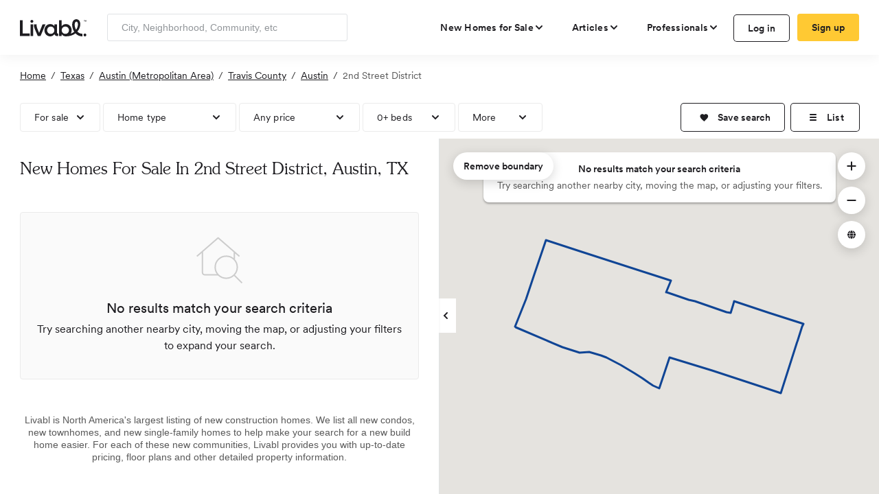

--- FILE ---
content_type: text/html; charset=utf-8
request_url: https://www.livabl.com/2nd-street-district-austin-tx/new-homes
body_size: 131146
content:
<!DOCTYPE html>
<html lang="en">
<head>
    <link href="https://www.livabl.com/2nd-street-district-austin-tx/new-homes" rel="canonical" />
    <!-- COMMON TAGS -->
    <meta charset="utf-8" /><script type="text/javascript">window.NREUM||(NREUM={});NREUM.info = {"beacon":"bam.nr-data.net","errorBeacon":"bam.nr-data.net","licenseKey":"027e82486e","applicationID":"4053565","transactionName":"MlZRZkJVW0VXB0VQCgscfmRzG3hXRideVxEXXF9eVUYaYFcKWE0cMVx+U0A=","queueTime":1,"applicationTime":152,"agent":"","atts":""}</script><script type="text/javascript">(window.NREUM||(NREUM={})).init={privacy:{cookies_enabled:true},ajax:{deny_list:["bam.nr-data.net"]},feature_flags:["soft_nav"]};(window.NREUM||(NREUM={})).loader_config={xpid:"UgcBWFFbGwcAUVJXAQQ=",licenseKey:"027e82486e",applicationID:"4053565",browserID:"4053568"};;/*! For license information please see nr-loader-full-1.308.0.min.js.LICENSE.txt */
(()=>{var e,t,r={384:(e,t,r)=>{"use strict";r.d(t,{NT:()=>a,US:()=>u,Zm:()=>o,bQ:()=>d,dV:()=>c,pV:()=>l});var n=r(6154),i=r(1863),s=r(1910);const a={beacon:"bam.nr-data.net",errorBeacon:"bam.nr-data.net"};function o(){return n.gm.NREUM||(n.gm.NREUM={}),void 0===n.gm.newrelic&&(n.gm.newrelic=n.gm.NREUM),n.gm.NREUM}function c(){let e=o();return e.o||(e.o={ST:n.gm.setTimeout,SI:n.gm.setImmediate||n.gm.setInterval,CT:n.gm.clearTimeout,XHR:n.gm.XMLHttpRequest,REQ:n.gm.Request,EV:n.gm.Event,PR:n.gm.Promise,MO:n.gm.MutationObserver,FETCH:n.gm.fetch,WS:n.gm.WebSocket},(0,s.i)(...Object.values(e.o))),e}function d(e,t){let r=o();r.initializedAgents??={},t.initializedAt={ms:(0,i.t)(),date:new Date},r.initializedAgents[e]=t}function u(e,t){o()[e]=t}function l(){return function(){let e=o();const t=e.info||{};e.info={beacon:a.beacon,errorBeacon:a.errorBeacon,...t}}(),function(){let e=o();const t=e.init||{};e.init={...t}}(),c(),function(){let e=o();const t=e.loader_config||{};e.loader_config={...t}}(),o()}},782:(e,t,r)=>{"use strict";r.d(t,{T:()=>n});const n=r(860).K7.pageViewTiming},860:(e,t,r)=>{"use strict";r.d(t,{$J:()=>u,K7:()=>c,P3:()=>d,XX:()=>i,Yy:()=>o,df:()=>s,qY:()=>n,v4:()=>a});const n="events",i="jserrors",s="browser/blobs",a="rum",o="browser/logs",c={ajax:"ajax",genericEvents:"generic_events",jserrors:i,logging:"logging",metrics:"metrics",pageAction:"page_action",pageViewEvent:"page_view_event",pageViewTiming:"page_view_timing",sessionReplay:"session_replay",sessionTrace:"session_trace",softNav:"soft_navigations",spa:"spa"},d={[c.pageViewEvent]:1,[c.pageViewTiming]:2,[c.metrics]:3,[c.jserrors]:4,[c.spa]:5,[c.ajax]:6,[c.sessionTrace]:7,[c.softNav]:8,[c.sessionReplay]:9,[c.logging]:10,[c.genericEvents]:11},u={[c.pageViewEvent]:a,[c.pageViewTiming]:n,[c.ajax]:n,[c.spa]:n,[c.softNav]:n,[c.metrics]:i,[c.jserrors]:i,[c.sessionTrace]:s,[c.sessionReplay]:s,[c.logging]:o,[c.genericEvents]:"ins"}},944:(e,t,r)=>{"use strict";r.d(t,{R:()=>i});var n=r(3241);function i(e,t){"function"==typeof console.debug&&(console.debug("New Relic Warning: https://github.com/newrelic/newrelic-browser-agent/blob/main/docs/warning-codes.md#".concat(e),t),(0,n.W)({agentIdentifier:null,drained:null,type:"data",name:"warn",feature:"warn",data:{code:e,secondary:t}}))}},993:(e,t,r)=>{"use strict";r.d(t,{A$:()=>s,ET:()=>a,TZ:()=>o,p_:()=>i});var n=r(860);const i={ERROR:"ERROR",WARN:"WARN",INFO:"INFO",DEBUG:"DEBUG",TRACE:"TRACE"},s={OFF:0,ERROR:1,WARN:2,INFO:3,DEBUG:4,TRACE:5},a="log",o=n.K7.logging},1541:(e,t,r)=>{"use strict";r.d(t,{U:()=>i,f:()=>n});const n={MFE:"MFE",BA:"BA"};function i(e,t){if(2!==t?.harvestEndpointVersion)return{};const r=t.agentRef.runtime.appMetadata.agents[0].entityGuid;return e?{"source.id":e.id,"source.name":e.name,"source.type":e.type,"parent.id":e.parent?.id||r,"parent.type":e.parent?.type||n.BA}:{"entity.guid":r,appId:t.agentRef.info.applicationID}}},1687:(e,t,r)=>{"use strict";r.d(t,{Ak:()=>d,Ze:()=>h,x3:()=>u});var n=r(3241),i=r(7836),s=r(3606),a=r(860),o=r(2646);const c={};function d(e,t){const r={staged:!1,priority:a.P3[t]||0};l(e),c[e].get(t)||c[e].set(t,r)}function u(e,t){e&&c[e]&&(c[e].get(t)&&c[e].delete(t),p(e,t,!1),c[e].size&&f(e))}function l(e){if(!e)throw new Error("agentIdentifier required");c[e]||(c[e]=new Map)}function h(e="",t="feature",r=!1){if(l(e),!e||!c[e].get(t)||r)return p(e,t);c[e].get(t).staged=!0,f(e)}function f(e){const t=Array.from(c[e]);t.every(([e,t])=>t.staged)&&(t.sort((e,t)=>e[1].priority-t[1].priority),t.forEach(([t])=>{c[e].delete(t),p(e,t)}))}function p(e,t,r=!0){const a=e?i.ee.get(e):i.ee,c=s.i.handlers;if(!a.aborted&&a.backlog&&c){if((0,n.W)({agentIdentifier:e,type:"lifecycle",name:"drain",feature:t}),r){const e=a.backlog[t],r=c[t];if(r){for(let t=0;e&&t<e.length;++t)g(e[t],r);Object.entries(r).forEach(([e,t])=>{Object.values(t||{}).forEach(t=>{t[0]?.on&&t[0]?.context()instanceof o.y&&t[0].on(e,t[1])})})}}a.isolatedBacklog||delete c[t],a.backlog[t]=null,a.emit("drain-"+t,[])}}function g(e,t){var r=e[1];Object.values(t[r]||{}).forEach(t=>{var r=e[0];if(t[0]===r){var n=t[1],i=e[3],s=e[2];n.apply(i,s)}})}},1738:(e,t,r)=>{"use strict";r.d(t,{U:()=>f,Y:()=>h});var n=r(3241),i=r(9908),s=r(1863),a=r(944),o=r(5701),c=r(3969),d=r(8362),u=r(860),l=r(4261);function h(e,t,r,s){const h=s||r;!h||h[e]&&h[e]!==d.d.prototype[e]||(h[e]=function(){(0,i.p)(c.xV,["API/"+e+"/called"],void 0,u.K7.metrics,r.ee),(0,n.W)({agentIdentifier:r.agentIdentifier,drained:!!o.B?.[r.agentIdentifier],type:"data",name:"api",feature:l.Pl+e,data:{}});try{return t.apply(this,arguments)}catch(e){(0,a.R)(23,e)}})}function f(e,t,r,n,a){const o=e.info;null===r?delete o.jsAttributes[t]:o.jsAttributes[t]=r,(a||null===r)&&(0,i.p)(l.Pl+n,[(0,s.t)(),t,r],void 0,"session",e.ee)}},1741:(e,t,r)=>{"use strict";r.d(t,{W:()=>s});var n=r(944),i=r(4261);class s{#e(e,...t){if(this[e]!==s.prototype[e])return this[e](...t);(0,n.R)(35,e)}addPageAction(e,t){return this.#e(i.hG,e,t)}register(e){return this.#e(i.eY,e)}recordCustomEvent(e,t){return this.#e(i.fF,e,t)}setPageViewName(e,t){return this.#e(i.Fw,e,t)}setCustomAttribute(e,t,r){return this.#e(i.cD,e,t,r)}noticeError(e,t){return this.#e(i.o5,e,t)}setUserId(e,t=!1){return this.#e(i.Dl,e,t)}setApplicationVersion(e){return this.#e(i.nb,e)}setErrorHandler(e){return this.#e(i.bt,e)}addRelease(e,t){return this.#e(i.k6,e,t)}log(e,t){return this.#e(i.$9,e,t)}start(){return this.#e(i.d3)}finished(e){return this.#e(i.BL,e)}recordReplay(){return this.#e(i.CH)}pauseReplay(){return this.#e(i.Tb)}addToTrace(e){return this.#e(i.U2,e)}setCurrentRouteName(e){return this.#e(i.PA,e)}interaction(e){return this.#e(i.dT,e)}wrapLogger(e,t,r){return this.#e(i.Wb,e,t,r)}measure(e,t){return this.#e(i.V1,e,t)}consent(e){return this.#e(i.Pv,e)}}},1863:(e,t,r)=>{"use strict";function n(){return Math.floor(performance.now())}r.d(t,{t:()=>n})},1910:(e,t,r)=>{"use strict";r.d(t,{i:()=>s});var n=r(944);const i=new Map;function s(...e){return e.every(e=>{if(i.has(e))return i.get(e);const t="function"==typeof e?e.toString():"",r=t.includes("[native code]"),s=t.includes("nrWrapper");return r||s||(0,n.R)(64,e?.name||t),i.set(e,r),r})}},2555:(e,t,r)=>{"use strict";r.d(t,{D:()=>o,f:()=>a});var n=r(384),i=r(8122);const s={beacon:n.NT.beacon,errorBeacon:n.NT.errorBeacon,licenseKey:void 0,applicationID:void 0,sa:void 0,queueTime:void 0,applicationTime:void 0,ttGuid:void 0,user:void 0,account:void 0,product:void 0,extra:void 0,jsAttributes:{},userAttributes:void 0,atts:void 0,transactionName:void 0,tNamePlain:void 0};function a(e){try{return!!e.licenseKey&&!!e.errorBeacon&&!!e.applicationID}catch(e){return!1}}const o=e=>(0,i.a)(e,s)},2614:(e,t,r)=>{"use strict";r.d(t,{BB:()=>a,H3:()=>n,g:()=>d,iL:()=>c,tS:()=>o,uh:()=>i,wk:()=>s});const n="NRBA",i="SESSION",s=144e5,a=18e5,o={STARTED:"session-started",PAUSE:"session-pause",RESET:"session-reset",RESUME:"session-resume",UPDATE:"session-update"},c={SAME_TAB:"same-tab",CROSS_TAB:"cross-tab"},d={OFF:0,FULL:1,ERROR:2}},2646:(e,t,r)=>{"use strict";r.d(t,{y:()=>n});class n{constructor(e){this.contextId=e}}},2843:(e,t,r)=>{"use strict";r.d(t,{G:()=>s,u:()=>i});var n=r(3878);function i(e,t=!1,r,i){(0,n.DD)("visibilitychange",function(){if(t)return void("hidden"===document.visibilityState&&e());e(document.visibilityState)},r,i)}function s(e,t,r){(0,n.sp)("pagehide",e,t,r)}},3241:(e,t,r)=>{"use strict";r.d(t,{W:()=>s});var n=r(6154);const i="newrelic";function s(e={}){try{n.gm.dispatchEvent(new CustomEvent(i,{detail:e}))}catch(e){}}},3304:(e,t,r)=>{"use strict";r.d(t,{A:()=>s});var n=r(7836);const i=()=>{const e=new WeakSet;return(t,r)=>{if("object"==typeof r&&null!==r){if(e.has(r))return;e.add(r)}return r}};function s(e){try{return JSON.stringify(e,i())??""}catch(e){try{n.ee.emit("internal-error",[e])}catch(e){}return""}}},3333:(e,t,r)=>{"use strict";r.d(t,{$v:()=>u,TZ:()=>n,Xh:()=>c,Zp:()=>i,kd:()=>d,mq:()=>o,nf:()=>a,qN:()=>s});const n=r(860).K7.genericEvents,i=["auxclick","click","copy","keydown","paste","scrollend"],s=["focus","blur"],a=4,o=1e3,c=2e3,d=["PageAction","UserAction","BrowserPerformance"],u={RESOURCES:"experimental.resources",REGISTER:"register"}},3434:(e,t,r)=>{"use strict";r.d(t,{Jt:()=>s,YM:()=>d});var n=r(7836),i=r(5607);const s="nr@original:".concat(i.W),a=50;var o=Object.prototype.hasOwnProperty,c=!1;function d(e,t){return e||(e=n.ee),r.inPlace=function(e,t,n,i,s){n||(n="");const a="-"===n.charAt(0);for(let o=0;o<t.length;o++){const c=t[o],d=e[c];l(d)||(e[c]=r(d,a?c+n:n,i,c,s))}},r.flag=s,r;function r(t,r,n,c,d){return l(t)?t:(r||(r=""),nrWrapper[s]=t,function(e,t,r){if(Object.defineProperty&&Object.keys)try{return Object.keys(e).forEach(function(r){Object.defineProperty(t,r,{get:function(){return e[r]},set:function(t){return e[r]=t,t}})}),t}catch(e){u([e],r)}for(var n in e)o.call(e,n)&&(t[n]=e[n])}(t,nrWrapper,e),nrWrapper);function nrWrapper(){var s,o,l,h;let f;try{o=this,s=[...arguments],l="function"==typeof n?n(s,o):n||{}}catch(t){u([t,"",[s,o,c],l],e)}i(r+"start",[s,o,c],l,d);const p=performance.now();let g;try{return h=t.apply(o,s),g=performance.now(),h}catch(e){throw g=performance.now(),i(r+"err",[s,o,e],l,d),f=e,f}finally{const e=g-p,t={start:p,end:g,duration:e,isLongTask:e>=a,methodName:c,thrownError:f};t.isLongTask&&i("long-task",[t,o],l,d),i(r+"end",[s,o,h],l,d)}}}function i(r,n,i,s){if(!c||t){var a=c;c=!0;try{e.emit(r,n,i,t,s)}catch(t){u([t,r,n,i],e)}c=a}}}function u(e,t){t||(t=n.ee);try{t.emit("internal-error",e)}catch(e){}}function l(e){return!(e&&"function"==typeof e&&e.apply&&!e[s])}},3606:(e,t,r)=>{"use strict";r.d(t,{i:()=>s});var n=r(9908);s.on=a;var i=s.handlers={};function s(e,t,r,s){a(s||n.d,i,e,t,r)}function a(e,t,r,i,s){s||(s="feature"),e||(e=n.d);var a=t[s]=t[s]||{};(a[r]=a[r]||[]).push([e,i])}},3738:(e,t,r)=>{"use strict";r.d(t,{He:()=>i,Kp:()=>o,Lc:()=>d,Rz:()=>u,TZ:()=>n,bD:()=>s,d3:()=>a,jx:()=>l,sl:()=>h,uP:()=>c});const n=r(860).K7.sessionTrace,i="bstResource",s="resource",a="-start",o="-end",c="fn"+a,d="fn"+o,u="pushState",l=1e3,h=3e4},3785:(e,t,r)=>{"use strict";r.d(t,{R:()=>c,b:()=>d});var n=r(9908),i=r(1863),s=r(860),a=r(3969),o=r(993);function c(e,t,r={},c=o.p_.INFO,d=!0,u,l=(0,i.t)()){(0,n.p)(a.xV,["API/logging/".concat(c.toLowerCase(),"/called")],void 0,s.K7.metrics,e),(0,n.p)(o.ET,[l,t,r,c,d,u],void 0,s.K7.logging,e)}function d(e){return"string"==typeof e&&Object.values(o.p_).some(t=>t===e.toUpperCase().trim())}},3878:(e,t,r)=>{"use strict";function n(e,t){return{capture:e,passive:!1,signal:t}}function i(e,t,r=!1,i){window.addEventListener(e,t,n(r,i))}function s(e,t,r=!1,i){document.addEventListener(e,t,n(r,i))}r.d(t,{DD:()=>s,jT:()=>n,sp:()=>i})},3969:(e,t,r)=>{"use strict";r.d(t,{TZ:()=>n,XG:()=>o,rs:()=>i,xV:()=>a,z_:()=>s});const n=r(860).K7.metrics,i="sm",s="cm",a="storeSupportabilityMetrics",o="storeEventMetrics"},4234:(e,t,r)=>{"use strict";r.d(t,{W:()=>s});var n=r(7836),i=r(1687);class s{constructor(e,t){this.agentIdentifier=e,this.ee=n.ee.get(e),this.featureName=t,this.blocked=!1}deregisterDrain(){(0,i.x3)(this.agentIdentifier,this.featureName)}}},4261:(e,t,r)=>{"use strict";r.d(t,{$9:()=>d,BL:()=>o,CH:()=>f,Dl:()=>w,Fw:()=>y,PA:()=>m,Pl:()=>n,Pv:()=>T,Tb:()=>l,U2:()=>s,V1:()=>E,Wb:()=>x,bt:()=>b,cD:()=>v,d3:()=>R,dT:()=>c,eY:()=>p,fF:()=>h,hG:()=>i,k6:()=>a,nb:()=>g,o5:()=>u});const n="api-",i="addPageAction",s="addToTrace",a="addRelease",o="finished",c="interaction",d="log",u="noticeError",l="pauseReplay",h="recordCustomEvent",f="recordReplay",p="register",g="setApplicationVersion",m="setCurrentRouteName",v="setCustomAttribute",b="setErrorHandler",y="setPageViewName",w="setUserId",R="start",x="wrapLogger",E="measure",T="consent"},5205:(e,t,r)=>{"use strict";r.d(t,{j:()=>S});var n=r(384),i=r(1741);var s=r(2555),a=r(3333);const o=e=>{if(!e||"string"!=typeof e)return!1;try{document.createDocumentFragment().querySelector(e)}catch{return!1}return!0};var c=r(2614),d=r(944),u=r(8122);const l="[data-nr-mask]",h=e=>(0,u.a)(e,(()=>{const e={feature_flags:[],experimental:{allow_registered_children:!1,resources:!1},mask_selector:"*",block_selector:"[data-nr-block]",mask_input_options:{color:!1,date:!1,"datetime-local":!1,email:!1,month:!1,number:!1,range:!1,search:!1,tel:!1,text:!1,time:!1,url:!1,week:!1,textarea:!1,select:!1,password:!0}};return{ajax:{deny_list:void 0,block_internal:!0,enabled:!0,autoStart:!0},api:{get allow_registered_children(){return e.feature_flags.includes(a.$v.REGISTER)||e.experimental.allow_registered_children},set allow_registered_children(t){e.experimental.allow_registered_children=t},duplicate_registered_data:!1},browser_consent_mode:{enabled:!1},distributed_tracing:{enabled:void 0,exclude_newrelic_header:void 0,cors_use_newrelic_header:void 0,cors_use_tracecontext_headers:void 0,allowed_origins:void 0},get feature_flags(){return e.feature_flags},set feature_flags(t){e.feature_flags=t},generic_events:{enabled:!0,autoStart:!0},harvest:{interval:30},jserrors:{enabled:!0,autoStart:!0},logging:{enabled:!0,autoStart:!0},metrics:{enabled:!0,autoStart:!0},obfuscate:void 0,page_action:{enabled:!0},page_view_event:{enabled:!0,autoStart:!0},page_view_timing:{enabled:!0,autoStart:!0},performance:{capture_marks:!1,capture_measures:!1,capture_detail:!0,resources:{get enabled(){return e.feature_flags.includes(a.$v.RESOURCES)||e.experimental.resources},set enabled(t){e.experimental.resources=t},asset_types:[],first_party_domains:[],ignore_newrelic:!0}},privacy:{cookies_enabled:!0},proxy:{assets:void 0,beacon:void 0},session:{expiresMs:c.wk,inactiveMs:c.BB},session_replay:{autoStart:!0,enabled:!1,preload:!1,sampling_rate:10,error_sampling_rate:100,collect_fonts:!1,inline_images:!1,fix_stylesheets:!0,mask_all_inputs:!0,get mask_text_selector(){return e.mask_selector},set mask_text_selector(t){o(t)?e.mask_selector="".concat(t,",").concat(l):""===t||null===t?e.mask_selector=l:(0,d.R)(5,t)},get block_class(){return"nr-block"},get ignore_class(){return"nr-ignore"},get mask_text_class(){return"nr-mask"},get block_selector(){return e.block_selector},set block_selector(t){o(t)?e.block_selector+=",".concat(t):""!==t&&(0,d.R)(6,t)},get mask_input_options(){return e.mask_input_options},set mask_input_options(t){t&&"object"==typeof t?e.mask_input_options={...t,password:!0}:(0,d.R)(7,t)}},session_trace:{enabled:!0,autoStart:!0},soft_navigations:{enabled:!0,autoStart:!0},spa:{enabled:!0,autoStart:!0},ssl:void 0,user_actions:{enabled:!0,elementAttributes:["id","className","tagName","type"]}}})());var f=r(6154),p=r(9324);let g=0;const m={buildEnv:p.F3,distMethod:p.Xs,version:p.xv,originTime:f.WN},v={consented:!1},b={appMetadata:{},get consented(){return this.session?.state?.consent||v.consented},set consented(e){v.consented=e},customTransaction:void 0,denyList:void 0,disabled:!1,harvester:void 0,isolatedBacklog:!1,isRecording:!1,loaderType:void 0,maxBytes:3e4,obfuscator:void 0,onerror:void 0,ptid:void 0,releaseIds:{},session:void 0,timeKeeper:void 0,registeredEntities:[],jsAttributesMetadata:{bytes:0},get harvestCount(){return++g}},y=e=>{const t=(0,u.a)(e,b),r=Object.keys(m).reduce((e,t)=>(e[t]={value:m[t],writable:!1,configurable:!0,enumerable:!0},e),{});return Object.defineProperties(t,r)};var w=r(5701);const R=e=>{const t=e.startsWith("http");e+="/",r.p=t?e:"https://"+e};var x=r(7836),E=r(3241);const T={accountID:void 0,trustKey:void 0,agentID:void 0,licenseKey:void 0,applicationID:void 0,xpid:void 0},A=e=>(0,u.a)(e,T),_=new Set;function S(e,t={},r,a){let{init:o,info:c,loader_config:d,runtime:u={},exposed:l=!0}=t;if(!c){const e=(0,n.pV)();o=e.init,c=e.info,d=e.loader_config}e.init=h(o||{}),e.loader_config=A(d||{}),c.jsAttributes??={},f.bv&&(c.jsAttributes.isWorker=!0),e.info=(0,s.D)(c);const p=e.init,g=[c.beacon,c.errorBeacon];_.has(e.agentIdentifier)||(p.proxy.assets&&(R(p.proxy.assets),g.push(p.proxy.assets)),p.proxy.beacon&&g.push(p.proxy.beacon),e.beacons=[...g],function(e){const t=(0,n.pV)();Object.getOwnPropertyNames(i.W.prototype).forEach(r=>{const n=i.W.prototype[r];if("function"!=typeof n||"constructor"===n)return;let s=t[r];e[r]&&!1!==e.exposed&&"micro-agent"!==e.runtime?.loaderType&&(t[r]=(...t)=>{const n=e[r](...t);return s?s(...t):n})})}(e),(0,n.US)("activatedFeatures",w.B)),u.denyList=[...p.ajax.deny_list||[],...p.ajax.block_internal?g:[]],u.ptid=e.agentIdentifier,u.loaderType=r,e.runtime=y(u),_.has(e.agentIdentifier)||(e.ee=x.ee.get(e.agentIdentifier),e.exposed=l,(0,E.W)({agentIdentifier:e.agentIdentifier,drained:!!w.B?.[e.agentIdentifier],type:"lifecycle",name:"initialize",feature:void 0,data:e.config})),_.add(e.agentIdentifier)}},5270:(e,t,r)=>{"use strict";r.d(t,{Aw:()=>a,SR:()=>s,rF:()=>o});var n=r(384),i=r(7767);function s(e){return!!(0,n.dV)().o.MO&&(0,i.V)(e)&&!0===e?.session_trace.enabled}function a(e){return!0===e?.session_replay.preload&&s(e)}function o(e,t){try{if("string"==typeof t?.type){if("password"===t.type.toLowerCase())return"*".repeat(e?.length||0);if(void 0!==t?.dataset?.nrUnmask||t?.classList?.contains("nr-unmask"))return e}}catch(e){}return"string"==typeof e?e.replace(/[\S]/g,"*"):"*".repeat(e?.length||0)}},5289:(e,t,r)=>{"use strict";r.d(t,{GG:()=>a,Qr:()=>c,sB:()=>o});var n=r(3878),i=r(6389);function s(){return"undefined"==typeof document||"complete"===document.readyState}function a(e,t){if(s())return e();const r=(0,i.J)(e),a=setInterval(()=>{s()&&(clearInterval(a),r())},500);(0,n.sp)("load",r,t)}function o(e){if(s())return e();(0,n.DD)("DOMContentLoaded",e)}function c(e){if(s())return e();(0,n.sp)("popstate",e)}},5607:(e,t,r)=>{"use strict";r.d(t,{W:()=>n});const n=(0,r(9566).bz)()},5701:(e,t,r)=>{"use strict";r.d(t,{B:()=>s,t:()=>a});var n=r(3241);const i=new Set,s={};function a(e,t){const r=t.agentIdentifier;s[r]??={},e&&"object"==typeof e&&(i.has(r)||(t.ee.emit("rumresp",[e]),s[r]=e,i.add(r),(0,n.W)({agentIdentifier:r,loaded:!0,drained:!0,type:"lifecycle",name:"load",feature:void 0,data:e})))}},6154:(e,t,r)=>{"use strict";r.d(t,{OF:()=>d,RI:()=>i,WN:()=>h,bv:()=>s,eN:()=>f,gm:()=>a,lR:()=>l,m:()=>c,mw:()=>o,sb:()=>u});var n=r(1863);const i="undefined"!=typeof window&&!!window.document,s="undefined"!=typeof WorkerGlobalScope&&("undefined"!=typeof self&&self instanceof WorkerGlobalScope&&self.navigator instanceof WorkerNavigator||"undefined"!=typeof globalThis&&globalThis instanceof WorkerGlobalScope&&globalThis.navigator instanceof WorkerNavigator),a=i?window:"undefined"!=typeof WorkerGlobalScope&&("undefined"!=typeof self&&self instanceof WorkerGlobalScope&&self||"undefined"!=typeof globalThis&&globalThis instanceof WorkerGlobalScope&&globalThis),o=Boolean("hidden"===a?.document?.visibilityState),c=""+a?.location,d=/iPad|iPhone|iPod/.test(a.navigator?.userAgent),u=d&&"undefined"==typeof SharedWorker,l=(()=>{const e=a.navigator?.userAgent?.match(/Firefox[/\s](\d+\.\d+)/);return Array.isArray(e)&&e.length>=2?+e[1]:0})(),h=Date.now()-(0,n.t)(),f=()=>"undefined"!=typeof PerformanceNavigationTiming&&a?.performance?.getEntriesByType("navigation")?.[0]?.responseStart},6344:(e,t,r)=>{"use strict";r.d(t,{BB:()=>u,Qb:()=>l,TZ:()=>i,Ug:()=>a,Vh:()=>s,_s:()=>o,bc:()=>d,yP:()=>c});var n=r(2614);const i=r(860).K7.sessionReplay,s="errorDuringReplay",a=.12,o={DomContentLoaded:0,Load:1,FullSnapshot:2,IncrementalSnapshot:3,Meta:4,Custom:5},c={[n.g.ERROR]:15e3,[n.g.FULL]:3e5,[n.g.OFF]:0},d={RESET:{message:"Session was reset",sm:"Reset"},IMPORT:{message:"Recorder failed to import",sm:"Import"},TOO_MANY:{message:"429: Too Many Requests",sm:"Too-Many"},TOO_BIG:{message:"Payload was too large",sm:"Too-Big"},CROSS_TAB:{message:"Session Entity was set to OFF on another tab",sm:"Cross-Tab"},ENTITLEMENTS:{message:"Session Replay is not allowed and will not be started",sm:"Entitlement"}},u=5e3,l={API:"api",RESUME:"resume",SWITCH_TO_FULL:"switchToFull",INITIALIZE:"initialize",PRELOAD:"preload"}},6389:(e,t,r)=>{"use strict";function n(e,t=500,r={}){const n=r?.leading||!1;let i;return(...r)=>{n&&void 0===i&&(e.apply(this,r),i=setTimeout(()=>{i=clearTimeout(i)},t)),n||(clearTimeout(i),i=setTimeout(()=>{e.apply(this,r)},t))}}function i(e){let t=!1;return(...r)=>{t||(t=!0,e.apply(this,r))}}r.d(t,{J:()=>i,s:()=>n})},6630:(e,t,r)=>{"use strict";r.d(t,{T:()=>n});const n=r(860).K7.pageViewEvent},6774:(e,t,r)=>{"use strict";r.d(t,{T:()=>n});const n=r(860).K7.jserrors},7295:(e,t,r)=>{"use strict";r.d(t,{Xv:()=>a,gX:()=>i,iW:()=>s});var n=[];function i(e){if(!e||s(e))return!1;if(0===n.length)return!0;if("*"===n[0].hostname)return!1;for(var t=0;t<n.length;t++){var r=n[t];if(r.hostname.test(e.hostname)&&r.pathname.test(e.pathname))return!1}return!0}function s(e){return void 0===e.hostname}function a(e){if(n=[],e&&e.length)for(var t=0;t<e.length;t++){let r=e[t];if(!r)continue;if("*"===r)return void(n=[{hostname:"*"}]);0===r.indexOf("http://")?r=r.substring(7):0===r.indexOf("https://")&&(r=r.substring(8));const i=r.indexOf("/");let s,a;i>0?(s=r.substring(0,i),a=r.substring(i)):(s=r,a="*");let[c]=s.split(":");n.push({hostname:o(c),pathname:o(a,!0)})}}function o(e,t=!1){const r=e.replace(/[.+?^${}()|[\]\\]/g,e=>"\\"+e).replace(/\*/g,".*?");return new RegExp((t?"^":"")+r+"$")}},7485:(e,t,r)=>{"use strict";r.d(t,{D:()=>i});var n=r(6154);function i(e){if(0===(e||"").indexOf("data:"))return{protocol:"data"};try{const t=new URL(e,location.href),r={port:t.port,hostname:t.hostname,pathname:t.pathname,search:t.search,protocol:t.protocol.slice(0,t.protocol.indexOf(":")),sameOrigin:t.protocol===n.gm?.location?.protocol&&t.host===n.gm?.location?.host};return r.port&&""!==r.port||("http:"===t.protocol&&(r.port="80"),"https:"===t.protocol&&(r.port="443")),r.pathname&&""!==r.pathname?r.pathname.startsWith("/")||(r.pathname="/".concat(r.pathname)):r.pathname="/",r}catch(e){return{}}}},7699:(e,t,r)=>{"use strict";r.d(t,{It:()=>s,KC:()=>o,No:()=>i,qh:()=>a});var n=r(860);const i=16e3,s=1e6,a="SESSION_ERROR",o={[n.K7.logging]:!0,[n.K7.genericEvents]:!1,[n.K7.jserrors]:!1,[n.K7.ajax]:!1}},7767:(e,t,r)=>{"use strict";r.d(t,{V:()=>i});var n=r(6154);const i=e=>n.RI&&!0===e?.privacy.cookies_enabled},7836:(e,t,r)=>{"use strict";r.d(t,{P:()=>o,ee:()=>c});var n=r(384),i=r(8990),s=r(2646),a=r(5607);const o="nr@context:".concat(a.W),c=function e(t,r){var n={},a={},u={},l=!1;try{l=16===r.length&&d.initializedAgents?.[r]?.runtime.isolatedBacklog}catch(e){}var h={on:p,addEventListener:p,removeEventListener:function(e,t){var r=n[e];if(!r)return;for(var i=0;i<r.length;i++)r[i]===t&&r.splice(i,1)},emit:function(e,r,n,i,s){!1!==s&&(s=!0);if(c.aborted&&!i)return;t&&s&&t.emit(e,r,n);var o=f(n);g(e).forEach(e=>{e.apply(o,r)});var d=v()[a[e]];d&&d.push([h,e,r,o]);return o},get:m,listeners:g,context:f,buffer:function(e,t){const r=v();if(t=t||"feature",h.aborted)return;Object.entries(e||{}).forEach(([e,n])=>{a[n]=t,t in r||(r[t]=[])})},abort:function(){h._aborted=!0,Object.keys(h.backlog).forEach(e=>{delete h.backlog[e]})},isBuffering:function(e){return!!v()[a[e]]},debugId:r,backlog:l?{}:t&&"object"==typeof t.backlog?t.backlog:{},isolatedBacklog:l};return Object.defineProperty(h,"aborted",{get:()=>{let e=h._aborted||!1;return e||(t&&(e=t.aborted),e)}}),h;function f(e){return e&&e instanceof s.y?e:e?(0,i.I)(e,o,()=>new s.y(o)):new s.y(o)}function p(e,t){n[e]=g(e).concat(t)}function g(e){return n[e]||[]}function m(t){return u[t]=u[t]||e(h,t)}function v(){return h.backlog}}(void 0,"globalEE"),d=(0,n.Zm)();d.ee||(d.ee=c)},8122:(e,t,r)=>{"use strict";r.d(t,{a:()=>i});var n=r(944);function i(e,t){try{if(!e||"object"!=typeof e)return(0,n.R)(3);if(!t||"object"!=typeof t)return(0,n.R)(4);const r=Object.create(Object.getPrototypeOf(t),Object.getOwnPropertyDescriptors(t)),s=0===Object.keys(r).length?e:r;for(let a in s)if(void 0!==e[a])try{if(null===e[a]){r[a]=null;continue}Array.isArray(e[a])&&Array.isArray(t[a])?r[a]=Array.from(new Set([...e[a],...t[a]])):"object"==typeof e[a]&&"object"==typeof t[a]?r[a]=i(e[a],t[a]):r[a]=e[a]}catch(e){r[a]||(0,n.R)(1,e)}return r}catch(e){(0,n.R)(2,e)}}},8139:(e,t,r)=>{"use strict";r.d(t,{u:()=>h});var n=r(7836),i=r(3434),s=r(8990),a=r(6154);const o={},c=a.gm.XMLHttpRequest,d="addEventListener",u="removeEventListener",l="nr@wrapped:".concat(n.P);function h(e){var t=function(e){return(e||n.ee).get("events")}(e);if(o[t.debugId]++)return t;o[t.debugId]=1;var r=(0,i.YM)(t,!0);function h(e){r.inPlace(e,[d,u],"-",p)}function p(e,t){return e[1]}return"getPrototypeOf"in Object&&(a.RI&&f(document,h),c&&f(c.prototype,h),f(a.gm,h)),t.on(d+"-start",function(e,t){var n=e[1];if(null!==n&&("function"==typeof n||"object"==typeof n)&&"newrelic"!==e[0]){var i=(0,s.I)(n,l,function(){var e={object:function(){if("function"!=typeof n.handleEvent)return;return n.handleEvent.apply(n,arguments)},function:n}[typeof n];return e?r(e,"fn-",null,e.name||"anonymous"):n});this.wrapped=e[1]=i}}),t.on(u+"-start",function(e){e[1]=this.wrapped||e[1]}),t}function f(e,t,...r){let n=e;for(;"object"==typeof n&&!Object.prototype.hasOwnProperty.call(n,d);)n=Object.getPrototypeOf(n);n&&t(n,...r)}},8362:(e,t,r)=>{"use strict";r.d(t,{d:()=>s});var n=r(9566),i=r(1741);class s extends i.W{agentIdentifier=(0,n.LA)(16)}},8374:(e,t,r)=>{r.nc=(()=>{try{return document?.currentScript?.nonce}catch(e){}return""})()},8990:(e,t,r)=>{"use strict";r.d(t,{I:()=>i});var n=Object.prototype.hasOwnProperty;function i(e,t,r){if(n.call(e,t))return e[t];var i=r();if(Object.defineProperty&&Object.keys)try{return Object.defineProperty(e,t,{value:i,writable:!0,enumerable:!1}),i}catch(e){}return e[t]=i,i}},9119:(e,t,r)=>{"use strict";r.d(t,{L:()=>s});var n=/([^?#]*)[^#]*(#[^?]*|$).*/,i=/([^?#]*)().*/;function s(e,t){return e?e.replace(t?n:i,"$1$2"):e}},9300:(e,t,r)=>{"use strict";r.d(t,{T:()=>n});const n=r(860).K7.ajax},9324:(e,t,r)=>{"use strict";r.d(t,{AJ:()=>a,F3:()=>i,Xs:()=>s,Yq:()=>o,xv:()=>n});const n="1.308.0",i="PROD",s="CDN",a="@newrelic/rrweb",o="1.0.1"},9566:(e,t,r)=>{"use strict";r.d(t,{LA:()=>o,ZF:()=>c,bz:()=>a,el:()=>d});var n=r(6154);const i="xxxxxxxx-xxxx-4xxx-yxxx-xxxxxxxxxxxx";function s(e,t){return e?15&e[t]:16*Math.random()|0}function a(){const e=n.gm?.crypto||n.gm?.msCrypto;let t,r=0;return e&&e.getRandomValues&&(t=e.getRandomValues(new Uint8Array(30))),i.split("").map(e=>"x"===e?s(t,r++).toString(16):"y"===e?(3&s()|8).toString(16):e).join("")}function o(e){const t=n.gm?.crypto||n.gm?.msCrypto;let r,i=0;t&&t.getRandomValues&&(r=t.getRandomValues(new Uint8Array(e)));const a=[];for(var o=0;o<e;o++)a.push(s(r,i++).toString(16));return a.join("")}function c(){return o(16)}function d(){return o(32)}},9908:(e,t,r)=>{"use strict";r.d(t,{d:()=>n,p:()=>i});var n=r(7836).ee.get("handle");function i(e,t,r,i,s){s?(s.buffer([e],i),s.emit(e,t,r)):(n.buffer([e],i),n.emit(e,t,r))}}},n={};function i(e){var t=n[e];if(void 0!==t)return t.exports;var s=n[e]={exports:{}};return r[e](s,s.exports,i),s.exports}i.m=r,i.d=(e,t)=>{for(var r in t)i.o(t,r)&&!i.o(e,r)&&Object.defineProperty(e,r,{enumerable:!0,get:t[r]})},i.f={},i.e=e=>Promise.all(Object.keys(i.f).reduce((t,r)=>(i.f[r](e,t),t),[])),i.u=e=>({95:"nr-full-compressor",222:"nr-full-recorder",891:"nr-full"}[e]+"-1.308.0.min.js"),i.o=(e,t)=>Object.prototype.hasOwnProperty.call(e,t),e={},t="NRBA-1.308.0.PROD:",i.l=(r,n,s,a)=>{if(e[r])e[r].push(n);else{var o,c;if(void 0!==s)for(var d=document.getElementsByTagName("script"),u=0;u<d.length;u++){var l=d[u];if(l.getAttribute("src")==r||l.getAttribute("data-webpack")==t+s){o=l;break}}if(!o){c=!0;var h={891:"sha512-fcveNDcpRQS9OweGhN4uJe88Qmg+EVyH6j/wngwL2Le0m7LYyz7q+JDx7KBxsdDF4TaPVsSmHg12T3pHwdLa7w==",222:"sha512-O8ZzdvgB4fRyt7k2Qrr4STpR+tCA2mcQEig6/dP3rRy9uEx1CTKQ6cQ7Src0361y7xS434ua+zIPo265ZpjlEg==",95:"sha512-jDWejat/6/UDex/9XjYoPPmpMPuEvBCSuCg/0tnihjbn5bh9mP3An0NzFV9T5Tc+3kKhaXaZA8UIKPAanD2+Gw=="};(o=document.createElement("script")).charset="utf-8",i.nc&&o.setAttribute("nonce",i.nc),o.setAttribute("data-webpack",t+s),o.src=r,0!==o.src.indexOf(window.location.origin+"/")&&(o.crossOrigin="anonymous"),h[a]&&(o.integrity=h[a])}e[r]=[n];var f=(t,n)=>{o.onerror=o.onload=null,clearTimeout(p);var i=e[r];if(delete e[r],o.parentNode&&o.parentNode.removeChild(o),i&&i.forEach(e=>e(n)),t)return t(n)},p=setTimeout(f.bind(null,void 0,{type:"timeout",target:o}),12e4);o.onerror=f.bind(null,o.onerror),o.onload=f.bind(null,o.onload),c&&document.head.appendChild(o)}},i.r=e=>{"undefined"!=typeof Symbol&&Symbol.toStringTag&&Object.defineProperty(e,Symbol.toStringTag,{value:"Module"}),Object.defineProperty(e,"__esModule",{value:!0})},i.p="https://js-agent.newrelic.com/",(()=>{var e={85:0,959:0};i.f.j=(t,r)=>{var n=i.o(e,t)?e[t]:void 0;if(0!==n)if(n)r.push(n[2]);else{var s=new Promise((r,i)=>n=e[t]=[r,i]);r.push(n[2]=s);var a=i.p+i.u(t),o=new Error;i.l(a,r=>{if(i.o(e,t)&&(0!==(n=e[t])&&(e[t]=void 0),n)){var s=r&&("load"===r.type?"missing":r.type),a=r&&r.target&&r.target.src;o.message="Loading chunk "+t+" failed: ("+s+": "+a+")",o.name="ChunkLoadError",o.type=s,o.request=a,n[1](o)}},"chunk-"+t,t)}};var t=(t,r)=>{var n,s,[a,o,c]=r,d=0;if(a.some(t=>0!==e[t])){for(n in o)i.o(o,n)&&(i.m[n]=o[n]);if(c)c(i)}for(t&&t(r);d<a.length;d++)s=a[d],i.o(e,s)&&e[s]&&e[s][0](),e[s]=0},r=self["webpackChunk:NRBA-1.308.0.PROD"]=self["webpackChunk:NRBA-1.308.0.PROD"]||[];r.forEach(t.bind(null,0)),r.push=t.bind(null,r.push.bind(r))})(),(()=>{"use strict";i(8374);var e=i(8362),t=i(860);const r=Object.values(t.K7);var n=i(5205);var s=i(9908),a=i(1863),o=i(4261),c=i(1738);var d=i(1687),u=i(4234),l=i(5289),h=i(6154),f=i(944),p=i(5270),g=i(7767),m=i(6389),v=i(7699);class b extends u.W{constructor(e,t){super(e.agentIdentifier,t),this.agentRef=e,this.abortHandler=void 0,this.featAggregate=void 0,this.loadedSuccessfully=void 0,this.onAggregateImported=new Promise(e=>{this.loadedSuccessfully=e}),this.deferred=Promise.resolve(),!1===e.init[this.featureName].autoStart?this.deferred=new Promise((t,r)=>{this.ee.on("manual-start-all",(0,m.J)(()=>{(0,d.Ak)(e.agentIdentifier,this.featureName),t()}))}):(0,d.Ak)(e.agentIdentifier,t)}importAggregator(e,t,r={}){if(this.featAggregate)return;const n=async()=>{let n;await this.deferred;try{if((0,g.V)(e.init)){const{setupAgentSession:t}=await i.e(891).then(i.bind(i,8766));n=t(e)}}catch(e){(0,f.R)(20,e),this.ee.emit("internal-error",[e]),(0,s.p)(v.qh,[e],void 0,this.featureName,this.ee)}try{if(!this.#t(this.featureName,n,e.init))return(0,d.Ze)(this.agentIdentifier,this.featureName),void this.loadedSuccessfully(!1);const{Aggregate:i}=await t();this.featAggregate=new i(e,r),e.runtime.harvester.initializedAggregates.push(this.featAggregate),this.loadedSuccessfully(!0)}catch(e){(0,f.R)(34,e),this.abortHandler?.(),(0,d.Ze)(this.agentIdentifier,this.featureName,!0),this.loadedSuccessfully(!1),this.ee&&this.ee.abort()}};h.RI?(0,l.GG)(()=>n(),!0):n()}#t(e,r,n){if(this.blocked)return!1;switch(e){case t.K7.sessionReplay:return(0,p.SR)(n)&&!!r;case t.K7.sessionTrace:return!!r;default:return!0}}}var y=i(6630),w=i(2614),R=i(3241);class x extends b{static featureName=y.T;constructor(e){var t;super(e,y.T),this.setupInspectionEvents(e.agentIdentifier),t=e,(0,c.Y)(o.Fw,function(e,r){"string"==typeof e&&("/"!==e.charAt(0)&&(e="/"+e),t.runtime.customTransaction=(r||"http://custom.transaction")+e,(0,s.p)(o.Pl+o.Fw,[(0,a.t)()],void 0,void 0,t.ee))},t),this.importAggregator(e,()=>i.e(891).then(i.bind(i,3718)))}setupInspectionEvents(e){const t=(t,r)=>{t&&(0,R.W)({agentIdentifier:e,timeStamp:t.timeStamp,loaded:"complete"===t.target.readyState,type:"window",name:r,data:t.target.location+""})};(0,l.sB)(e=>{t(e,"DOMContentLoaded")}),(0,l.GG)(e=>{t(e,"load")}),(0,l.Qr)(e=>{t(e,"navigate")}),this.ee.on(w.tS.UPDATE,(t,r)=>{(0,R.W)({agentIdentifier:e,type:"lifecycle",name:"session",data:r})})}}var E=i(384);class T extends e.d{constructor(e){var t;(super(),h.gm)?(this.features={},(0,E.bQ)(this.agentIdentifier,this),this.desiredFeatures=new Set(e.features||[]),this.desiredFeatures.add(x),(0,n.j)(this,e,e.loaderType||"agent"),t=this,(0,c.Y)(o.cD,function(e,r,n=!1){if("string"==typeof e){if(["string","number","boolean"].includes(typeof r)||null===r)return(0,c.U)(t,e,r,o.cD,n);(0,f.R)(40,typeof r)}else(0,f.R)(39,typeof e)},t),function(e){(0,c.Y)(o.Dl,function(t,r=!1){if("string"!=typeof t&&null!==t)return void(0,f.R)(41,typeof t);const n=e.info.jsAttributes["enduser.id"];r&&null!=n&&n!==t?(0,s.p)(o.Pl+"setUserIdAndResetSession",[t],void 0,"session",e.ee):(0,c.U)(e,"enduser.id",t,o.Dl,!0)},e)}(this),function(e){(0,c.Y)(o.nb,function(t){if("string"==typeof t||null===t)return(0,c.U)(e,"application.version",t,o.nb,!1);(0,f.R)(42,typeof t)},e)}(this),function(e){(0,c.Y)(o.d3,function(){e.ee.emit("manual-start-all")},e)}(this),function(e){(0,c.Y)(o.Pv,function(t=!0){if("boolean"==typeof t){if((0,s.p)(o.Pl+o.Pv,[t],void 0,"session",e.ee),e.runtime.consented=t,t){const t=e.features.page_view_event;t.onAggregateImported.then(e=>{const r=t.featAggregate;e&&!r.sentRum&&r.sendRum()})}}else(0,f.R)(65,typeof t)},e)}(this),this.run()):(0,f.R)(21)}get config(){return{info:this.info,init:this.init,loader_config:this.loader_config,runtime:this.runtime}}get api(){return this}run(){try{const e=function(e){const t={};return r.forEach(r=>{t[r]=!!e[r]?.enabled}),t}(this.init),n=[...this.desiredFeatures];n.sort((e,r)=>t.P3[e.featureName]-t.P3[r.featureName]),n.forEach(r=>{if(!e[r.featureName]&&r.featureName!==t.K7.pageViewEvent)return;if(r.featureName===t.K7.spa)return void(0,f.R)(67);const n=function(e){switch(e){case t.K7.ajax:return[t.K7.jserrors];case t.K7.sessionTrace:return[t.K7.ajax,t.K7.pageViewEvent];case t.K7.sessionReplay:return[t.K7.sessionTrace];case t.K7.pageViewTiming:return[t.K7.pageViewEvent];default:return[]}}(r.featureName).filter(e=>!(e in this.features));n.length>0&&(0,f.R)(36,{targetFeature:r.featureName,missingDependencies:n}),this.features[r.featureName]=new r(this)})}catch(e){(0,f.R)(22,e);for(const e in this.features)this.features[e].abortHandler?.();const t=(0,E.Zm)();delete t.initializedAgents[this.agentIdentifier]?.features,delete this.sharedAggregator;return t.ee.get(this.agentIdentifier).abort(),!1}}}var A=i(2843),_=i(782);class S extends b{static featureName=_.T;constructor(e){super(e,_.T),h.RI&&((0,A.u)(()=>(0,s.p)("docHidden",[(0,a.t)()],void 0,_.T,this.ee),!0),(0,A.G)(()=>(0,s.p)("winPagehide",[(0,a.t)()],void 0,_.T,this.ee)),this.importAggregator(e,()=>i.e(891).then(i.bind(i,9018))))}}var O=i(3969);class I extends b{static featureName=O.TZ;constructor(e){super(e,O.TZ),h.RI&&document.addEventListener("securitypolicyviolation",e=>{(0,s.p)(O.xV,["Generic/CSPViolation/Detected"],void 0,this.featureName,this.ee)}),this.importAggregator(e,()=>i.e(891).then(i.bind(i,6555)))}}var P=i(6774),k=i(3878),N=i(3304);class D{constructor(e,t,r,n,i){this.name="UncaughtError",this.message="string"==typeof e?e:(0,N.A)(e),this.sourceURL=t,this.line=r,this.column=n,this.__newrelic=i}}function j(e){return M(e)?e:new D(void 0!==e?.message?e.message:e,e?.filename||e?.sourceURL,e?.lineno||e?.line,e?.colno||e?.col,e?.__newrelic,e?.cause)}function C(e){const t="Unhandled Promise Rejection: ";if(!e?.reason)return;if(M(e.reason)){try{e.reason.message.startsWith(t)||(e.reason.message=t+e.reason.message)}catch(e){}return j(e.reason)}const r=j(e.reason);return(r.message||"").startsWith(t)||(r.message=t+r.message),r}function L(e){if(e.error instanceof SyntaxError&&!/:\d+$/.test(e.error.stack?.trim())){const t=new D(e.message,e.filename,e.lineno,e.colno,e.error.__newrelic,e.cause);return t.name=SyntaxError.name,t}return M(e.error)?e.error:j(e)}function M(e){return e instanceof Error&&!!e.stack}function B(e,r,n,i,o=(0,a.t)()){"string"==typeof e&&(e=new Error(e)),(0,s.p)("err",[e,o,!1,r,n.runtime.isRecording,void 0,i],void 0,t.K7.jserrors,n.ee),(0,s.p)("uaErr",[],void 0,t.K7.genericEvents,n.ee)}var H=i(1541),K=i(993),W=i(3785);function U(e,{customAttributes:t={},level:r=K.p_.INFO}={},n,i,s=(0,a.t)()){(0,W.R)(n.ee,e,t,r,!1,i,s)}function F(e,r,n,i,c=(0,a.t)()){(0,s.p)(o.Pl+o.hG,[c,e,r,i],void 0,t.K7.genericEvents,n.ee)}function V(e,r,n,i,c=(0,a.t)()){const{start:d,end:u,customAttributes:l}=r||{},h={customAttributes:l||{}};if("object"!=typeof h.customAttributes||"string"!=typeof e||0===e.length)return void(0,f.R)(57);const p=(e,t)=>null==e?t:"number"==typeof e?e:e instanceof PerformanceMark?e.startTime:Number.NaN;if(h.start=p(d,0),h.end=p(u,c),Number.isNaN(h.start)||Number.isNaN(h.end))(0,f.R)(57);else{if(h.duration=h.end-h.start,!(h.duration<0))return(0,s.p)(o.Pl+o.V1,[h,e,i],void 0,t.K7.genericEvents,n.ee),h;(0,f.R)(58)}}function z(e,r={},n,i,c=(0,a.t)()){(0,s.p)(o.Pl+o.fF,[c,e,r,i],void 0,t.K7.genericEvents,n.ee)}function G(e){(0,c.Y)(o.eY,function(t){return Y(e,t)},e)}function Y(e,r,n){(0,f.R)(54,"newrelic.register"),r||={},r.type=H.f.MFE,r.licenseKey||=e.info.licenseKey,r.blocked=!1,r.parent=n||{},Array.isArray(r.tags)||(r.tags=[]);const i={};r.tags.forEach(e=>{"name"!==e&&"id"!==e&&(i["source.".concat(e)]=!0)}),r.isolated??=!0;let o=()=>{};const c=e.runtime.registeredEntities;if(!r.isolated){const e=c.find(({metadata:{target:{id:e}}})=>e===r.id&&!r.isolated);if(e)return e}const d=e=>{r.blocked=!0,o=e};function u(e){return"string"==typeof e&&!!e.trim()&&e.trim().length<501||"number"==typeof e}e.init.api.allow_registered_children||d((0,m.J)(()=>(0,f.R)(55))),u(r.id)&&u(r.name)||d((0,m.J)(()=>(0,f.R)(48,r)));const l={addPageAction:(t,n={})=>g(F,[t,{...i,...n},e],r),deregister:()=>{d((0,m.J)(()=>(0,f.R)(68)))},log:(t,n={})=>g(U,[t,{...n,customAttributes:{...i,...n.customAttributes||{}}},e],r),measure:(t,n={})=>g(V,[t,{...n,customAttributes:{...i,...n.customAttributes||{}}},e],r),noticeError:(t,n={})=>g(B,[t,{...i,...n},e],r),register:(t={})=>g(Y,[e,t],l.metadata.target),recordCustomEvent:(t,n={})=>g(z,[t,{...i,...n},e],r),setApplicationVersion:e=>p("application.version",e),setCustomAttribute:(e,t)=>p(e,t),setUserId:e=>p("enduser.id",e),metadata:{customAttributes:i,target:r}},h=()=>(r.blocked&&o(),r.blocked);h()||c.push(l);const p=(e,t)=>{h()||(i[e]=t)},g=(r,n,i)=>{if(h())return;const o=(0,a.t)();(0,s.p)(O.xV,["API/register/".concat(r.name,"/called")],void 0,t.K7.metrics,e.ee);try{if(e.init.api.duplicate_registered_data&&"register"!==r.name){let e=n;if(n[1]instanceof Object){const t={"child.id":i.id,"child.type":i.type};e="customAttributes"in n[1]?[n[0],{...n[1],customAttributes:{...n[1].customAttributes,...t}},...n.slice(2)]:[n[0],{...n[1],...t},...n.slice(2)]}r(...e,void 0,o)}return r(...n,i,o)}catch(e){(0,f.R)(50,e)}};return l}class q extends b{static featureName=P.T;constructor(e){var t;super(e,P.T),t=e,(0,c.Y)(o.o5,(e,r)=>B(e,r,t),t),function(e){(0,c.Y)(o.bt,function(t){e.runtime.onerror=t},e)}(e),function(e){let t=0;(0,c.Y)(o.k6,function(e,r){++t>10||(this.runtime.releaseIds[e.slice(-200)]=(""+r).slice(-200))},e)}(e),G(e);try{this.removeOnAbort=new AbortController}catch(e){}this.ee.on("internal-error",(t,r)=>{this.abortHandler&&(0,s.p)("ierr",[j(t),(0,a.t)(),!0,{},e.runtime.isRecording,r],void 0,this.featureName,this.ee)}),h.gm.addEventListener("unhandledrejection",t=>{this.abortHandler&&(0,s.p)("err",[C(t),(0,a.t)(),!1,{unhandledPromiseRejection:1},e.runtime.isRecording],void 0,this.featureName,this.ee)},(0,k.jT)(!1,this.removeOnAbort?.signal)),h.gm.addEventListener("error",t=>{this.abortHandler&&(0,s.p)("err",[L(t),(0,a.t)(),!1,{},e.runtime.isRecording],void 0,this.featureName,this.ee)},(0,k.jT)(!1,this.removeOnAbort?.signal)),this.abortHandler=this.#r,this.importAggregator(e,()=>i.e(891).then(i.bind(i,2176)))}#r(){this.removeOnAbort?.abort(),this.abortHandler=void 0}}var Z=i(8990);let X=1;function J(e){const t=typeof e;return!e||"object"!==t&&"function"!==t?-1:e===h.gm?0:(0,Z.I)(e,"nr@id",function(){return X++})}function Q(e){if("string"==typeof e&&e.length)return e.length;if("object"==typeof e){if("undefined"!=typeof ArrayBuffer&&e instanceof ArrayBuffer&&e.byteLength)return e.byteLength;if("undefined"!=typeof Blob&&e instanceof Blob&&e.size)return e.size;if(!("undefined"!=typeof FormData&&e instanceof FormData))try{return(0,N.A)(e).length}catch(e){return}}}var ee=i(8139),te=i(7836),re=i(3434);const ne={},ie=["open","send"];function se(e){var t=e||te.ee;const r=function(e){return(e||te.ee).get("xhr")}(t);if(void 0===h.gm.XMLHttpRequest)return r;if(ne[r.debugId]++)return r;ne[r.debugId]=1,(0,ee.u)(t);var n=(0,re.YM)(r),i=h.gm.XMLHttpRequest,s=h.gm.MutationObserver,a=h.gm.Promise,o=h.gm.setInterval,c="readystatechange",d=["onload","onerror","onabort","onloadstart","onloadend","onprogress","ontimeout"],u=[],l=h.gm.XMLHttpRequest=function(e){const t=new i(e),s=r.context(t);try{r.emit("new-xhr",[t],s),t.addEventListener(c,(a=s,function(){var e=this;e.readyState>3&&!a.resolved&&(a.resolved=!0,r.emit("xhr-resolved",[],e)),n.inPlace(e,d,"fn-",y)}),(0,k.jT)(!1))}catch(e){(0,f.R)(15,e);try{r.emit("internal-error",[e])}catch(e){}}var a;return t};function p(e,t){n.inPlace(t,["onreadystatechange"],"fn-",y)}if(function(e,t){for(var r in e)t[r]=e[r]}(i,l),l.prototype=i.prototype,n.inPlace(l.prototype,ie,"-xhr-",y),r.on("send-xhr-start",function(e,t){p(e,t),function(e){u.push(e),s&&(g?g.then(b):o?o(b):(m=-m,v.data=m))}(t)}),r.on("open-xhr-start",p),s){var g=a&&a.resolve();if(!o&&!a){var m=1,v=document.createTextNode(m);new s(b).observe(v,{characterData:!0})}}else t.on("fn-end",function(e){e[0]&&e[0].type===c||b()});function b(){for(var e=0;e<u.length;e++)p(0,u[e]);u.length&&(u=[])}function y(e,t){return t}return r}var ae="fetch-",oe=ae+"body-",ce=["arrayBuffer","blob","json","text","formData"],de=h.gm.Request,ue=h.gm.Response,le="prototype";const he={};function fe(e){const t=function(e){return(e||te.ee).get("fetch")}(e);if(!(de&&ue&&h.gm.fetch))return t;if(he[t.debugId]++)return t;function r(e,r,n){var i=e[r];"function"==typeof i&&(e[r]=function(){var e,r=[...arguments],s={};t.emit(n+"before-start",[r],s),s[te.P]&&s[te.P].dt&&(e=s[te.P].dt);var a=i.apply(this,r);return t.emit(n+"start",[r,e],a),a.then(function(e){return t.emit(n+"end",[null,e],a),e},function(e){throw t.emit(n+"end",[e],a),e})})}return he[t.debugId]=1,ce.forEach(e=>{r(de[le],e,oe),r(ue[le],e,oe)}),r(h.gm,"fetch",ae),t.on(ae+"end",function(e,r){var n=this;if(r){var i=r.headers.get("content-length");null!==i&&(n.rxSize=i),t.emit(ae+"done",[null,r],n)}else t.emit(ae+"done",[e],n)}),t}var pe=i(7485),ge=i(9566);class me{constructor(e){this.agentRef=e}generateTracePayload(e){const t=this.agentRef.loader_config;if(!this.shouldGenerateTrace(e)||!t)return null;var r=(t.accountID||"").toString()||null,n=(t.agentID||"").toString()||null,i=(t.trustKey||"").toString()||null;if(!r||!n)return null;var s=(0,ge.ZF)(),a=(0,ge.el)(),o=Date.now(),c={spanId:s,traceId:a,timestamp:o};return(e.sameOrigin||this.isAllowedOrigin(e)&&this.useTraceContextHeadersForCors())&&(c.traceContextParentHeader=this.generateTraceContextParentHeader(s,a),c.traceContextStateHeader=this.generateTraceContextStateHeader(s,o,r,n,i)),(e.sameOrigin&&!this.excludeNewrelicHeader()||!e.sameOrigin&&this.isAllowedOrigin(e)&&this.useNewrelicHeaderForCors())&&(c.newrelicHeader=this.generateTraceHeader(s,a,o,r,n,i)),c}generateTraceContextParentHeader(e,t){return"00-"+t+"-"+e+"-01"}generateTraceContextStateHeader(e,t,r,n,i){return i+"@nr=0-1-"+r+"-"+n+"-"+e+"----"+t}generateTraceHeader(e,t,r,n,i,s){if(!("function"==typeof h.gm?.btoa))return null;var a={v:[0,1],d:{ty:"Browser",ac:n,ap:i,id:e,tr:t,ti:r}};return s&&n!==s&&(a.d.tk=s),btoa((0,N.A)(a))}shouldGenerateTrace(e){return this.agentRef.init?.distributed_tracing?.enabled&&this.isAllowedOrigin(e)}isAllowedOrigin(e){var t=!1;const r=this.agentRef.init?.distributed_tracing;if(e.sameOrigin)t=!0;else if(r?.allowed_origins instanceof Array)for(var n=0;n<r.allowed_origins.length;n++){var i=(0,pe.D)(r.allowed_origins[n]);if(e.hostname===i.hostname&&e.protocol===i.protocol&&e.port===i.port){t=!0;break}}return t}excludeNewrelicHeader(){var e=this.agentRef.init?.distributed_tracing;return!!e&&!!e.exclude_newrelic_header}useNewrelicHeaderForCors(){var e=this.agentRef.init?.distributed_tracing;return!!e&&!1!==e.cors_use_newrelic_header}useTraceContextHeadersForCors(){var e=this.agentRef.init?.distributed_tracing;return!!e&&!!e.cors_use_tracecontext_headers}}var ve=i(9300),be=i(7295);function ye(e){return"string"==typeof e?e:e instanceof(0,E.dV)().o.REQ?e.url:h.gm?.URL&&e instanceof URL?e.href:void 0}var we=["load","error","abort","timeout"],Re=we.length,xe=(0,E.dV)().o.REQ,Ee=(0,E.dV)().o.XHR;const Te="X-NewRelic-App-Data";class Ae extends b{static featureName=ve.T;constructor(e){super(e,ve.T),this.dt=new me(e),this.handler=(e,t,r,n)=>(0,s.p)(e,t,r,n,this.ee);try{const e={xmlhttprequest:"xhr",fetch:"fetch",beacon:"beacon"};h.gm?.performance?.getEntriesByType("resource").forEach(r=>{if(r.initiatorType in e&&0!==r.responseStatus){const n={status:r.responseStatus},i={rxSize:r.transferSize,duration:Math.floor(r.duration),cbTime:0};_e(n,r.name),this.handler("xhr",[n,i,r.startTime,r.responseEnd,e[r.initiatorType]],void 0,t.K7.ajax)}})}catch(e){}fe(this.ee),se(this.ee),function(e,r,n,i){function o(e){var t=this;t.totalCbs=0,t.called=0,t.cbTime=0,t.end=E,t.ended=!1,t.xhrGuids={},t.lastSize=null,t.loadCaptureCalled=!1,t.params=this.params||{},t.metrics=this.metrics||{},t.latestLongtaskEnd=0,e.addEventListener("load",function(r){T(t,e)},(0,k.jT)(!1)),h.lR||e.addEventListener("progress",function(e){t.lastSize=e.loaded},(0,k.jT)(!1))}function c(e){this.params={method:e[0]},_e(this,e[1]),this.metrics={}}function d(t,r){e.loader_config.xpid&&this.sameOrigin&&r.setRequestHeader("X-NewRelic-ID",e.loader_config.xpid);var n=i.generateTracePayload(this.parsedOrigin);if(n){var s=!1;n.newrelicHeader&&(r.setRequestHeader("newrelic",n.newrelicHeader),s=!0),n.traceContextParentHeader&&(r.setRequestHeader("traceparent",n.traceContextParentHeader),n.traceContextStateHeader&&r.setRequestHeader("tracestate",n.traceContextStateHeader),s=!0),s&&(this.dt=n)}}function u(e,t){var n=this.metrics,i=e[0],s=this;if(n&&i){var o=Q(i);o&&(n.txSize=o)}this.startTime=(0,a.t)(),this.body=i,this.listener=function(e){try{"abort"!==e.type||s.loadCaptureCalled||(s.params.aborted=!0),("load"!==e.type||s.called===s.totalCbs&&(s.onloadCalled||"function"!=typeof t.onload)&&"function"==typeof s.end)&&s.end(t)}catch(e){try{r.emit("internal-error",[e])}catch(e){}}};for(var c=0;c<Re;c++)t.addEventListener(we[c],this.listener,(0,k.jT)(!1))}function l(e,t,r){this.cbTime+=e,t?this.onloadCalled=!0:this.called+=1,this.called!==this.totalCbs||!this.onloadCalled&&"function"==typeof r.onload||"function"!=typeof this.end||this.end(r)}function f(e,t){var r=""+J(e)+!!t;this.xhrGuids&&!this.xhrGuids[r]&&(this.xhrGuids[r]=!0,this.totalCbs+=1)}function p(e,t){var r=""+J(e)+!!t;this.xhrGuids&&this.xhrGuids[r]&&(delete this.xhrGuids[r],this.totalCbs-=1)}function g(){this.endTime=(0,a.t)()}function m(e,t){t instanceof Ee&&"load"===e[0]&&r.emit("xhr-load-added",[e[1],e[2]],t)}function v(e,t){t instanceof Ee&&"load"===e[0]&&r.emit("xhr-load-removed",[e[1],e[2]],t)}function b(e,t,r){t instanceof Ee&&("onload"===r&&(this.onload=!0),("load"===(e[0]&&e[0].type)||this.onload)&&(this.xhrCbStart=(0,a.t)()))}function y(e,t){this.xhrCbStart&&r.emit("xhr-cb-time",[(0,a.t)()-this.xhrCbStart,this.onload,t],t)}function w(e){var t,r=e[1]||{};if("string"==typeof e[0]?0===(t=e[0]).length&&h.RI&&(t=""+h.gm.location.href):e[0]&&e[0].url?t=e[0].url:h.gm?.URL&&e[0]&&e[0]instanceof URL?t=e[0].href:"function"==typeof e[0].toString&&(t=e[0].toString()),"string"==typeof t&&0!==t.length){t&&(this.parsedOrigin=(0,pe.D)(t),this.sameOrigin=this.parsedOrigin.sameOrigin);var n=i.generateTracePayload(this.parsedOrigin);if(n&&(n.newrelicHeader||n.traceContextParentHeader))if(e[0]&&e[0].headers)o(e[0].headers,n)&&(this.dt=n);else{var s={};for(var a in r)s[a]=r[a];s.headers=new Headers(r.headers||{}),o(s.headers,n)&&(this.dt=n),e.length>1?e[1]=s:e.push(s)}}function o(e,t){var r=!1;return t.newrelicHeader&&(e.set("newrelic",t.newrelicHeader),r=!0),t.traceContextParentHeader&&(e.set("traceparent",t.traceContextParentHeader),t.traceContextStateHeader&&e.set("tracestate",t.traceContextStateHeader),r=!0),r}}function R(e,t){this.params={},this.metrics={},this.startTime=(0,a.t)(),this.dt=t,e.length>=1&&(this.target=e[0]),e.length>=2&&(this.opts=e[1]);var r=this.opts||{},n=this.target;_e(this,ye(n));var i=(""+(n&&n instanceof xe&&n.method||r.method||"GET")).toUpperCase();this.params.method=i,this.body=r.body,this.txSize=Q(r.body)||0}function x(e,r){if(this.endTime=(0,a.t)(),this.params||(this.params={}),(0,be.iW)(this.params))return;let i;this.params.status=r?r.status:0,"string"==typeof this.rxSize&&this.rxSize.length>0&&(i=+this.rxSize);const s={txSize:this.txSize,rxSize:i,duration:(0,a.t)()-this.startTime};n("xhr",[this.params,s,this.startTime,this.endTime,"fetch"],this,t.K7.ajax)}function E(e){const r=this.params,i=this.metrics;if(!this.ended){this.ended=!0;for(let t=0;t<Re;t++)e.removeEventListener(we[t],this.listener,!1);r.aborted||(0,be.iW)(r)||(i.duration=(0,a.t)()-this.startTime,this.loadCaptureCalled||4!==e.readyState?null==r.status&&(r.status=0):T(this,e),i.cbTime=this.cbTime,n("xhr",[r,i,this.startTime,this.endTime,"xhr"],this,t.K7.ajax))}}function T(e,n){e.params.status=n.status;var i=function(e,t){var r=e.responseType;return"json"===r&&null!==t?t:"arraybuffer"===r||"blob"===r||"json"===r?Q(e.response):"text"===r||""===r||void 0===r?Q(e.responseText):void 0}(n,e.lastSize);if(i&&(e.metrics.rxSize=i),e.sameOrigin&&n.getAllResponseHeaders().indexOf(Te)>=0){var a=n.getResponseHeader(Te);a&&((0,s.p)(O.rs,["Ajax/CrossApplicationTracing/Header/Seen"],void 0,t.K7.metrics,r),e.params.cat=a.split(", ").pop())}e.loadCaptureCalled=!0}r.on("new-xhr",o),r.on("open-xhr-start",c),r.on("open-xhr-end",d),r.on("send-xhr-start",u),r.on("xhr-cb-time",l),r.on("xhr-load-added",f),r.on("xhr-load-removed",p),r.on("xhr-resolved",g),r.on("addEventListener-end",m),r.on("removeEventListener-end",v),r.on("fn-end",y),r.on("fetch-before-start",w),r.on("fetch-start",R),r.on("fn-start",b),r.on("fetch-done",x)}(e,this.ee,this.handler,this.dt),this.importAggregator(e,()=>i.e(891).then(i.bind(i,3845)))}}function _e(e,t){var r=(0,pe.D)(t),n=e.params||e;n.hostname=r.hostname,n.port=r.port,n.protocol=r.protocol,n.host=r.hostname+":"+r.port,n.pathname=r.pathname,e.parsedOrigin=r,e.sameOrigin=r.sameOrigin}const Se={},Oe=["pushState","replaceState"];function Ie(e){const t=function(e){return(e||te.ee).get("history")}(e);return!h.RI||Se[t.debugId]++||(Se[t.debugId]=1,(0,re.YM)(t).inPlace(window.history,Oe,"-")),t}var Pe=i(3738);function ke(e){(0,c.Y)(o.BL,function(r=Date.now()){const n=r-h.WN;n<0&&(0,f.R)(62,r),(0,s.p)(O.XG,[o.BL,{time:n}],void 0,t.K7.metrics,e.ee),e.addToTrace({name:o.BL,start:r,origin:"nr"}),(0,s.p)(o.Pl+o.hG,[n,o.BL],void 0,t.K7.genericEvents,e.ee)},e)}const{He:Ne,bD:De,d3:je,Kp:Ce,TZ:Le,Lc:Me,uP:Be,Rz:He}=Pe;class Ke extends b{static featureName=Le;constructor(e){var r;super(e,Le),r=e,(0,c.Y)(o.U2,function(e){if(!(e&&"object"==typeof e&&e.name&&e.start))return;const n={n:e.name,s:e.start-h.WN,e:(e.end||e.start)-h.WN,o:e.origin||"",t:"api"};n.s<0||n.e<0||n.e<n.s?(0,f.R)(61,{start:n.s,end:n.e}):(0,s.p)("bstApi",[n],void 0,t.K7.sessionTrace,r.ee)},r),ke(e);if(!(0,g.V)(e.init))return void this.deregisterDrain();const n=this.ee;let d;Ie(n),this.eventsEE=(0,ee.u)(n),this.eventsEE.on(Be,function(e,t){this.bstStart=(0,a.t)()}),this.eventsEE.on(Me,function(e,r){(0,s.p)("bst",[e[0],r,this.bstStart,(0,a.t)()],void 0,t.K7.sessionTrace,n)}),n.on(He+je,function(e){this.time=(0,a.t)(),this.startPath=location.pathname+location.hash}),n.on(He+Ce,function(e){(0,s.p)("bstHist",[location.pathname+location.hash,this.startPath,this.time],void 0,t.K7.sessionTrace,n)});try{d=new PerformanceObserver(e=>{const r=e.getEntries();(0,s.p)(Ne,[r],void 0,t.K7.sessionTrace,n)}),d.observe({type:De,buffered:!0})}catch(e){}this.importAggregator(e,()=>i.e(891).then(i.bind(i,6974)),{resourceObserver:d})}}var We=i(6344);class Ue extends b{static featureName=We.TZ;#n;recorder;constructor(e){var r;let n;super(e,We.TZ),r=e,(0,c.Y)(o.CH,function(){(0,s.p)(o.CH,[],void 0,t.K7.sessionReplay,r.ee)},r),function(e){(0,c.Y)(o.Tb,function(){(0,s.p)(o.Tb,[],void 0,t.K7.sessionReplay,e.ee)},e)}(e);try{n=JSON.parse(localStorage.getItem("".concat(w.H3,"_").concat(w.uh)))}catch(e){}(0,p.SR)(e.init)&&this.ee.on(o.CH,()=>this.#i()),this.#s(n)&&this.importRecorder().then(e=>{e.startRecording(We.Qb.PRELOAD,n?.sessionReplayMode)}),this.importAggregator(this.agentRef,()=>i.e(891).then(i.bind(i,6167)),this),this.ee.on("err",e=>{this.blocked||this.agentRef.runtime.isRecording&&(this.errorNoticed=!0,(0,s.p)(We.Vh,[e],void 0,this.featureName,this.ee))})}#s(e){return e&&(e.sessionReplayMode===w.g.FULL||e.sessionReplayMode===w.g.ERROR)||(0,p.Aw)(this.agentRef.init)}importRecorder(){return this.recorder?Promise.resolve(this.recorder):(this.#n??=Promise.all([i.e(891),i.e(222)]).then(i.bind(i,4866)).then(({Recorder:e})=>(this.recorder=new e(this),this.recorder)).catch(e=>{throw this.ee.emit("internal-error",[e]),this.blocked=!0,e}),this.#n)}#i(){this.blocked||(this.featAggregate?this.featAggregate.mode!==w.g.FULL&&this.featAggregate.initializeRecording(w.g.FULL,!0,We.Qb.API):this.importRecorder().then(()=>{this.recorder.startRecording(We.Qb.API,w.g.FULL)}))}}var Fe=i(3333),Ve=i(9119);const ze={},Ge=new Set;function Ye(e){return"string"==typeof e?{type:"string",size:(new TextEncoder).encode(e).length}:e instanceof ArrayBuffer?{type:"ArrayBuffer",size:e.byteLength}:e instanceof Blob?{type:"Blob",size:e.size}:e instanceof DataView?{type:"DataView",size:e.byteLength}:ArrayBuffer.isView(e)?{type:"TypedArray",size:e.byteLength}:{type:"unknown",size:0}}class qe{constructor(e,t){this.timestamp=(0,a.t)(),this.currentUrl=(0,Ve.L)(window.location.href),this.socketId=(0,ge.LA)(8),this.requestedUrl=(0,Ve.L)(e),this.requestedProtocols=Array.isArray(t)?t.join(","):t||"",this.openedAt=void 0,this.protocol=void 0,this.extensions=void 0,this.binaryType=void 0,this.messageOrigin=void 0,this.messageCount=0,this.messageBytes=0,this.messageBytesMin=0,this.messageBytesMax=0,this.messageTypes=void 0,this.sendCount=0,this.sendBytes=0,this.sendBytesMin=0,this.sendBytesMax=0,this.sendTypes=void 0,this.closedAt=void 0,this.closeCode=void 0,this.closeReason="unknown",this.closeWasClean=void 0,this.connectedDuration=0,this.hasErrors=void 0}}class Ze extends b{static featureName=Fe.TZ;constructor(e){super(e,Fe.TZ);const r=e.init.feature_flags.includes("websockets"),n=[e.init.page_action.enabled,e.init.performance.capture_marks,e.init.performance.capture_measures,e.init.performance.resources.enabled,e.init.user_actions.enabled,r];var d;let u,l;if(d=e,(0,c.Y)(o.hG,(e,t)=>F(e,t,d),d),function(e){(0,c.Y)(o.fF,(t,r)=>z(t,r,e),e)}(e),ke(e),G(e),function(e){(0,c.Y)(o.V1,(t,r)=>V(t,r,e),e)}(e),r&&(l=function(e){if(!(0,E.dV)().o.WS)return e;const t=e.get("websockets");if(ze[t.debugId]++)return t;ze[t.debugId]=1,(0,A.G)(()=>{const e=(0,a.t)();Ge.forEach(r=>{r.nrData.closedAt=e,r.nrData.closeCode=1001,r.nrData.closeReason="Page navigating away",r.nrData.closeWasClean=!1,r.nrData.openedAt&&(r.nrData.connectedDuration=e-r.nrData.openedAt),t.emit("ws",[r.nrData],r)})});class r extends WebSocket{static name="WebSocket";static toString(){return"function WebSocket() { [native code] }"}toString(){return"[object WebSocket]"}get[Symbol.toStringTag](){return r.name}#a(e){(e.__newrelic??={}).socketId=this.nrData.socketId,this.nrData.hasErrors??=!0}constructor(...e){super(...e),this.nrData=new qe(e[0],e[1]),this.addEventListener("open",()=>{this.nrData.openedAt=(0,a.t)(),["protocol","extensions","binaryType"].forEach(e=>{this.nrData[e]=this[e]}),Ge.add(this)}),this.addEventListener("message",e=>{const{type:t,size:r}=Ye(e.data);this.nrData.messageOrigin??=(0,Ve.L)(e.origin),this.nrData.messageCount++,this.nrData.messageBytes+=r,this.nrData.messageBytesMin=Math.min(this.nrData.messageBytesMin||1/0,r),this.nrData.messageBytesMax=Math.max(this.nrData.messageBytesMax,r),(this.nrData.messageTypes??"").includes(t)||(this.nrData.messageTypes=this.nrData.messageTypes?"".concat(this.nrData.messageTypes,",").concat(t):t)}),this.addEventListener("close",e=>{this.nrData.closedAt=(0,a.t)(),this.nrData.closeCode=e.code,e.reason&&(this.nrData.closeReason=e.reason),this.nrData.closeWasClean=e.wasClean,this.nrData.connectedDuration=this.nrData.closedAt-this.nrData.openedAt,Ge.delete(this),t.emit("ws",[this.nrData],this)})}addEventListener(e,t,...r){const n=this,i="function"==typeof t?function(...e){try{return t.apply(this,e)}catch(e){throw n.#a(e),e}}:t?.handleEvent?{handleEvent:function(...e){try{return t.handleEvent.apply(t,e)}catch(e){throw n.#a(e),e}}}:t;return super.addEventListener(e,i,...r)}send(e){if(this.readyState===WebSocket.OPEN){const{type:t,size:r}=Ye(e);this.nrData.sendCount++,this.nrData.sendBytes+=r,this.nrData.sendBytesMin=Math.min(this.nrData.sendBytesMin||1/0,r),this.nrData.sendBytesMax=Math.max(this.nrData.sendBytesMax,r),(this.nrData.sendTypes??"").includes(t)||(this.nrData.sendTypes=this.nrData.sendTypes?"".concat(this.nrData.sendTypes,",").concat(t):t)}try{return super.send(e)}catch(e){throw this.#a(e),e}}close(...e){try{super.close(...e)}catch(e){throw this.#a(e),e}}}return h.gm.WebSocket=r,t}(this.ee)),h.RI){if(fe(this.ee),se(this.ee),u=Ie(this.ee),e.init.user_actions.enabled){function f(t){const r=(0,pe.D)(t);return e.beacons.includes(r.hostname+":"+r.port)}function p(){u.emit("navChange")}Fe.Zp.forEach(e=>(0,k.sp)(e,e=>(0,s.p)("ua",[e],void 0,this.featureName,this.ee),!0)),Fe.qN.forEach(e=>{const t=(0,m.s)(e=>{(0,s.p)("ua",[e],void 0,this.featureName,this.ee)},500,{leading:!0});(0,k.sp)(e,t)}),h.gm.addEventListener("error",()=>{(0,s.p)("uaErr",[],void 0,t.K7.genericEvents,this.ee)},(0,k.jT)(!1,this.removeOnAbort?.signal)),this.ee.on("open-xhr-start",(e,r)=>{f(e[1])||r.addEventListener("readystatechange",()=>{2===r.readyState&&(0,s.p)("uaXhr",[],void 0,t.K7.genericEvents,this.ee)})}),this.ee.on("fetch-start",e=>{e.length>=1&&!f(ye(e[0]))&&(0,s.p)("uaXhr",[],void 0,t.K7.genericEvents,this.ee)}),u.on("pushState-end",p),u.on("replaceState-end",p),window.addEventListener("hashchange",p,(0,k.jT)(!0,this.removeOnAbort?.signal)),window.addEventListener("popstate",p,(0,k.jT)(!0,this.removeOnAbort?.signal))}if(e.init.performance.resources.enabled&&h.gm.PerformanceObserver?.supportedEntryTypes.includes("resource")){new PerformanceObserver(e=>{e.getEntries().forEach(e=>{(0,s.p)("browserPerformance.resource",[e],void 0,this.featureName,this.ee)})}).observe({type:"resource",buffered:!0})}}r&&l.on("ws",e=>{(0,s.p)("ws-complete",[e],void 0,this.featureName,this.ee)});try{this.removeOnAbort=new AbortController}catch(g){}this.abortHandler=()=>{this.removeOnAbort?.abort(),this.abortHandler=void 0},n.some(e=>e)?this.importAggregator(e,()=>i.e(891).then(i.bind(i,8019))):this.deregisterDrain()}}var Xe=i(2646);const $e=new Map;function Je(e,t,r,n,i=!0){if("object"!=typeof t||!t||"string"!=typeof r||!r||"function"!=typeof t[r])return(0,f.R)(29);const s=function(e){return(e||te.ee).get("logger")}(e),a=(0,re.YM)(s),o=new Xe.y(te.P);o.level=n.level,o.customAttributes=n.customAttributes,o.autoCaptured=i;const c=t[r]?.[re.Jt]||t[r];return $e.set(c,o),a.inPlace(t,[r],"wrap-logger-",()=>$e.get(c)),s}var Qe=i(1910);class et extends b{static featureName=K.TZ;constructor(e){var t;super(e,K.TZ),t=e,(0,c.Y)(o.$9,(e,r)=>U(e,r,t),t),function(e){(0,c.Y)(o.Wb,(t,r,{customAttributes:n={},level:i=K.p_.INFO}={})=>{Je(e.ee,t,r,{customAttributes:n,level:i},!1)},e)}(e),G(e);const r=this.ee;["log","error","warn","info","debug","trace"].forEach(e=>{(0,Qe.i)(h.gm.console[e]),Je(r,h.gm.console,e,{level:"log"===e?"info":e})}),this.ee.on("wrap-logger-end",function([e]){const{level:t,customAttributes:n,autoCaptured:i}=this;(0,W.R)(r,e,n,t,i)}),this.importAggregator(e,()=>i.e(891).then(i.bind(i,5288)))}}new T({features:[x,S,Ke,Ue,Ae,I,q,Ze,et],loaderType:"pro"})})()})();</script>

    <style type="text/css">
     .container-fluid{padding-right:15px;padding-left:15px;margin-right:auto;margin-left:auto}.container{padding-right:15px;padding-left:15px;margin-right:auto;margin-left:auto}@media(min-width:768px){.container{width:750px}}@media(min-width:992px){.container{width:970px}}@media(min-width:1200px){.container{width:1170px}}.hide{display:none !important}.optiscroll .optiscroll-vtrack{width:6px !important}.cluster0{font-family:'CircularXX',Arial,Helvetica,sans-serif !important;font-weight:500 !important}.card{text-decoration:none !important;cursor:pointer;padding:10px;background-color:#fff;width:100%;border:none;border-radius:3px;overflow:hidden;display:flex;flex-direction:column}.labelHolder{display:flex;flex-direction:column;align-items:flex-start;position:absolute;top:15px;left:15px;pointer-events:none;font-family:'CircularXX',Arial,Helvetica,sans-serif;font-style:normal;font-weight:450;font-size:10px;line-height:12px;letter-spacing:.02em;text-transform:uppercase;color:#fff;z-index:1}@media screen and (min-width:768px){.labelHolder{top:18px;left:18px}}@media screen and (min-width:992px){.labelHolder{top:10px;left:10px}}.labelHolder .buynow{font-size:11px;line-height:13px;font-weight:500;color:#fff;letter-spacing:.4px;margin-top:6px;padding:3px 5px;border-radius:2px;background-color:rgba(255,149,12,.9)}.labelHolder .virtualTour{background:#ffd664;border-radius:4px;padding:4px 5px;font-family:'CircularXX',Arial,Helvetica,sans-serif;font-style:normal;font-weight:500;font-size:10px;line-height:12px;letter-spacing:.02em;text-transform:uppercase;color:#1e1d21;margin-bottom:5px}.labelHolder .movein{background:rgba(30,29,33,.7);border-radius:4px;padding:4px 5px}.heart{position:absolute;display:block;top:15px;right:15px;cursor:pointer;z-index:1}@media screen and (min-width:768px){.heart{right:15px;top:15px}}@media screen and (min-width:992px){.heart{right:15px;top:10px}}.heart .heart-icon svg{fill:#1e1d21;fill-opacity:.5}.labelMatches{pointer-events:none;display:block;position:absolute;top:204px;left:15px;background:#f1f49a;padding:4px 5px;border-radius:4px;z-index:1;color:#1e1d21;font-family:'CircularXX',Arial,Helvetica,sans-serif;font-style:normal;font-weight:500;font-size:10px;line-height:12px;letter-spacing:.02em;text-transform:uppercase}@media screen and (min-width:768px){.labelMatches{top:208px;left:18px}}@media screen and (min-width:992px){.labelMatches{top:199px;left:10px}}#nav{height:80px;border-bottom:1px solid #eee}@media screen and (min-width:768px){#nav{padding:0;margin:0}}.disabled-save-search-tooltip{width:214px;height:32px;background:#3c4044 0% 0% no-repeat padding-box;box-shadow:0 1px 6px rgba(0,0,0,.502);border-radius:3px;display:none;position:absolute;z-index:1002;color:#fff;padding-left:16px;padding-right:16px;padding-top:5px;right:0;margin-right:5%;top:110px;text-align:center}.breadcrumbs-container{background-color:#fff;display:flex;padding:21px 29px;justify-content:space-between;align-items:center;overflow:visible;font-family:'CircularXX',Arial,Helvetica,sans-serif;font-size:14px;font-weight:400;line-height:18px}.breadcrumbs-container .bread-names{color:#1e1d21;text-decoration:underline}.breadcrumbs-container .bread-name-disabled{color:#595959;pointer-events:none}.breadcrumbs-container .breadcrumb-separator{margin:0 3px}#filters{background-color:#fff;display:flex;padding:10px 29px;justify-content:space-between;align-items:center;overflow:visible}@media screen and (min-width:1110px){#filters .optiscroll-v,#filters .optiscroll-h{display:none}}@media screen and (min-width:1081px){#filters .optiscroll-content{position:relative;overflow:inherit !important}}#filters .viewButtons{display:flex}#filters .viewButtons .viewButton{display:flex;justify-content:center;align-items:center;width:99.18px;height:40px;outline:none;border-radius:4px;background-color:#fff;font-family:'CircularXX',Arial,Helvetica,sans-serif;font-style:normal;font-weight:500;font-size:14px;line-height:24px;color:#1e1d21;cursor:pointer;margin-right:0;padding:8px 0 8px 0;letter-spacing:.1px}#filters .viewButtons .viewButton .icon{display:inline-block;width:16px;height:16px;margin-right:10px;vertical-align:middle}#filters .viewButtons .viewButton span{display:inline-block;vertical-align:middle}#filters .viewButtons .viewButton#viewToggle .icon{height:20px;width:20px}#filters .viewButtons .viewButton#viewToggle .icon>svg{fill:#1e1d21}#filters .viewButtons .saveSearchbtn{display:flex;justify-content:center;align-items:center;height:40px;padding:8px 20px 8px 23px;font-family:'CircularXX',Arial,Helvetica,sans-serif;font-weight:500;font-size:14px;border-radius:4px;background-color:#fff;color:#1e1d21;line-height:24px;outline:none;text-align:center;margin-right:10px;cursor:pointer;position:relative}#filters .viewButtons .saveSearchbtn .ssoverlay{background-color:#fff;opacity:.14;height:100%;width:100%;top:0;left:0;position:absolute;display:none}#filters .viewButtons .saveSearchbtn .savesearch-icon{display:inline-block;background-repeat:no-repeat;vertical-align:middle;background-image:url("data:image/svg+xml,%3Csvg width='20' height='20' viewBox='0 0 20 20' fill='none' xmlns='http://www.w3.org/2000/svg'%3E%3Cpath d='M10.3242 15.947L9.47526 15.1742C6.46023 12.4402 4.46973 10.6312 4.46973 8.42404C4.46973 6.61502 5.8865 5.2041 7.68966 5.2041C8.70833 5.2041 9.68602 5.67831 10.3242 6.42182C10.9623 5.67831 11.94 5.2041 12.9586 5.2041C14.7618 5.2041 16.1786 6.61502 16.1786 8.42404C16.1786 10.6312 14.1881 12.4402 11.173 15.1742L10.3242 15.947Z' fill='%231E1D21'/%3E%3C/svg%3E%0A");width:20px;height:20px;margin-right:10px}#filters #header-filter{cursor:pointer;display:flex;gap:5px;justify-content:center;align-items:center;z-index:61;overflow:scroll}#filters #header-filter .px-30{width:100%}#filters #header-filter .map-filter-title-container{display:none;padding:26px 30px;width:100%;border-bottom:1px solid #ebebeb;margin-bottom:10px}#filters #header-filter .filterbtns{padding:10px 20px;border-bottom:1px solid #ebebeb;font-family:'CircularXX',Arial,Helvetica,sans-serif;font-weight:500;font-size:14px;color:#1e1d21;line-height:18px;display:none;text-align:center}#filters #header-filter .select{border:none;font-family:'CircularXX',Arial,Helvetica,sans-serif;font-weight:400;font-size:14px;color:#1e1d21;line-height:18px;letter-spacing:.1px;outline:none !important;-webkit-appearance:none;text-decoration:none}#filters #header-filter .multiselect{position:relative}#filters #header-filter .selectBox{-webkit-appearance:none;display:flex;justify-content:space-between;align-items:center;gap:10px;padding:11px 20px;background-color:#fff;border:1px solid #ebebeb;border-radius:4px;line-height:18px}#filters #header-filter .xstitle{display:none}#filters #header-filter #homedd{width:194px}#filters #header-filter #constatusdd{display:inline-table !important;width:212px}#filters #header-filter #bddd{width:135px}#filters #header-filter #ssdd .xsblock{display:none}.card{text-decoration:none !important;cursor:pointer;padding:10px;background-color:#fff;width:100%;border:none;border-radius:3px;overflow:hidden;display:flex;flex-direction:column}@media screen and (min-width:768px){.card{padding:13px}}@media screen and (min-width:992px){.card{padding:5px 10px 20px 5px}}#filters #header-filter #ssdd{display:inline-table;min-width:117px}#filters #header-filter #ssdd,#filters #header-filter #homedd,#filters #header-filter #constatusdd,#filters #header-filter #constatusdd2,#filters #header-filter #bddd{display:inline-table}#filters #header-filter #ssdd #constatus,#filters #header-filter #homedd #constatus,#filters #header-filter #constatusdd #constatus,#filters #header-filter #constatusdd2 #constatus,#filters #header-filter #bddd #constatus,#filters #header-filter #ssdd #constatus2,#filters #header-filter #homedd #constatus2,#filters #header-filter #constatusdd #constatus2,#filters #header-filter #constatusdd2 #constatus2,#filters #header-filter #bddd #constatus2{max-width:186px !important}#filters #header-filter #ssdd #statustype,#filters #header-filter #homedd #statustype,#filters #header-filter #constatusdd #statustype,#filters #header-filter #constatusdd2 #statustype,#filters #header-filter #bddd #statustype,#filters #header-filter #ssdd #hometype,#filters #header-filter #homedd #hometype,#filters #header-filter #constatusdd #hometype,#filters #header-filter #constatusdd2 #hometype,#filters #header-filter #bddd #hometype,#filters #header-filter #ssdd #constatus,#filters #header-filter #homedd #constatus,#filters #header-filter #constatusdd #constatus,#filters #header-filter #constatusdd2 #constatus,#filters #header-filter #bddd #constatus,#filters #header-filter #ssdd #constatus2,#filters #header-filter #homedd #constatus2,#filters #header-filter #constatusdd #constatus2,#filters #header-filter #constatusdd2 #constatus2,#filters #header-filter #bddd #constatus2,#filters #header-filter #ssdd #bd,#filters #header-filter #homedd #bd,#filters #header-filter #constatusdd #bd,#filters #header-filter #constatusdd2 #bd,#filters #header-filter #bddd #bd{margin:5px 0 0 0;position:absolute;display:none;padding:10px 1px;border-radius:4px;background-color:#fff;border:1px solid #ebebeb;box-shadow:0 4px 17px rgba(0,0,0,.05);width:200px;z-index:51}@media screen and (min-width:1080px){#filters #header-filter #ssdd #bd,#filters #header-filter #homedd #bd,#filters #header-filter #constatusdd #bd,#filters #header-filter #constatusdd2 #bd,#filters #header-filter #bddd #bd{max-height:calc(100vh - 220px);overflow:auto;overflow-x:hidden}#filters #header-filter #ssdd #bd::-webkit-scrollbar,#filters #header-filter #homedd #bd::-webkit-scrollbar,#filters #header-filter #constatusdd #bd::-webkit-scrollbar,#filters #header-filter #constatusdd2 #bd::-webkit-scrollbar,#filters #header-filter #bddd #bd::-webkit-scrollbar{width:3px;background-color:rgba(146,147,149,.12)}#filters #header-filter #ssdd #bd::-webkit-scrollbar-thumb,#filters #header-filter #homedd #bd::-webkit-scrollbar-thumb,#filters #header-filter #constatusdd #bd::-webkit-scrollbar-thumb,#filters #header-filter #constatusdd2 #bd::-webkit-scrollbar-thumb,#filters #header-filter #bddd #bd::-webkit-scrollbar-thumb{background-color:rgba(146,147,149,.3);border-radius:10px}}@media screen and (min-width:1080px){#filters #header-filter #ssdd #hometype,#filters #header-filter #homedd #hometype,#filters #header-filter #constatusdd #hometype,#filters #header-filter #constatusdd2 #hometype,#filters #header-filter #bddd #hometype{max-height:calc(100vh - 220px);overflow:auto;overflow-x:hidden}#filters #header-filter #ssdd #hometype::-webkit-scrollbar,#filters #header-filter #homedd #hometype::-webkit-scrollbar,#filters #header-filter #constatusdd #hometype::-webkit-scrollbar,#filters #header-filter #constatusdd2 #hometype::-webkit-scrollbar,#filters #header-filter #bddd #hometype::-webkit-scrollbar{width:3px;background-color:rgba(146,147,149,.12)}#filters #header-filter #ssdd #hometype::-webkit-scrollbar-thumb,#filters #header-filter #homedd #hometype::-webkit-scrollbar-thumb,#filters #header-filter #constatusdd #hometype::-webkit-scrollbar-thumb,#filters #header-filter #constatusdd2 #hometype::-webkit-scrollbar-thumb,#filters #header-filter #bddd #hometype::-webkit-scrollbar-thumb{background-color:rgba(146,147,149,.3);border-radius:10px}}#filters #header-filter #ssdd #statustype,#filters #header-filter #homedd #statustype,#filters #header-filter #constatusdd #statustype,#filters #header-filter #constatusdd2 #statustype,#filters #header-filter #bddd #statustype{width:200px}@media screen and (min-width:1080px){#filters #header-filter #ssdd #statustype,#filters #header-filter #homedd #statustype,#filters #header-filter #constatusdd #statustype,#filters #header-filter #constatusdd2 #statustype,#filters #header-filter #bddd #statustype{max-height:calc(100vh - 220px);overflow:auto;overflow-x:hidden}#filters #header-filter #ssdd #statustype::-webkit-scrollbar,#filters #header-filter #homedd #statustype::-webkit-scrollbar,#filters #header-filter #constatusdd #statustype::-webkit-scrollbar,#filters #header-filter #constatusdd2 #statustype::-webkit-scrollbar,#filters #header-filter #bddd #statustype::-webkit-scrollbar{width:3px;background-color:rgba(146,147,149,.12)}#filters #header-filter #ssdd #statustype::-webkit-scrollbar-thumb,#filters #header-filter #homedd #statustype::-webkit-scrollbar-thumb,#filters #header-filter #constatusdd #statustype::-webkit-scrollbar-thumb,#filters #header-filter #constatusdd2 #statustype::-webkit-scrollbar-thumb,#filters #header-filter #bddd #statustype::-webkit-scrollbar-thumb{background-color:rgba(146,147,149,.3);border-radius:10px}}#filters #header-filter #pricedd #price{margin:5px 0 0 0;padding:10px 11px;position:absolute;display:none;border-radius:3px;background-color:#fff;border:1px solid #ebebeb;box-shadow:0 4px 17px rgba(0,0,0,.05);z-index:51;width:300px}#filters #header-filter #moredd #more{margin:5px 0 0 0;display:none;width:366px;position:absolute;padding:10px 1px;border-radius:4px;box-sizing:border-box;background-color:#fff;border:1px solid #ebebeb;box-shadow:0 4px 17px rgba(0,0,0,.05);z-index:51}#filters #header-filter #moredd #more .const-status-dd{display:none !important}#filters #header-filter #moredd .conststatus,#filters #header-filter #moredd .size,#filters #header-filter #moredd .bath,#filters #header-filter #moredd .ss,#filters #header-filter #moredd .ownership,#filters #header-filter #moredd .quickmovein,#filters #header-filter #moredd .masterplannedcommunities,#filters #header-filter #moredd .comyear,#filters #header-filter #moredd .keyword{padding:10px 20px;display:flex;background-color:#fff;border:none;margin:0;justify-content:space-between;align-items:center}#filters #header-filter #moredd .masterplannedcommunities .leased-tooltip{line-height:12px;margin-right:15px;margin-left:5px}#filters #header-filter #moredd .ownership{padding:0 20px;display:flex;background-color:#fff;border:none;margin:0;justify-content:flex-start;align-items:center}#filters #header-filter #moredd .moreselector{display:inline-block;width:100%;position:relative;cursor:pointer}#filters #header-filter #moredd #more input:disabled{border:1px solid #ebebeb;background:#ebebeb}#filters #header-filter .map-reset-button{max-width:142px;display:flex;justify-content:center;align-items:center;min-width:140px}.seo-static-text{line-height:18px;color:#595959;display:flex;justify-content:center;align-items:center;text-align:center;padding:0 29px 100px 29px}#container{display:flex;flex:1;justify-content:flex-start;align-items:stretch;position:relative;min-height:0}#container #spacer{position:relative;display:none;flex-direction:column;width:50%;border-right:1px solid #dfe2e5}#container #sidelistview{background-color:#fff;position:relative;display:flex;flex-direction:column;width:50%;border-right:1px solid #dfe2e5;height:100%;transition:padding-top .2s ease-in;-webkit-transition:padding-top .2s ease-in}#container #sidelistview #listviewarrow{border-width:1px 1px 1px 0;border-color:#dfe2e5;border-style:solid}#container #sidelistview .scrolltop{position:absolute;border:none;z-index:40;bottom:85px;right:20px;background-color:#fff;line-height:0;cursor:pointer;display:flex;align-items:center;opacity:1;box-shadow:0 2px 6px rgba(0,0,0,.1);transition:opacity 1s;transition:all .5s ease-in;-webkit-transition:box-shadow .5s ease-in;border-radius:50%}#container #sidelistview .scrolltop.hide{opacity:0;pointer-events:none;transition:opacity 1s}#container #sidelistview #listviewarrow{display:block;position:absolute;right:-25px;top:45%;z-index:20;background-color:#fff;cursor:pointer;padding:15px 5px 15px 0;box-shadow:inset 2px 0 0 rgba(0,0,0,.02);border:none;height:50px}#container #sidelistview .listview-container{min-height:100%;position:relative;z-index:30}#container #sidelistview .title{flex:1;font-family:'Roboto' !important;font-size:20px;font-weight:500;line-height:28px;color:#3c4044;padding-left:29px;padding-right:29px;margin:0}#container #sidelistview .header-container{display:flex;align-items:start;justify-content:space-between;padding-bottom:20px;padding-top:30px;max-height:150px}#container #sidelistview .results{flex:1;flex-direction:column;margin:0 10px 0 10px}@media screen and (min-width:992px){#container #sidelistview .results{margin:0 19px 0 19px}}@media screen and (min-width:768px){#container #sidelistview .results{margin:0 19px 0 19px}}#container #sidelistview .results ul,#container #sidelistview .results li{margin:0;padding:0;list-style:none}#container #sidelistview .results ul{display:flex;flex-wrap:wrap;flex:1}#container #sidelistview .results li{width:100%;display:flex;position:relative}#container #sidelistview .results li .label{pointer-events:none;position:absolute;top:204px;right:15px;background:rgba(30,29,33,.7);border-radius:4px;padding:4px 5px;font-family:'CircularXX',Arial,Helvetica,sans-serif;font-style:normal;font-weight:450;font-size:10px;line-height:12px;text-align:right;letter-spacing:.02em;text-transform:uppercase;color:#fff;z-index:1}@media screen and (min-width:768px){#container #sidelistview .results li .label{top:204px}}@media screen and (min-width:992px){#container #sidelistview .results li .label{top:194px}}#container #sidelistview #noresultsList{display:flex;flex-direction:column;background-color:#fafafa;border-radius:4px;border:1px solid #ebebeb;margin-top:25px;margin-left:29px;margin-right:29px;margin-bottom:50px}#container #sidelistview #noresultsList .no-results-icon>svg{stroke:#ccc}#container #sidelistview #noresultsList #message{font-size:15px;line-height:22px;color:#3c4044;text-align:center}#container #sidelistview #noresultsList #message .wrapper{padding-bottom:30px;display:inline-block}#container #sidelistview #noresultsList #message .title{font-family:'CircularXX',Arial,Helvetica,sans-serif !important;font-style:normal;font-weight:450;font-size:20px;line-height:28px;text-align:center;color:#1e1d21;float:left;clear:left;padding:0 16px 5px 16px;width:100%}#container #sidelistview #noresultsList #message .subtitle{font-family:'CircularXX',Arial,Helvetica,sans-serif !important;font-style:normal;font-weight:400;font-size:16px;line-height:24px;text-align:center;color:#1e1d21;padding-top:6px;width:315px;float:left;clear:left;padding:0 16px;width:100%}#container #sidelistview #noresultsList #noresultimg{display:flex;justify-content:center;align-items:center;padding-bottom:10px;padding-top:30px}#container #sidemap{display:flex;flex:1;height:100%;position:relative;overflow:hidden}#container #sidemap .sunk{position:absolute;-webkit-box-shadow:inset 7px 7px 19px -5px rgba(0,0,0,.4);-moz-box-shadow:inset 7px 7px 19px -5px rgba(0,0,0,.4);box-shadow:inset 7px 7px 19px -5px rgba(0,0,0,.4);pointer-events:none !important;z-index:10;width:100%;height:100%}#container #sidemap #map{height:100%;width:100%}#container #sidemap #mapControls{display:block;position:absolute;top:20px;right:20px;z-index:100}#container #sidemap #mapControls .control{padding:10px;border-radius:50%;line-height:0;cursor:pointer;display:flex;align-items:center;background:#fff;box-shadow:0 4px 16px rgba(0,0,0,.16);transition:all .2s ease-in;-webkit-transition:all .2s ease-in}#container #sidemap #mapControls .control svg>path{fill:#1e1d21}#container #sidemap #mapControls .control.zoomIn{margin-bottom:10px}#container #sidemap #mapControls .control.satmap{margin-top:10px}#container #sidemap #mapControls .control.satmap .map-icon{display:none}#container #sidemap #mapControls .control.satmap .globe-icon{display:block}#container #sidemap #mapControls .control.location{margin-top:10px}@media screen and (min-width:1024px){#container #sidemap #mapControls .control.location{display:none}}#container #sidemap #noresults{width:100%;text-align:center;padding:20px 10px 10px 10px;position:absolute;-ms-transform:translate(-100%)}#container #sidemap #noresults #message{display:inline-block;background-color:#fff;padding:15px 20px;right:calc((100%) - 85%);box-shadow:0 2px 3px rgba(0,0,0,.3);border-radius:8px}#container #sidemap #noresults #message .wrapper{display:inline-block}#container #sidemap #noresults #message .title{font-family:'CircularXX',Arial,Helvetica,sans-serif !important;font-style:normal;font-weight:500;font-size:14px;line-height:18px;text-align:center;color:#1e1d21}#container #sidemap #noresults #message .subtitle{font-family:'CircularXX',Arial,Helvetica,sans-serif;font-style:normal;font-weight:400;font-size:14px;line-height:18px;text-align:center;color:#1e1d21;padding-top:6px}#container #sidemap #noresults #message .subtitle-color-grey{color:#595959 !important}#container #sidemap .info-message{width:100%;text-align:center;padding:10px;position:absolute;-ms-transform:translate(-100%)}#container #sidemap .info-message .message-content{display:inline-block;background-color:#fff;padding:16px;margin:16px;border-radius:8px;right:calc((100%) - 85%);box-shadow:0 8px 10px 1px rgba(0,0,0,.14),0 3px 14px 2px rgba(0,0,0,.12),0 5px 5px -3px rgba(0,0,0,.2)}#container #sidemap .info-message .message-content .wrapper{display:inline-block}#container #sidemap .info-message .message-content .title{font-family:'Roboto' !important;font-size:16px;font-weight:500;line-height:18px;color:#3c4044}#container #hoverInfo{width:280px;position:absolute;z-index:30}.listview-pagination{text-align:center;margin-bottom:20px;border-bottom:1px solid #ebebeb}.listview-pagination .page-button-container{display:inline-block;margin:30px 0}.listview-pagination .page-button-container .page-button{border-radius:40px;background-color:#fff;width:40px;height:40px;margin:0 5px 0 0;padding:0;border:1px solid #ebebeb;outline:none;position:relative;display:inline-flex;align-items:center;justify-content:center;text-decoration:none;cursor:pointer}.listview-pagination .page-button-container .page-button.selected{border:1px solid #ffc933}.listview-pagination .page-button-container .page-button .icon{vertical-align:middle}.listview-pagination .page-button-container .page-button .icon svg{overflow:visible;stroke:#130e04;display:inline;vertical-align:middle}.listview-pagination .page-button-container .page-button .number{font-family:'CircularXX',Arial,Helvetica,sans-serif;font-size:14px;font-weight:450;line-height:18px;color:#130e04}.listview-pagination .page-button-container>.disabled{background-color:#ebebeb;cursor:default}.listview-pagination .page-button-container>.disabled .icon svg{stroke:#929395}#mobileNav{z-index:102;padding:10px 29px;background-color:#fff;border:none;display:none;justify-content:space-between;transition:top .2s ease-in;-webkit-transition:top .2s ease-in}.banner-container{flex:1;width:auto;padding:0;max-width:970px}.mb-100{margin-bottom:100px}.border-top{border-top:1px solid #ebebeb;margin-top:10px}.banner-title{margin-bottom:20px;margin-top:100px !important;font-family:'ITC Souvenir Std',Arial,Helvetica,sans-serif;font-weight:300;font-size:24px;line-height:32px}.banner-title h2{font-family:'ITC Souvenir Std',Arial,Helvetica,sans-serif;font-style:normal;font-weight:300;font-size:24px;line-height:32px;color:#1e1d21}#details{overflow:hidden;font-family:'CircularXX',Arial,Helvetica,sans-serif;font-style:normal;font-weight:400;font-size:16px;line-height:24px;color:#595959;height:100px;position:relative}#details a{color:#1351af;text-decoration:underline}.fadeToWhite{display:block;width:100%;height:80px;position:absolute;bottom:0;background:-moz-linear-gradient(top,rgba(255,255,255,0) 0,#fff 100%);background:-webkit-linear-gradient(top,rgba(255,255,255,0) 0,#fff 100%);background:linear-gradient(to bottom,rgba(255,255,255,0) 0,#fff 100%);filter:progid:DXImageTransform.Microsoft.gradient(startColorstr='#00ffffff',endColorstr='#ffffff',GradientType=0)}.more-button{font-weight:450;font-family:'CircularXX',Arial,Helvetica,sans-serif;cursor:pointer;border:none;padding:0;background-color:#fff;outline:none;font-size:16px;line-height:24px;color:#1351af}#mapCustomControls{display:block;position:absolute;width:161px;height:40px;top:20px;left:20px;z-index:10}#mapCustomControls .customControl{background-color:#fff;cursor:pointer;display:flex;align-items:center}#mapCustomControls .customControl.removeBoundary{font-weight:500;font-size:14px;line-height:24px;color:#1e1d21;border-radius:100px;border:0 solid var(#1e1d21);box-shadow:0 4px 16px 0 rgba(0,0,0,.16);padding:8px 15px 8px 15px}.newcities-md-separator{height:30px}#divLivablDropDown{margin-top:5px;margin-right:25px;border-radius:4px;height:40px}#divLivablDropDown .sort-dropdown{top:43px;left:0;width:260px;box-shadow:0 4px 17px rgba(0,0,0,.05);border:1px solid #ebebeb}#divDropdownMenu{background-color:#fff;font-family:'CircularXX',Arial,Helvetica,sans-serif;font-weight:400;font-size:14px;color:#1e1d21;border:none;border-radius:4px;width:260px;text-align:left;height:40px;padding:9px;display:flex;justify-content:space-between;align-items:center}.float-right{float:right}.community-results{width:487px;height:16px;font-family:'CircularXX',Arial,Helvetica,sans-serif;font-style:normal;font-weight:450;font-size:12px;line-height:16px;letter-spacing:.02em;text-transform:uppercase;color:#595959;flex:none;order:0;align-self:stretch;flex-grow:0;margin:0 29px}.heading-listview-title{width:487px;height:32px;font-family:'ITC Souvenir Std',Arial,Helvetica,sans-serif;font-style:normal;font-weight:300;font-size:24px;line-height:32px;color:#1e1d21;flex:none;order:1;align-self:stretch;flex-grow:0}.mt-0{margin-top:0 !important}
    </style>
    <link rel="preload" href="//maxcdn.bootstrapcdn.com/bootstrap/3.4.1/css/bootstrap.min.css" as="style" onload="this.onload=null;this.rel='stylesheet'">
    <noscript><link rel="stylesheet" href="//maxcdn.bootstrapcdn.com/bootstrap/3.4.1/css/bootstrap.min.css"></noscript>
    <link rel="preconnect" href="https://d1hsh3wswahchu.cloudfront.net">
    <link rel="preconnect" href="https://ajax.googleapis.com">
    <link rel="preconnect" href="https://cdnjs.cloudflare.com">
    <link rel="preconnect" href="https://maxcdn.bootstrapcdn.com">
    <link rel="preconnect" href="https://unpkg.com">

    <link rel="stylesheet" type="text/css" href="https://d1hsh3wswahchu.cloudfront.net/bundles/css/map_51.0.0.css?r=F0A8C57A33F49A726AC9BA5116AFBBE2A01713E8" />
    
    <meta name="viewport" content="width=device-width, initial-scale=1.0, maximum-scale=1.0, minimum-scale=1.0, user-scalable=0" />
        <title>2nd Street District Austin TX New Construction Homes for Sale  | Livabl</title>
        <meta name="title" content="2nd Street District Austin TX New Construction Homes for Sale  | Livabl">
        <meta name="description" content="Livabl has 0 new homes for sale in the 2nd Street District neighborhood of Austin, TX. View pricing, photos, floor plans &amp; maps. Discover your next new construction or pre-construction home.">
        <meta property="og:title" content="2nd Street District Austin TX New Construction Homes for Sale  | Livabl">
        <meta property="og:description" content="Livabl has 0 new homes for sale in the 2nd Street District neighborhood of Austin, TX. View pricing, photos, floor plans &amp; maps. Discover your next new construction or pre-construction home.">
    <meta name="Author" content="Livabl" />
    <meta name="Email" content="info@livabl.com" />
    <meta name="referrer" content="origin-when-crossorigin" />
    <!-- Schema.org for Google -->
    <meta itemprop="name" content="New Homes Search at Livabl.com" />
    <meta itemprop="description" content="Search for New Homes anywhere in North America" />
    <!-- Open Graph general (Facebook, Pinterest & Google+) -->
    <meta property="og:image" content="https://d1hsh3wswahchu.cloudfront.net/siteimages/MapNew/preview.jpg" />
    
    <meta property="og:site_name" content="Livabl" />
    <meta property="fb:app_id" content="327082414037964" />
    <meta property="og:type" content="website" />

    <script type="text/javascript" src="https://d1hsh3wswahchu.cloudfront.net/bundles/js/modernizrCustom_51.0.0.js?r=8812F9C2C9E84ADC8BB817780834CE118BDE5F00"></script>

    <script type="text/javascript" src="https://d1hsh3wswahchu.cloudfront.net/bundles/js/namespace_51.0.0.js?r=61C4B528BAED8E02793C680504B169AD7344782B"></script>

    <script async type="text/javascript" src="/Scripts/ScriptsLib/BBHUtil/DataCast.js"></script>

    <script type="text/javascript" src="https://d1hsh3wswahchu.cloudfront.net/bundles/js/maputilfunc_51.0.0.js?r=34820ACF06D4FD7EEBFAC5587580A8B763F3298A"></script>
    
<!-- GTM -->
<script>
    (function(w,d,s,l,i){w[l]=w[l]||[];w[l].push({'gtm.start':
    new Date().getTime(),event:'gtm.js'});var f=d.getElementsByTagName(s)[0],
    j=d.createElement(s),dl=l!='dataLayer'?'&l='+l:'';j.async=true;j.src=
    'https://www.googletagmanager.com/gtm.js?id=' + i + dl + '';f.parentNode.insertBefore(j,f);
    })(window,document,'script','dataLayer','GTM-NHXNK3K');
</script>
    
    <link rel="preload" href="https://unpkg.com/optiscroll@3.2.1/dist/optiscroll.css" as="style" onload="this.onload=null;this.rel='stylesheet'">
    <noscript><link rel="stylesheet" href="https://unpkg.com/optiscroll@3.2.1/dist/optiscroll.css"></noscript>

</head>
<body>
    
<!-- GTM -->
<noscript>
    <iframe src="https://www.googletagmanager.com/ns.html?id=GTM-NHXNK3K"
            height="0" width="0" style="display:none;visibility:hidden"></iframe>
</noscript>
    <div id="nav" class="container-fluid row-offcanvas">





<script type="text/javascript">
    Namespace("bbh.location", {
        userLocation: {
            Latitude: 32.9636,
            Longitude: -96.7468,
            City: 'Richardson',
            State: 'Texas',
            Country: 'United States'
        },
    });
</script>


<script src="//ajax.googleapis.com/ajax/libs/jquery/1.12.2/jquery.min.js"></script>
<div class="container search-wrapper map-no-display map-search-mobile">



<div class="livabl-header-search search-input-container visible-sm-block visible-md-block visible-lg-block padding-search full-search-input">
    <form class="navbar-form navbar-left medium-screen-exclude-home-map-search-page" role="search" data-bbh-autocomplete="true" data-bbh-autocomplete-input-class="searchTermBox"
          data-bbh-autocomplete-action="/bbhAjax/Search/MainSearchBar_AutoComplete" data-bbh-autocomplete-method="post" autocomplete="off" aria-label="Enter community, location or company">
        <input Value="0" data-val="true" data-val-required="The SearchType field is required." name="SearchType" type="hidden" value="Default" />
        <div class="col-md-12 col-lg-12 col-sm-12 col-xs-9 xs-fullsearch-box mr-10">

            <input aria-label="Enter community, location or company" autocomplete="off" class="form-control searchTermBox" name="SearchTerm" type="text" value="" />
            <button type="button" class="submit-search hidden-xs" aria-label="Search">
                <span class="btn-label">
                    <div class="search-button-font">
                        Search
                    </div>
                    <div class="new-angle-arrow"></div>
                </span>
                <span class="submit-spinning-loader">
                    
        <svg class="spinning-loader" width="25" height="24" viewBox="0 0 25 24" fill="none" xmlns="https://www.w3.org/2000/svg">
            <g clip-path="url(#clip0_5762_23118)">
                <path opacity="0.5" d="M6.26013 17.0391C5.65999 17.0391 5.15001 17.2491 4.72997 17.669C4.3101 18.0894 4.1 18.5993 4.1 19.1994C4.1 19.7996 4.30994 20.3095 4.72997 20.7298C5.15017 21.1498 5.66015 21.3598 6.26013 21.3598C6.85017 21.3598 7.35758 21.1498 7.78266 20.7298C8.20758 20.31 8.42005 19.7996 8.42005 19.1994C8.42005 18.5993 8.20764 18.0898 7.78266 17.669C7.35753 17.2494 6.85017 17.0391 6.26013 17.0391Z" fill="#1E1D21" />
                <path opacity="0.6" d="M5.78045 12.4806C5.78045 11.8206 5.54555 11.2558 5.0755 10.7854C4.6055 10.3154 4.04041 10.0804 3.38043 10.0804C2.7204 10.0804 2.15542 10.3154 1.68536 10.7854C1.21542 11.2554 0.980469 11.8204 0.980469 12.4806C0.980469 13.1405 1.21536 13.7052 1.68536 14.1754C2.15542 14.6455 2.7204 14.8805 3.38043 14.8805C4.04041 14.8805 4.6055 14.6455 5.0755 14.1754C5.54555 13.7055 5.78045 13.1405 5.78045 12.4806Z" fill="#1E1D21" />
                <path opacity="0.1" d="M19.7002 6.96114C20.0299 6.96114 20.3129 6.84346 20.5476 6.60856C20.7826 6.37346 20.9003 6.09086 20.9003 5.76092C20.9003 5.43083 20.7826 5.14844 20.5476 4.91349C20.3127 4.67839 20.0299 4.56091 19.7002 4.56091C19.3701 4.56091 19.0874 4.6786 18.8524 4.91349C18.6176 5.14849 18.5001 5.43083 18.5001 5.76092C18.5001 6.09102 18.6176 6.37346 18.8524 6.60856C19.0874 6.84367 19.3701 6.96114 19.7002 6.96114Z" fill="#1E1D21" />
                <path opacity="0.7" d="M6.26193 3.11951C5.53182 3.11951 4.90935 3.37705 4.39433 3.89197C3.87925 4.40689 3.62187 5.0294 3.62187 5.75936C3.62187 6.48958 3.87925 7.11183 4.39433 7.62696C4.90951 8.14204 5.53198 8.39952 6.26193 8.39952C6.99189 8.39952 7.6144 8.14188 8.12932 7.62696C8.64424 7.11183 8.90178 6.48942 8.90178 5.75936C8.90178 5.0294 8.64424 4.40689 8.12932 3.89197C7.6144 3.37705 6.99189 3.11951 6.26193 3.11951Z" fill="#1E1D21" />
                <path opacity="0.2" d="M23.6009 11.4589C23.321 11.1789 22.981 11.0391 22.5811 11.0391C22.1809 11.0391 21.8409 11.1789 21.561 11.4589C21.2813 11.739 21.1414 12.079 21.1414 12.4793C21.1414 12.8791 21.2813 13.2196 21.561 13.499C21.8411 13.7792 22.1809 13.919 22.5811 13.919C22.981 13.919 23.3212 13.7792 23.6009 13.499C23.881 13.2193 24.0207 12.8791 24.0207 12.4793C24.0207 12.0793 23.8812 11.7391 23.6009 11.4589Z" fill="#1E1D21" />
                <path opacity="0.3" d="M19.6997 17.5195C19.2394 17.5195 18.8444 17.6844 18.5143 18.0145C18.1846 18.3442 18.0195 18.7394 18.0195 19.1997C18.0195 19.6596 18.1846 20.0548 18.5143 20.3849C18.8444 20.715 19.2394 20.8797 19.6997 20.8797C20.1596 20.8797 20.5546 20.7146 20.8847 20.3849C21.2147 20.0548 21.3797 19.6598 21.3797 19.1997C21.3797 18.7394 21.2147 18.3446 20.8847 18.0145C20.5546 17.6843 20.1596 17.5195 19.6997 17.5195Z" fill="#1E1D21" />
                <path opacity="0.4" d="M12.9811 20.1586C12.4511 20.1586 11.9986 20.3464 11.6233 20.7215C11.2485 21.0966 11.0609 21.5489 11.0609 22.0789C11.0609 22.609 11.2483 23.0613 11.6233 23.4363C11.9986 23.8114 12.4509 23.9991 12.9811 23.9991C13.5112 23.9991 13.9635 23.8114 14.3386 23.4363C14.7136 23.0613 14.9012 22.609 14.9012 22.0789C14.9012 21.5489 14.7136 21.0966 14.3386 20.7215C13.9635 20.3464 13.5112 20.1586 12.9811 20.1586Z" fill="#1E1D21" />
                <path d="M12.9802 0C12.1804 0 11.5001 0.279867 10.94 0.839864C10.3801 1.39991 10.1001 2.08006 10.1001 2.88C10.1001 3.67999 10.38 4.35982 10.94 4.91992C11.5001 5.47981 12.1802 5.75984 12.9802 5.75984C13.7805 5.75984 14.4603 5.47997 15.0202 4.91992C15.58 4.36008 15.86 3.67999 15.86 2.88C15.86 2.08012 15.58 1.40012 15.0202 0.839864C14.4603 0.280025 13.7805 0 12.9802 0Z" fill="#1E1D21" />
            </g>
            <defs>
                <clipPath>
                    <rect width="24" height="24" fill="white" transform="translate(0.5)" />
                </clipPath>
            </defs>
        </svg>

                </span>
            </button>
            <ul class="dropdown-menu search-categories hidden-xs " role="menu">
                    <li>
                        <div>
                            <div class="header-icon search-all-icon"></div>
                            All
                        </div>
                        <input type="hidden" name="categoryPlaceholder" value="City, Neighborhood, Community, etc" />
                        <input type="hidden" name="categoryType" value="Default">
                    </li>
                    <li>
                        <div>
                            <div class="header-icon location-icon"></div>
                            Locations
                        </div>
                        <input type="hidden" name="categoryPlaceholder" value="City, Neighborhood, or Address" />
                        <input type="hidden" name="categoryType" value="Location">
                    </li>
                    <li>
                        <div>
                            <div class="header-icon community-icon"></div>
                            Communities
                        </div>
                        <input type="hidden" name="categoryPlaceholder" value="Communities" />
                        <input type="hidden" name="categoryType" value="Development">
                    </li>
                    <li>
                        <div>
                            <div class="header-icon company-icon"></div>
                            Companies
                        </div>
                        <input type="hidden" name="categoryPlaceholder" value="Companies" />
                        <input type="hidden" name="categoryType" value="Developer">
                    </li>
            </ul>
        </div>

        <div class="display-breakpoint ">
                <div id="noneHomeCancel" class="lbl-grey-bordered-btn cancel-search">
                    <span>

        <svg width="20" height="20" viewBox="0 0 20 20" fill="none" xmlns="https://www.w3.org/2000/svg">
            <path fill-rule="evenodd" clip-rule="evenodd" d="M14.9491 3.70696C15.3397 3.31643 15.9728 3.31643 16.3633 3.70696C16.7539 4.09748 16.7539 4.73065 16.3633 5.12117L11.4142 10.0703L16.3646 15.0207C16.7551 15.4112 16.7551 16.0444 16.3646 16.4349C15.974 16.8254 15.3409 16.8254 14.9503 16.4349L9.99999 11.4845L5.04964 16.4349C4.65911 16.8254 4.02595 16.8254 3.63542 16.4349C3.2449 16.0444 3.2449 15.4112 3.63542 15.0207L8.58577 10.0703L3.63663 5.12117C3.24611 4.73065 3.24611 4.09748 3.63663 3.70696C4.02715 3.31643 4.66032 3.31643 5.05084 3.70696L9.99999 8.6561L14.9491 3.70696Z" fill="#1E1D21" />
        </svg>
</span>
                </div>

        </div>

    </form>
    <div id="autoCompleteList" class="container-parent">
        <div class="category-container">
            <div class="category-tabs">
                <button class="category-tab-scroll left" id="leftCategoryTabArrow" style="display: none;">
                    
        <svg width="20" height="20" viewBox="0 0 20 20" fill="none" xmlns="https://www.w3.org/2000/svg">
            <path d="M12 6L8 10L12 14" stroke-width="2" stroke-linecap="round" />
        </svg>

                </button>
                <div id="allResults" class="category active allResult">All results</div>
                <div id="communitiesResults" class="category">Communities</div>
                <div id="locationResults" class="category">Locations</div>
                <div id="articlesResults" class="category">Articles</div>
                <div id="companiesResults" class="category">Companies</div>
                <button class="category-tab-scroll right" id="rightCategoryTabArrow" style="display: none;">
                    
        <svg width="20" height="20" viewBox="0 0 20 20" fill="none" xmlns="https://www.w3.org/2000/svg">
            <path d="M8 14L12 10L8 6" stroke-width="2" stroke-linecap="round" />
        </svg>

                </button>
            </div>
        </div>
        <ul class="list-group search-autocomplete-list header-search-auto-complete search-dropdown-overwrite">
            <li class="list-group-item current-location highlight visible-xs-block current-loc-src" style="display:none !important">
                <div class="item-image">
                    <div class="current-loc-gps">
                    
                    </div>
                </div>
                <div class="text-wrapper">
                    <div class="item-name">Current Location</div>
                    <div class="item-desc">Location</div>
                </div>
                <input type="hidden" class="autoListItemLink" />
            </li>
        </ul>
        <div id="main-no-results" class="header-no-results-tablet-desktop" style="display:none">
            <div class="icon-container">
                
        <svg xmlns="http://www.w3.org/2000/svg" width="42" height="42" viewBox="0 0 42 42" fill="none">
            <path d="M33.7897 20.3337V13.6582L19.5777 1.33374L5.8941 13.2398V31.6339C5.8941 32.7384 6.78953 33.6339 7.8941 33.6339H19.8419M1 17.4838L19.597 1.33374L38.1941 17.4838" stroke="#1E1D21" stroke-width="2" stroke-linejoin="round" />
            <path d="M34.0004 34.3341L40.0004 40.3341M33.4837 20.1619C37.2545 23.9328 37.2545 30.0465 33.4837 33.8174C29.7128 37.5883 23.599 37.5883 19.8282 33.8174C16.0573 30.0465 16.0573 23.9328 19.8282 20.1619C23.599 16.391 29.7128 16.391 33.4837 20.1619Z" stroke="#1E1D21" stroke-width="2" stroke-linecap="square" />
        </svg>

            </div>
            <div>
                <h4>No results found for <span id="searchTermMain"></span>.</h4>
            </div>
        </div>
    </div>

</div>



</div>



<div id="search-overlay" class="overlay-search">
    <div class="search-bar">
        <form class="navbar-form navbar-left" role="search" data-bbh-autocomplete="true" data-bbh-autocomplete-input-class="searchTermBox"
              data-bbh-autocomplete-action="/bbhAjax/Search/MainSearchBar_AutoComplete" data-bbh-autocomplete-method="post" autocomplete="off" aria-label="Enter community, location or company">
            <div class="search-bar-container">
                <input autocomplete="off" class="form-control searchTermBox" name="SearchTerm" type="text" value="" placeholder="City, Neighborhood, Community, etc" data-gtm-form-interact-field-id="0">
            </div>
            <div id="close-search-overlay" class="lbl-grey-bordered-btn cancel-btn-non-community-page-search">
                <span>

        <svg width="20" height="20" viewBox="0 0 20 20" fill="none" xmlns="https://www.w3.org/2000/svg">
            <path fill-rule="evenodd" clip-rule="evenodd" d="M6.7069 5.29269C6.31626 4.90228 5.6831 4.90246 5.29269 5.2931C4.90228 5.68374 4.90246 6.3169 5.2931 6.70731L8.58771 10L5.2931 13.2927C4.90246 13.6831 4.90228 14.3163 5.29269 14.7069C5.6831 15.0975 6.31626 15.0977 6.7069 14.7073L10.0023 11.4138L13.2978 14.7073C13.6884 15.0977 14.3216 15.0975 14.712 14.7069C15.1024 14.3163 15.1022 13.6831 14.7116 13.2927L11.417 10L14.7116 6.70731C15.1022 6.3169 15.1024 5.68374 14.712 5.2931C14.3216 4.90246 13.6884 4.90228 13.2978 5.29269L10.0023 8.5862L6.7069 5.29269Z" fill="#1E1D21" />
        </svg>
</span>
            </div>
        </form>
        <div id="autoCompleteList" class="container-parent">
            <div class="category-container">
                <div class="category-tabs">
                    <button class="category-tab-scroll left" id="leftCategoryTabArrow" style="display: none;">
                        
        <svg width="20" height="20" viewBox="0 0 20 20" fill="none" xmlns="https://www.w3.org/2000/svg">
            <path d="M12 6L8 10L12 14" stroke-width="2" stroke-linecap="round" />
        </svg>

                    </button>
                    <div id="allResults" class="category active allResult">All results</div>
                    <div id="communitiesResults" class="category">Communities</div>
                    <div id="locationResults" class="category">Locations</div>
                    <div id="articlesResults" class="category">Articles</div>
                    <div id="companiesResults" class="category">Companies</div>
                    <button class="category-tab-scroll right" id="rightCategoryTabArrow" style="display: none;">
                        
        <svg width="20" height="20" viewBox="0 0 20 20" fill="none" xmlns="https://www.w3.org/2000/svg">
            <path d="M8 14L12 10L8 6" stroke-width="2" stroke-linecap="round" />
        </svg>

                    </button>
                </div>
            </div>
            <ul class="list-group search-autocomplete-list header-search-auto-complete">
                <li class="list-group-item current-location highlight visible-xs-block current-loc-src" style="display:none !important">
                    <div class="item-image">
                        <div class="current-loc-gps">

                        </div>
                    </div>
                    <div class="text-wrapper">
                        <div class="item-name">Current Location</div>
                        <div class="item-desc">Location</div>
                    </div>
                    <input type="hidden" class="autoListItemLink" />
                </li>
            </ul>
        </div>
    </div>
    <div class="default-view">
        <div class="body">
            <div id="no-results" class="title">
                <div class="icon-container">
                    
        <svg xmlns="http://www.w3.org/2000/svg" width="42" height="42" viewBox="0 0 42 42" fill="none">
            <path d="M33.7897 20.3337V13.6582L19.5777 1.33374L5.8941 13.2398V31.6339C5.8941 32.7384 6.78953 33.6339 7.8941 33.6339H19.8419M1 17.4838L19.597 1.33374L38.1941 17.4838" stroke="#1E1D21" stroke-width="2" stroke-linejoin="round" />
            <path d="M34.0004 34.3341L40.0004 40.3341M33.4837 20.1619C37.2545 23.9328 37.2545 30.0465 33.4837 33.8174C29.7128 37.5883 23.599 37.5883 19.8282 33.8174C16.0573 30.0465 16.0573 23.9328 19.8282 20.1619C23.599 16.391 29.7128 16.391 33.4837 20.1619Z" stroke="#1E1D21" stroke-width="2" stroke-linecap="square" />
        </svg>

                </div>
                <h4>No results found for <span id="searchTermNotFound"></span></h4>
            </div>
            <div id="search-default-view">
                <div class="icon-container">
                    
        <svg xmlns="http://www.w3.org/2000/svg" width="42" height="42" viewBox="0 0 42 42" fill="none">
            <path d="M33.7897 20.3337V13.6582L19.5777 1.33374L5.8941 13.2398V31.6339C5.8941 32.7384 6.78953 33.6339 7.8941 33.6339H19.8419M1 17.4838L19.597 1.33374L38.1941 17.4838" stroke="#1E1D21" stroke-width="2" stroke-linejoin="round" />
            <path d="M34.0004 34.3341L40.0004 40.3341M33.4837 20.1619C37.2545 23.9328 37.2545 30.0465 33.4837 33.8174C29.7128 37.5883 23.599 37.5883 19.8282 33.8174C16.0573 30.0465 16.0573 23.9328 19.8282 20.1619C23.599 16.391 29.7128 16.391 33.4837 20.1619Z" stroke="#1E1D21" stroke-width="2" stroke-linecap="square" />
        </svg>

                </div>
                <div class="title">
                    <h4>Begin your new home journey</h4>
                </div>
                <div class="info-text">
                    <p>
                        Search by location (cities, neighborhoods, counties, metros). Additionally, you can search for a community, master planned communities or companies by name.
                    </p>
                </div>
                <div class="location-container">
                    <button id="useMyLocation">Use current location <span>
        <svg width="20" height="20" viewBox="0 0 20 20" fill="none" xmlns="https://www.w3.org/2000/svg">
            <path d="M9.99951 7.24432C8.30434 7.24432 6.93133 8.61733 6.93133 10.3125C6.93133 12.0077 8.30434 13.3807 9.99951 13.3807C11.6947 13.3807 13.0677 12.0077 13.0677 10.3125C13.0677 8.61733 11.6947 7.24432 9.99951 7.24432ZM16.8569 9.54545C16.6832 7.98998 15.9857 6.53982 14.8789 5.43309C13.7722 4.32636 12.322 3.62886 10.7666 3.45511V1.875H9.23247V3.45511C7.67699 3.62886 6.22683 4.32636 5.1201 5.43309C4.01337 6.53982 3.31587 7.98998 3.14213 9.54545H1.56201V11.0795H3.14213C3.31587 12.635 4.01337 14.0852 5.1201 15.1919C6.22683 16.2986 7.67699 16.9961 9.23247 17.1699V18.75H10.7666V17.1699C12.322 16.9961 13.7722 16.2986 14.8789 15.1919C15.9857 14.0852 16.6832 12.635 16.8569 11.0795H18.437V9.54545H16.8569ZM9.99951 15.6818C7.03105 15.6818 4.63019 13.281 4.63019 10.3125C4.63019 7.34403 7.03105 4.94318 9.99951 4.94318C12.968 4.94318 15.3688 7.34403 15.3688 10.3125C15.3688 13.281 12.968 15.6818 9.99951 15.6818Z" fill="white" />
        </svg>
</span></button>
                </div>
            </div>
        </div>
    </div>
</div>

<header class="livabl-navbar navbar header livabl-navbar-mapheader" role="navigation">
	<div class="header-container">
		
		<div class="livabl-logo-container navbar-header">
			<a href="/" aria-label="view homepage">
				<img src="https://d1hsh3wswahchu.cloudfront.net/logos/header_logo.svg" width="97" height="25" alt="Livabl logo" />
			</a>

			<div class="display-mobile burger-button-pos">

				<button type="button" class="header-burger map-burger-button lbl-grey-bordered-btn" data-toggle="offcanvas" data-target="#sidebar" aria-label="Main Menu">
					<span class="header-burger-bar"></span>
					<span class="header-burger-bar"></span>
					<span class="header-burger-bar"></span>
				</button>
			</div>
				<div class="display-mobile burger-button-pos" style="right:70px;">
					<button class="searchbutton lbl-grey-bordered-btn" style="margin-right: 10px; margin-top: 0;" aria-label="Search">
						<span class="header-icon search-icon-button"></span>
					</button>
				</div>

		</div>
		<div class="display-desktop">
			<div class="navbar-right">
				<ul class="nav navbar-nav">
					<li class="dropdown ">
						<a href="#" class="dropdown-toggle" data-toggle="dropdown" aria-label="view new homes for sale">
							<span>New Homes for Sale</span>
							<span class="arrow-icon"></span>
						</a>
						<ul class="livabl-header-dropdown-menu dropdown-menu new-homes-header-links" role="menu">
							<li>
								<a href="/richardson-tx/new-single-family-homes">
									<span class="header-icon single-family-icon"></span>
									<span>Single family homes</span>
								</a>
							</li>
							<li>
								<a href="/richardson-tx/new-townhomes">
									<span class="header-icon townhome-icon"></span>
									<span>Townhomes</span>
								</a>
							</li>
							<li>
								<a href="/richardson-tx/new-condos">
									<span class="header-icon condo-icon"></span>
									<span>Condos</span>
								</a>
							</li>
							<li>
								<a href="/richardson-tx/new-quick-move-in-homes">
									<span class="header-icon qmi-icon"></span>
									<span>Quick move-in homes</span>
								</a>
							</li>
						</ul>
					</li>
					<li class="dropdown ">
						<a href="#" class="dropdown-toggle" data-toggle="dropdown" aria-label="views articles categories">
							<span>Articles</span>
							<span class="arrow-icon"></span>
						</a>
						<ul class="livabl-header-dropdown-menu dropdown-menu" role="menu">
							<li>
								<a href="/articles">
									<span class="header-icon new-icon"></span>
									<span>Latest</span>
								</a>
							</li>
							<li>
								<a href="/articles/guides">
									<span class="header-icon guide-icon"></span>
									<span>Guides</span>
								</a>
							</li>
							<li>
								<a href="/articles/design">
									<span class="header-icon design-icon"></span>
									<span>Design</span>
								</a>
							</li>
							<li>
								<a href="/articles/news">
									<span class="header-icon news-icon"></span>
									<span>News</span>
								</a>
							</li>
						</ul>
					</li>


					<li class="dropdown ">
						<a href="#" class="dropdown-toggle" data-toggle="dropdown" aria-label="view professional pages">
							<span>Professionals</span>
							<span class="arrow-icon"></span>
						</a>
						<ul class="livabl-header-dropdown-menu dropdown-menu" role="menu">
							<li>
								<a href="/professionals/advertising-for-new-construction-homebuilders">
									<span class="header-icon advertize-icon"></span>
									<span>Builder advertising</span>
								</a>
							</li>
							<li>
								<a href="/professionals/agent-referral-program-livabl-pro">
									<span class="header-icon advertize-icon"></span>
									<span>Agent advertising</span>
								</a>
							</li>

							<li>
								<a href="/professionals/add-your-new-construction-listing">
									<span class="header-icon community-icon"></span>
									<span>Add community</span>
								</a>
							</li>
							<li>
								<a href="/professionals/submit-a-feed">
									<span class="header-icon feed-icon"></span>
									<span>Submit feed</span>
								</a>
							</li>
						</ul>
					</li>




<li class="login-button login-links lbl-bordered-btn">
    <a aria-label="log in to Livabl" data-ajax="true" data-ajax-begin="$(this).hide(); $(&#39;#login-loader&#39;).show();" data-ajax-complete="bbh.header.userPopupComplete(&#39;#loginPopupForm&#39;); $(this).show(); $(&#39;#login-loader&#39;).hide();" data-ajax-method="GET" data-ajax-mode="replace-with" data-ajax-update="#mdlUserAccountBody" href="/bbhAjax/UserAccount/LoginPopup?routeCountry=us" rel="nofollow">Log in</a>
    <span id="login-loader" class="submit-spinning-loader">
        
        <svg class="spinning-loader" width="25" height="24" viewBox="0 0 25 24" fill="none" xmlns="https://www.w3.org/2000/svg">
            <g clip-path="url(#clip0_5762_23118)">
                <path opacity="0.5" d="M6.26013 17.0391C5.65999 17.0391 5.15001 17.2491 4.72997 17.669C4.3101 18.0894 4.1 18.5993 4.1 19.1994C4.1 19.7996 4.30994 20.3095 4.72997 20.7298C5.15017 21.1498 5.66015 21.3598 6.26013 21.3598C6.85017 21.3598 7.35758 21.1498 7.78266 20.7298C8.20758 20.31 8.42005 19.7996 8.42005 19.1994C8.42005 18.5993 8.20764 18.0898 7.78266 17.669C7.35753 17.2494 6.85017 17.0391 6.26013 17.0391Z" fill="#1E1D21" />
                <path opacity="0.6" d="M5.78045 12.4806C5.78045 11.8206 5.54555 11.2558 5.0755 10.7854C4.6055 10.3154 4.04041 10.0804 3.38043 10.0804C2.7204 10.0804 2.15542 10.3154 1.68536 10.7854C1.21542 11.2554 0.980469 11.8204 0.980469 12.4806C0.980469 13.1405 1.21536 13.7052 1.68536 14.1754C2.15542 14.6455 2.7204 14.8805 3.38043 14.8805C4.04041 14.8805 4.6055 14.6455 5.0755 14.1754C5.54555 13.7055 5.78045 13.1405 5.78045 12.4806Z" fill="#1E1D21" />
                <path opacity="0.1" d="M19.7002 6.96114C20.0299 6.96114 20.3129 6.84346 20.5476 6.60856C20.7826 6.37346 20.9003 6.09086 20.9003 5.76092C20.9003 5.43083 20.7826 5.14844 20.5476 4.91349C20.3127 4.67839 20.0299 4.56091 19.7002 4.56091C19.3701 4.56091 19.0874 4.6786 18.8524 4.91349C18.6176 5.14849 18.5001 5.43083 18.5001 5.76092C18.5001 6.09102 18.6176 6.37346 18.8524 6.60856C19.0874 6.84367 19.3701 6.96114 19.7002 6.96114Z" fill="#1E1D21" />
                <path opacity="0.7" d="M6.26193 3.11951C5.53182 3.11951 4.90935 3.37705 4.39433 3.89197C3.87925 4.40689 3.62187 5.0294 3.62187 5.75936C3.62187 6.48958 3.87925 7.11183 4.39433 7.62696C4.90951 8.14204 5.53198 8.39952 6.26193 8.39952C6.99189 8.39952 7.6144 8.14188 8.12932 7.62696C8.64424 7.11183 8.90178 6.48942 8.90178 5.75936C8.90178 5.0294 8.64424 4.40689 8.12932 3.89197C7.6144 3.37705 6.99189 3.11951 6.26193 3.11951Z" fill="#1E1D21" />
                <path opacity="0.2" d="M23.6009 11.4589C23.321 11.1789 22.981 11.0391 22.5811 11.0391C22.1809 11.0391 21.8409 11.1789 21.561 11.4589C21.2813 11.739 21.1414 12.079 21.1414 12.4793C21.1414 12.8791 21.2813 13.2196 21.561 13.499C21.8411 13.7792 22.1809 13.919 22.5811 13.919C22.981 13.919 23.3212 13.7792 23.6009 13.499C23.881 13.2193 24.0207 12.8791 24.0207 12.4793C24.0207 12.0793 23.8812 11.7391 23.6009 11.4589Z" fill="#1E1D21" />
                <path opacity="0.3" d="M19.6997 17.5195C19.2394 17.5195 18.8444 17.6844 18.5143 18.0145C18.1846 18.3442 18.0195 18.7394 18.0195 19.1997C18.0195 19.6596 18.1846 20.0548 18.5143 20.3849C18.8444 20.715 19.2394 20.8797 19.6997 20.8797C20.1596 20.8797 20.5546 20.7146 20.8847 20.3849C21.2147 20.0548 21.3797 19.6598 21.3797 19.1997C21.3797 18.7394 21.2147 18.3446 20.8847 18.0145C20.5546 17.6843 20.1596 17.5195 19.6997 17.5195Z" fill="#1E1D21" />
                <path opacity="0.4" d="M12.9811 20.1586C12.4511 20.1586 11.9986 20.3464 11.6233 20.7215C11.2485 21.0966 11.0609 21.5489 11.0609 22.0789C11.0609 22.609 11.2483 23.0613 11.6233 23.4363C11.9986 23.8114 12.4509 23.9991 12.9811 23.9991C13.5112 23.9991 13.9635 23.8114 14.3386 23.4363C14.7136 23.0613 14.9012 22.609 14.9012 22.0789C14.9012 21.5489 14.7136 21.0966 14.3386 20.7215C13.9635 20.3464 13.5112 20.1586 12.9811 20.1586Z" fill="#1E1D21" />
                <path d="M12.9802 0C12.1804 0 11.5001 0.279867 10.94 0.839864C10.3801 1.39991 10.1001 2.08006 10.1001 2.88C10.1001 3.67999 10.38 4.35982 10.94 4.91992C11.5001 5.47981 12.1802 5.75984 12.9802 5.75984C13.7805 5.75984 14.4603 5.47997 15.0202 4.91992C15.58 4.36008 15.86 3.67999 15.86 2.88C15.86 2.08012 15.58 1.40012 15.0202 0.839864C14.4603 0.280025 13.7805 0 12.9802 0Z" fill="#1E1D21" />
            </g>
            <defs>
                <clipPath>
                    <rect width="24" height="24" fill="white" transform="translate(0.5)" />
                </clipPath>
            </defs>
        </svg>

    </span>
</li>
<li class="signup-button login-links livabl-primary-btn">
    <a aria-label="create Livabl account" data-ajax="true" data-ajax-begin="$(this).hide(); $(&#39;#sign-up-loader&#39;).show();" data-ajax-complete="bbh.header.userPopupComplete(&#39;#signUpPopupForm&#39;); $(this).show(); $(&#39;#sign-up-loader&#39;).hide();" data-ajax-method="GET" data-ajax-mode="replace-with" data-ajax-update="#mdlUserAccountBody" href="/bbhAjax/UserAccount/SignUpPopup?routeCountry=us" rel="nofollow">Sign up</a>
    <span id="sign-up-loader" class="submit-spinning-loader">
        
        <svg class="spinning-loader" width="25" height="24" viewBox="0 0 25 24" fill="none" xmlns="https://www.w3.org/2000/svg">
            <g clip-path="url(#clip0_5762_23118)">
                <path opacity="0.5" d="M6.26013 17.0391C5.65999 17.0391 5.15001 17.2491 4.72997 17.669C4.3101 18.0894 4.1 18.5993 4.1 19.1994C4.1 19.7996 4.30994 20.3095 4.72997 20.7298C5.15017 21.1498 5.66015 21.3598 6.26013 21.3598C6.85017 21.3598 7.35758 21.1498 7.78266 20.7298C8.20758 20.31 8.42005 19.7996 8.42005 19.1994C8.42005 18.5993 8.20764 18.0898 7.78266 17.669C7.35753 17.2494 6.85017 17.0391 6.26013 17.0391Z" fill="#1E1D21" />
                <path opacity="0.6" d="M5.78045 12.4806C5.78045 11.8206 5.54555 11.2558 5.0755 10.7854C4.6055 10.3154 4.04041 10.0804 3.38043 10.0804C2.7204 10.0804 2.15542 10.3154 1.68536 10.7854C1.21542 11.2554 0.980469 11.8204 0.980469 12.4806C0.980469 13.1405 1.21536 13.7052 1.68536 14.1754C2.15542 14.6455 2.7204 14.8805 3.38043 14.8805C4.04041 14.8805 4.6055 14.6455 5.0755 14.1754C5.54555 13.7055 5.78045 13.1405 5.78045 12.4806Z" fill="#1E1D21" />
                <path opacity="0.1" d="M19.7002 6.96114C20.0299 6.96114 20.3129 6.84346 20.5476 6.60856C20.7826 6.37346 20.9003 6.09086 20.9003 5.76092C20.9003 5.43083 20.7826 5.14844 20.5476 4.91349C20.3127 4.67839 20.0299 4.56091 19.7002 4.56091C19.3701 4.56091 19.0874 4.6786 18.8524 4.91349C18.6176 5.14849 18.5001 5.43083 18.5001 5.76092C18.5001 6.09102 18.6176 6.37346 18.8524 6.60856C19.0874 6.84367 19.3701 6.96114 19.7002 6.96114Z" fill="#1E1D21" />
                <path opacity="0.7" d="M6.26193 3.11951C5.53182 3.11951 4.90935 3.37705 4.39433 3.89197C3.87925 4.40689 3.62187 5.0294 3.62187 5.75936C3.62187 6.48958 3.87925 7.11183 4.39433 7.62696C4.90951 8.14204 5.53198 8.39952 6.26193 8.39952C6.99189 8.39952 7.6144 8.14188 8.12932 7.62696C8.64424 7.11183 8.90178 6.48942 8.90178 5.75936C8.90178 5.0294 8.64424 4.40689 8.12932 3.89197C7.6144 3.37705 6.99189 3.11951 6.26193 3.11951Z" fill="#1E1D21" />
                <path opacity="0.2" d="M23.6009 11.4589C23.321 11.1789 22.981 11.0391 22.5811 11.0391C22.1809 11.0391 21.8409 11.1789 21.561 11.4589C21.2813 11.739 21.1414 12.079 21.1414 12.4793C21.1414 12.8791 21.2813 13.2196 21.561 13.499C21.8411 13.7792 22.1809 13.919 22.5811 13.919C22.981 13.919 23.3212 13.7792 23.6009 13.499C23.881 13.2193 24.0207 12.8791 24.0207 12.4793C24.0207 12.0793 23.8812 11.7391 23.6009 11.4589Z" fill="#1E1D21" />
                <path opacity="0.3" d="M19.6997 17.5195C19.2394 17.5195 18.8444 17.6844 18.5143 18.0145C18.1846 18.3442 18.0195 18.7394 18.0195 19.1997C18.0195 19.6596 18.1846 20.0548 18.5143 20.3849C18.8444 20.715 19.2394 20.8797 19.6997 20.8797C20.1596 20.8797 20.5546 20.7146 20.8847 20.3849C21.2147 20.0548 21.3797 19.6598 21.3797 19.1997C21.3797 18.7394 21.2147 18.3446 20.8847 18.0145C20.5546 17.6843 20.1596 17.5195 19.6997 17.5195Z" fill="#1E1D21" />
                <path opacity="0.4" d="M12.9811 20.1586C12.4511 20.1586 11.9986 20.3464 11.6233 20.7215C11.2485 21.0966 11.0609 21.5489 11.0609 22.0789C11.0609 22.609 11.2483 23.0613 11.6233 23.4363C11.9986 23.8114 12.4509 23.9991 12.9811 23.9991C13.5112 23.9991 13.9635 23.8114 14.3386 23.4363C14.7136 23.0613 14.9012 22.609 14.9012 22.0789C14.9012 21.5489 14.7136 21.0966 14.3386 20.7215C13.9635 20.3464 13.5112 20.1586 12.9811 20.1586Z" fill="#1E1D21" />
                <path d="M12.9802 0C12.1804 0 11.5001 0.279867 10.94 0.839864C10.3801 1.39991 10.1001 2.08006 10.1001 2.88C10.1001 3.67999 10.38 4.35982 10.94 4.91992C11.5001 5.47981 12.1802 5.75984 12.9802 5.75984C13.7805 5.75984 14.4603 5.47997 15.0202 4.91992C15.58 4.36008 15.86 3.67999 15.86 2.88C15.86 2.08012 15.58 1.40012 15.0202 0.839864C14.4603 0.280025 13.7805 0 12.9802 0Z" fill="#1E1D21" />
            </g>
            <defs>
                <clipPath>
                    <rect width="24" height="24" fill="white" transform="translate(0.5)" />
                </clipPath>
            </defs>
        </svg>

    </span>
</li>

    <script>

       var action = '';

        $(document).ready(function () {

            if (window.location.href.indexOf('la=l') > 0) {
                action = '/bbhAjax/UserAccount/LoginPopup';
                window.history.replaceState({ turbolinks: {} }, window.title, window.location.href.split('?')[0]);
            }
            else if (window.location.href.indexOf('la=s') > 0) {
                action = '/bbhAjax/UserAccount/SignUpPopup';
                window.history.replaceState({ turbolinks: {} }, window.title, window.location.href.split('?')[0]);
            }

                
                if (action) {

                    $.ajax({
                        type: 'GET',
                        url: action,
                        data: ({ returnUrl: window.location.href, routeCountry: 'us' })

                    }).done(function (returnData) {


                        var container = $('#mdlUserAccountBody');
                        container.html(returnData);
                        bbh.header.userPopupComplete('#loginPopupForm');
                    });
                }

                
        });

    </script>

				</ul>

			</div>
		</div>
	</div>
</header>

<div class="display-mobile">
	<div class="newhomes-for-sale-offcanvas navbar-collapse" id="newhomesForSaleSidebarOff" role="navigation" tabindex="41">
		<ul class="nav navbar-nav remove-margin no-float new-homes-header-links">
			<li class=" back">
				<a data-toggle="newhomesForSaleSidebar" data-target="newhomesForSaleSidebarOff" class="backlink">
					<span class="header-icon left-arrow-icon  back-arrow"></span>
					<span>Back</span>
				</a>
			</li>
			<li>
				<div class="divider"></div>
			</li>
			<li class="icon-tab">
				<a href="/richardson-tx/new-single-family-homes" class="nav-a width100">
					<span class="header-icon single-family-icon"></span>
					<span>Single family homes</span>
				</a>
			</li>
			<li class="icon-tab">
				<a href="/richardson-tx/new-townhomes" class="nav-a width100">
					<span class="header-icon townhome-icon"></span>
					<span>Townhomes</span>
				</a>
			</li>
			<li class="icon-tab">
				<a href="/richardson-tx/new-condos" class="nav-a width100">
					<span class="header-icon condo-icon"></span>
					<span>Condos</span>
				</a>
			</li>
			<li class="icon-tab">
				<a href="/richardson-tx/new-quick-move-in-homes" class="nav-a width100">
					<span class="header-icon qmi-icon"></span>
					<span>Quick move-in homes</span>
				</a>
			</li>
		</ul>
		<div class="overlay-transparent" data-toggle="newhomesForSaleSidebar" data-target="newhomesForSaleSidebarOff"></div>
	</div>
</div>


<div class="display-mobile">
	<div class="articlebar-offcanvas navbar-collapse" id="articlesSidebarOff" role="navigation" tabindex="41">
		<ul class="nav navbar-nav remove-margin no-float">
			<li class=" back">
				<a data-toggle="articlesSidebar" data-target="articlesSidebarOff" class="backlink">
					<span class="header-icon left-arrow-icon  back-arrow"></span>
					<span>Back</span>
				</a>
			</li>
			<li>
				<div class="divider"></div>
			</li>
			<li class="icon-tab">
				<a href="/articles" class="nav-a width100">
					<span class="header-icon new-icon"></span>
					<span>Latest</span>
				</a>
			</li>
			<li class="icon-tab">
				<a href="/articles/guides" class="nav-a width100">
					<span class="header-icon guide-icon"></span>
					<span>Guides</span>
				</a>
			</li>
			<li class="icon-tab">
				<a href="/articles/design" class="nav-a width100">
					<span class="header-icon design-icon"></span>
					<span>Design</span>
				</a>
			</li>
			<li class="icon-tab">
				<a href="/articles/news" class="nav-a width100">
					<span class="header-icon news-icon"></span>
					<span>News</span>
				</a>
			</li>
		</ul>
		<div class="overlay-transparent" data-toggle="articlesSidebar" data-target="articlesSidebarOff"></div>
	</div>
</div>

<div class="display-mobile">
	<div class="professionalbar-offcanvas navbar-collapse" id="professionalSidebarOff" role="navigation" tabindex="41">
		<ul class="nav navbar-nav remove-margin no-float">
			<li class=" back">
				<a data-toggle="professionalSidebar" data-target="professionalSidebarOff" class="backlink">
					<span class="header-icon left-arrow-icon  back-arrow"></span>
					<span>Back</span>
				</a>
			</li>
			<li>
				<div class="divider"></div>
			</li>
			<li class="icon-tab">
				<a href="/professionals/agent-referral-program-livabl-pro" class="nav-a width100">
					<span class="header-icon advertize-icon"></span>
					<span>Agent advertising</span>
				</a>
			</li>
			<li class="icon-tab">
				<a href="/professionals/advertising-for-new-construction-homebuilders" class="nav-a width100">
					<span class="header-icon advertize-icon"></span>
					<span>Builder advertising</span>
				</a>
			</li>

			<li class="icon-tab">
				<a href="/professionals/add-your-new-construction-listing" class="nav-a width100">
					<span class="header-icon community-icon"></span>
					<span>Add community</span>
				</a>
			</li>
			<li class="icon-tab">
				<a href="/professionals/submit-a-feed" class="nav-a width100">
					<span class="header-icon feed-icon"></span>
					<span>Submit feed</span>
				</a>
			</li>
		</ul>
		<div class="overlay-transparent" data-toggle="professionalSidebar" data-target="professionalSidebarOff"></div>
	</div>
</div>

<div class="display-mobile">
	<div class="sidebar-offcanvas navbar-collapse" id="sidebar" role="navigation" tabindex="40">
		<div class="ul-flex">
			<ul class="nav navbar-nav no-float" style="margin: 0;">
				<li class="main-menu-sidenav">
					<span>MAIN MENU</span>
				</li>
				<li class="icon-tab">
					<a linktype="location" class="nav-a width100" href="/">
						<span class="header-icon home-icon"></span>
						<span class="nav-list-word">Home</span>
					</a>
				</li>
				<li class="icon-tab">
					<a data-toggle="newhomesForSaleSidebar" data-target="newhomesForSaleSidebarOff" class="nav-a width100" aria-label="view new homes for sale">
						<span class="header-icon city-icon"></span>
						<span class="nav-list-word">New Homes for Sale</span>
						<span class="header-icon right-arrow-icon arrow-layout"></span>
					</a>
				</li>
				<li class="icon-tab">
					<a data-toggle="articlesSidebar" data-target="articlesSidebarOff" class="nav-a width100" aria-label="views articles categories">
						<span class="header-icon article-icon"></span>
						<span class="nav-list-word">Articles</span>
						<span class="header-icon right-arrow-icon arrow-layout"></span>
					</a>
				</li>
				<li class="icon-tab">
					<a data-toggle="professionalSidebar" data-target="professionalSidebarOff" class="nav-a width100" aria-label="view professional pages">
						<span class="header-icon company-icon"></span>
						<span class="nav-list-word">Professionals</span>
						<span class="header-icon right-arrow-icon arrow-layout"></span>
					</a>
				</li>




    <li class="main-menu-sidenav border-top mt-10">
        <span>YOUR ACCOUNT</span>
    </li>
    <li class="icon-tab a-no-padding" style="padding-top:10px">
        <span class="header-icon sign-in-icon "></span>
        <a aria-label="log in to Livabl" data-ajax="true" data-ajax-complete="bbh.header.userPopupComplete(&#39;#loginPopupForm&#39;);" data-ajax-method="GET" data-ajax-mode="replace-with" data-ajax-update="#mdlUserAccountBody" href="/bbhAjax/UserAccount/LoginPopup?routeCountry=us" rel="nofollow">Log in</a>
    </li>
    <li class="icon-tab a-no-padding">
        <span class="header-icon sign-up-icon  "></span>
        <a aria-label="create Livabl account" data-ajax="true" data-ajax-complete="bbh.header.userPopupComplete(&#39;#signUpPopupForm&#39;);" data-ajax-method="GET" data-ajax-mode="replace-with" data-ajax-update="#mdlUserAccountBody" href="/bbhAjax/UserAccount/SignUpPopup?routeCountry=us" rel="nofollow">Sign up</a>
    </li>

    <script>

        var action = '';

        $(document).ready(function () {

            if (window.location.href.indexOf('la=l') > 0) {
                action = '/bbhAjax/UserAccount/LoginPopup';
                window.history.replaceState({ turbolinks: {} }, window.title, window.location.href.split('?')[0]);
            }
            else if (window.location.href.indexOf('la=s') > 0) {
                action = '/bbhAjax/UserAccount/SignUpPopup';
                window.history.replaceState({ turbolinks: {} }, window.title, window.location.href.split('?')[0]);
            }

                
                if (action) {

                    $.ajax({
                        type: 'GET',
                        url: action,
                        data: ({ returnUrl: window.location.href, routeCountry: 'us' })

                    }).done(function (returnData) {


                        var container = $('#mdlUserAccountBody');
                        container.html(returnData);
                        bbh.header.userPopupComplete('#loginPopupForm');
                    });
                }

                
        });

    </script>

			</ul>
			<div class="overlay-transparent" data-toggle="offcanvas" data-target="#sidebar"></div>
		</div>
	</div>
</div>

<div class="modal fade user-account-modal" id="mdlUserAccount" tabindex="-1">
	<div class="modal-dialog">
		<div class="modal-content">
			<div id="mdlUserAccountBody">
			</div>
		</div>
	</div>
</div>

<!-- ko stopBinding: true  -->
<div class="modal fade user-account-modal center-saved-search-modal" id="mdlSavedSearchesMain" tabindex="-1">
    <div class="modal-dialog">
        <div class="modal-content" style="font-size: 14px; line-height: 1.43;">
            <div class="modal-header">
                <div class="close-button-container">
                    <button id="searchSavedCloseID" type="button" data-dismiss="modal"></button>
                </div>

                <div>
                    <p class="search-main-title">Saved searches</p>
                </div>
            </div>
            <div id="mdlSavedSearchesBody">
                <div id="mySearchesPopupContainer" class="modal-body my-searches scroller">
                    <div id="results" data-bind="visible: searchData().length > 0">

                        <div style="overflow-y:auto;">
                            <div data-bind="foreach: search">

                                <div class="saved-search-box">
                                    <div style="padding: 20px;">
                                        <div class="content-title" data-bind="text:Name"></div>
                                        <div class="content-text" data-bind="html:FilterText"></div>
                                        <div class="content-links">
                                            <div class="remove-btn button-text" data-bind="click: DeleteSearch">
                                                Remove
                                            </div>
                                            <div class="view-search-btn button-text" data-bind="click: CloseSearchsPopUp">
                                                View search
                                            </div>
                                        </div>
                                    </div>
                                </div>

                            </div>
                        </div>

                    </div>
                    <div id="noresults" data-bind="visible: searchData().length === 0">

                        <div class="noresults-text">
                            You currently do not have any saved searches. You can add a saved search by pressing the ‘save search’ button on the <a data-bind="click: MapLinkCLick" linktype="location" href="/richardson-tx/new-homes">map page</a>.
                        </div>
                        &nbsp;
                        <div class="noresults-text">
                            Once you’ve saved a search, we'll notify you whenever there are new or updated communities matching your search criteria.
                        </div>
                    </div>
                </div>
            </div>
            <div class="my-search-footer" data-bind="visible: searchData().length === 0">
                <button class="ok-button" type="button" data-dismiss="modal">Ok</button>
            </div>
        </div>
    </div>
</div>
<!-- /ko -->









    </div>
    









<div class="breadcrumbs-container">
    <div id="breadcrumbs">
            <span>
                <a href="/" class="bread-names">Home</a>
            </span>
                    <span>
                        <span class="breadcrumb-separator">/</span>
                        <a href="/state/texas"
                           class="bread-names "
                           >Texas</a>
                    </span>
                    <span>
                        <span class="breadcrumb-separator">/</span>
                        <a href="/austin-tx-metro/new-homes"
                           class="bread-names "
                           >Austin (Metropolitan Area)</a>
                    </span>
                    <span>
                        <span class="breadcrumb-separator">/</span>
                        <a href="/travis-county-tx/new-homes"
                           class="bread-names "
                           >Travis County</a>
                    </span>
                    <span>
                        <span class="breadcrumb-separator">/</span>
                        <a href="/austin-tx/new-homes"
                           class="bread-names breadcrumb-city-url"
                           data-city-url=&quot;/austin-tx/new-homes&quot;>Austin</a>
                    </span>
                    <span>
                        <span class="breadcrumb-separator">/</span>
                        <span class="bread-name-disabled">2nd Street District</span>

                    </span>
    </div>
</div>


<div id="mobileNav">
    <button class="livabl-button filters-btn" data-bind="click:filterView" aria-label="view filters">
        <span>Filters</span>
        <span class="filter-number" data-bind="style:{display: cnt() > 0 ? 'inline-block' : 'none'},text:cnt() > 0 ? cnt() : ''"></span>
    </button>
    <div data-bind="attr:{class: (zoom() < 8) ? 'disabled-mobile-btn disabled-save-search-mobile' : 'mobile-btn save-search-mobile'}, click: (zoom() >= 8 ? saveSearchbtn : displayToolTipForMbl)" class="save-search-placeholder" aria-label="save search">
        <div class="text" id="saveSearchText">
            Save search
        </div>
    </div>
    <div class="mobile-btn maplist-btn" data-bind="click:viewToggle" style="margin-left:10px">
        <div class="text maplisttext" data-bind="text:viewMap()?'List':'Map', attr: { 'aria-label': viewMap()?'view search results list':'view map' }"></div>
    </div>
</div>
<div style="width:100%;position:absolute;z-index:1022;top:100px;">
    <div id="saveSearchTooltipMbl" class="disabled-save-search-tooltip">
        Zoom in to save your search
    </div>
</div>
<div id="filters" class="optiscroll">
    <div id="header-filter">
        <div class="map-filter-title-container">
            <p class="map-filter-title">Filters</p>
            <button type="button" class="livabl-close-button" title="close" data-bind="click: displaylistview">
                

        <svg width="32" height="32" viewBox="0 0 32 32" fill="none" xmlns="https://www.w3.org/2000/svg">
            <path fill-rule="evenodd" clip-rule="evenodd" d="M12.7069 11.2927C12.3163 10.9023 11.6831 10.9025 11.2927 11.2931C10.9023 11.6837 10.9025 12.3169 11.2931 12.7073L14.5877 16L11.2931 19.2927C10.9025 19.6831 10.9023 20.3163 11.2927 20.7069C11.6831 21.0975 12.3163 21.0977 12.7069 20.7073L16.0023 17.4138L19.2978 20.7073C19.6884 21.0977 20.3216 21.0975 20.712 20.7069C21.1024 20.3163 21.1022 19.6831 20.7116 19.2927L17.417 16L20.7116 12.7073C21.1022 12.3169 21.1024 11.6837 20.712 11.2931C20.3216 10.9025 19.6884 10.9023 19.2978 11.2927L16.0023 14.5862L12.7069 11.2927Z" fill="#1E1D21" />
        </svg>

            </button>
        </div>
        <div class="filterbtns">
            <button type="button" class="livabl-button nodisplay" data-bind="click: reset, attr:{class: showReset() ? 'livabl-button' : 'livabl-button nodisplay'}" aria-label="reset filter">
                <span>Reset filter</span>
            </button>
            <button type="button" class="livabl-button livabl-button-yellow" data-bind="click: displaylistview">
                <div id="mblResultsBtn" data-bind="visible:!loadingdevs()">View <span data-bind="visible:countDevs() > 0,text:countDevs()"></span> results</div>
                <div id="mblLoadingOverlay" data-bind="visible:loadingdevs()">
                    <span class="submit-spinning-loader" data-bind="style:{display: loadingdevs() ? 'block' : 'none'}">
                        
        <svg class="spinning-loader" width="25" height="24" viewBox="0 0 25 24" fill="none" xmlns="https://www.w3.org/2000/svg">
            <g clip-path="url(#clip0_5762_23118)">
                <path opacity="0.5" d="M6.26013 17.0391C5.65999 17.0391 5.15001 17.2491 4.72997 17.669C4.3101 18.0894 4.1 18.5993 4.1 19.1994C4.1 19.7996 4.30994 20.3095 4.72997 20.7298C5.15017 21.1498 5.66015 21.3598 6.26013 21.3598C6.85017 21.3598 7.35758 21.1498 7.78266 20.7298C8.20758 20.31 8.42005 19.7996 8.42005 19.1994C8.42005 18.5993 8.20764 18.0898 7.78266 17.669C7.35753 17.2494 6.85017 17.0391 6.26013 17.0391Z" fill="#1E1D21" />
                <path opacity="0.6" d="M5.78045 12.4806C5.78045 11.8206 5.54555 11.2558 5.0755 10.7854C4.6055 10.3154 4.04041 10.0804 3.38043 10.0804C2.7204 10.0804 2.15542 10.3154 1.68536 10.7854C1.21542 11.2554 0.980469 11.8204 0.980469 12.4806C0.980469 13.1405 1.21536 13.7052 1.68536 14.1754C2.15542 14.6455 2.7204 14.8805 3.38043 14.8805C4.04041 14.8805 4.6055 14.6455 5.0755 14.1754C5.54555 13.7055 5.78045 13.1405 5.78045 12.4806Z" fill="#1E1D21" />
                <path opacity="0.1" d="M19.7002 6.96114C20.0299 6.96114 20.3129 6.84346 20.5476 6.60856C20.7826 6.37346 20.9003 6.09086 20.9003 5.76092C20.9003 5.43083 20.7826 5.14844 20.5476 4.91349C20.3127 4.67839 20.0299 4.56091 19.7002 4.56091C19.3701 4.56091 19.0874 4.6786 18.8524 4.91349C18.6176 5.14849 18.5001 5.43083 18.5001 5.76092C18.5001 6.09102 18.6176 6.37346 18.8524 6.60856C19.0874 6.84367 19.3701 6.96114 19.7002 6.96114Z" fill="#1E1D21" />
                <path opacity="0.7" d="M6.26193 3.11951C5.53182 3.11951 4.90935 3.37705 4.39433 3.89197C3.87925 4.40689 3.62187 5.0294 3.62187 5.75936C3.62187 6.48958 3.87925 7.11183 4.39433 7.62696C4.90951 8.14204 5.53198 8.39952 6.26193 8.39952C6.99189 8.39952 7.6144 8.14188 8.12932 7.62696C8.64424 7.11183 8.90178 6.48942 8.90178 5.75936C8.90178 5.0294 8.64424 4.40689 8.12932 3.89197C7.6144 3.37705 6.99189 3.11951 6.26193 3.11951Z" fill="#1E1D21" />
                <path opacity="0.2" d="M23.6009 11.4589C23.321 11.1789 22.981 11.0391 22.5811 11.0391C22.1809 11.0391 21.8409 11.1789 21.561 11.4589C21.2813 11.739 21.1414 12.079 21.1414 12.4793C21.1414 12.8791 21.2813 13.2196 21.561 13.499C21.8411 13.7792 22.1809 13.919 22.5811 13.919C22.981 13.919 23.3212 13.7792 23.6009 13.499C23.881 13.2193 24.0207 12.8791 24.0207 12.4793C24.0207 12.0793 23.8812 11.7391 23.6009 11.4589Z" fill="#1E1D21" />
                <path opacity="0.3" d="M19.6997 17.5195C19.2394 17.5195 18.8444 17.6844 18.5143 18.0145C18.1846 18.3442 18.0195 18.7394 18.0195 19.1997C18.0195 19.6596 18.1846 20.0548 18.5143 20.3849C18.8444 20.715 19.2394 20.8797 19.6997 20.8797C20.1596 20.8797 20.5546 20.7146 20.8847 20.3849C21.2147 20.0548 21.3797 19.6598 21.3797 19.1997C21.3797 18.7394 21.2147 18.3446 20.8847 18.0145C20.5546 17.6843 20.1596 17.5195 19.6997 17.5195Z" fill="#1E1D21" />
                <path opacity="0.4" d="M12.9811 20.1586C12.4511 20.1586 11.9986 20.3464 11.6233 20.7215C11.2485 21.0966 11.0609 21.5489 11.0609 22.0789C11.0609 22.609 11.2483 23.0613 11.6233 23.4363C11.9986 23.8114 12.4509 23.9991 12.9811 23.9991C13.5112 23.9991 13.9635 23.8114 14.3386 23.4363C14.7136 23.0613 14.9012 22.609 14.9012 22.0789C14.9012 21.5489 14.7136 21.0966 14.3386 20.7215C13.9635 20.3464 13.5112 20.1586 12.9811 20.1586Z" fill="#1E1D21" />
                <path d="M12.9802 0C12.1804 0 11.5001 0.279867 10.94 0.839864C10.3801 1.39991 10.1001 2.08006 10.1001 2.88C10.1001 3.67999 10.38 4.35982 10.94 4.91992C11.5001 5.47981 12.1802 5.75984 12.9802 5.75984C13.7805 5.75984 14.4603 5.47997 15.0202 4.91992C15.58 4.36008 15.86 3.67999 15.86 2.88C15.86 2.08012 15.58 1.40012 15.0202 0.839864C14.4603 0.280025 13.7805 0 12.9802 0Z" fill="#1E1D21" />
            </g>
            <defs>
                <clipPath>
                    <rect width="24" height="24" fill="white" transform="translate(0.5)" />
                </clipPath>
            </defs>
        </svg>

                    </span>
                </div>
            </button>
        </div>
        <div class="px-30">
            <div id="ssdd" class="multiselect" role="list" aria-label="select status" aria-busy="true">
                <div class="selectBox" onclick="showFilter('statustype')">
                    <span class="select" data-bind="text: sstitle"></span>
                    <span id="statustypearrow" class="downarrow"></span>
                </div>
                <div class="xstitle">Status</div>
                <div id="statustype" class="xsblock" name="contain">
                    <div>
                        <label class="container item" for="forsale">
                            <input id="forsale" class="chk" type="checkbox" data-bind="checked: sellingStatus">
                            <span class="checkmark"></span>
                            <span class="ssul">For sale</span>
                        </label>
                        <div class="sublist" data-bind="visible: displaySS">
                            <div class="sublistitem" data-bind="foreach: ssStatus">
                                <label class="container item" data-bind="css:{'sspendingtitle' :$data=='Pending','sublistitemlabel':$data!='Pending'}">
                                    <input class="chk" type="checkbox" data-bind="checkedValue: $data, checked: $parent.selectedsubSS" />
                                    <span class="checkmark"></span>
                                    <span data-bind="text: $data"></span>
                                    <span data-bind="visible:$data=='Pending'" title="Pending communities are typically in the early planning stage and are therefore not yet selling, leasing or taking registrations."
                                          class="leased-tooltip" data-toggle="tooltip" data-placement="bottom" data-container="body">
                                                <svg width="20" height="20" viewBox="0 0 20 20" fill="none" xmlns="https://www.w3.org/2000/svg">
            <path d="M9.4 7H10.6V8.2H9.4V7ZM9.4 9.4H10.6V13H9.4V9.4ZM10 4C6.688 4 4 6.688 4 10C4 13.312 6.688 16 10 16C13.312 16 16 13.312 16 10C16 6.688 13.312 4 10 4ZM10 14.8C7.354 14.8 5.2 12.646 5.2 10C5.2 7.354 7.354 5.2 10 5.2C12.646 5.2 14.8 7.354 14.8 10C14.8 12.646 12.646 14.8 10 14.8Z" fill="#1E1D21" />
        </svg>

                                    </span>
                                </label>
                            </div>
                        </div>
                        <label class="container item" for="sold">
                            <input id="sold" class="chk" type="checkbox" data-bind="checked: soStatus">
                            <span class="checkmark"></span>
                            <span class="ssul">Sold out</span>
                        </label>
                    </div>
                </div>
            </div>
            <div id="homedd" class="multiselect" role="list" aria-label="select home type" aria-busy="true">
                <div class="selectBox" onclick="showFilter('hometype')">
                    <span class="select" data-bind="text: hometypetitle"></span>
                    <span id="hometypearrow" class="downarrow"></span>
                </div>
                <div class="xstitle">Home type</div>
                <div id="hometype" class="xsblock" name="contain">
                    <div class="xsitem">
                        <label class="container item" for="condo">
                            <input id="condo" class="chk" type="checkbox" value="Condo" data-bind="checked: selectedHomeType" />
                            <span class="checkmark"></span>
                            <span class="hmtype">Condo</span>
                        </label>
                    </div>
                    <div class="xsitem">
                        <label class="container item" for="th">
                            <input id="th" class="chk" type="checkbox" value="Townhouse" data-bind="checked: selectedHomeType" />
                            <span class="checkmark"></span>
                            <span class="hmtype">Townhouse</span>
                        </label>
                    </div>
                    <div class="xsrow">
                        <label class="container item" for="house">
                            <input id="house" class="chk" type="checkbox" value="Single Family Home" data-bind="checked: selectedHomeType" />
                            <span class="checkmark"></span>
                            <span class="hmtype">Single family home</span>
                        </label>
                    </div>
                </div>
            </div>
            <div id="pricedd" class="multiselect" role="list" aria-label="select prices" aria-busy="true">
                <div class="selectBox" onclick="showFilter('price')">
                    <span class="select" href="#" data-bind="text: pricetitle"></span>
                    <span id="pricearrow" class="downarrow"></span>
                </div>
                <div class="xstitle">Price</div>
                <div id="price" name="contain">
                    <div class="minmaxprice">
                        <div class="minpricetxt">
                            <input type="number" class="minprice price" min="0" onkeypress="return isNumberKey(event)" data-bind="value: selectedminPrice" placeholder="Min" />
                        </div>
                        <ul id="minpricedw" data-bind="foreach: minprice">
                            <li class="minpricelist" data-bind="click:$root.selectedminPriceli, css:{selected : ($root.selectedminPrice()==$data.replace(/\$|,/g, ''))}"><span data-bind="text: $data"></span></li>
                        </ul>
                    </div>
                    <div class="minmaxprice" style="margin-right:0px">
                        <div class="maxpricetxt">
                            <input type="number" class="maxprice price" min="0" onkeypress="return isNumberKey(event)" data-bind="value: selectedmaxPrice" placeholder="Max" />
                        </div>
                        <ul id="maxpricedw" data-bind="foreach: maxprice">
                            <li class="maxpricelist" data-bind="click:$root.selectedmaxPriceli, css:{selected : ($root.selectedmaxPrice()==$data.replace(/\$|,/g, ''))}"><span data-bind="text: $data"></span></li>
                        </ul>
                    </div>
                </div>
            </div>
            <div id="bddd" class="multiselect" role="list" aria-label="select bedrooms" aria-busy="true">
                <div class="selectBox" onclick="showFilter('bd')">
                    <span class="select" data-bind="text: bdtitle"></span>
                    <span id="bdarrow" class="downarrow"></span>
                </div>
                <div class="xstitle">Bedrooms</div>
                <div id="bd" name="contain">
                    <label class="container item">
                        <input class="chk" type="checkbox" value="0" data-bind="checked: selectedBds">
                        <span class="checkmark"></span>
                        <span>0</span>
                    </label>
                    <label class="container item">
                        <input class="chk" type="checkbox" value="1" data-bind="checked: selectedBds">
                        <span class="checkmark"></span>
                        <span>1</span>
                    </label>
                    <label class="container item">
                        <input class="chk" type="checkbox" value="2" data-bind="checked: selectedBds">
                        <span class="checkmark"></span>
                        <span>2</span>
                    </label>
                    <label class="container item">
                        <input class="chk" type="checkbox" value="3" data-bind="checked: selectedBds">
                        <span class="checkmark"></span>
                        <span>3</span>
                    </label>
                    <label class="container item">
                        <input class="chk" type="checkbox" value="4" data-bind="checked: selectedBds">
                        <span class="checkmark"></span>
                        <span>4+</span>
                    </label>
                </div>
            </div>
            <div id="constatusdd" class="multiselect" role="list" aria-label="select construction status" aria-busy="true">
                <div class="selectBox" onclick="showFilter('constatus')">
                    <span class="select" data-bind="text: constatustitle"></span>
                    <span id="constatusarrow" class="downarrow"></span>
                </div>
                <div class="xstitle">Construction status</div>
                <div id="constatus" class="xsblock" name="contain">
                    <div class="xsitem">
                        <label class="container item" for="precon">
                            <input class="chk" id="precon" type="checkbox" value="Preconstruction" data-bind="checked: selectedconstatus" />
                            <span class="checkmark"></span>
                            <span class="contype">Preconstruction</span>
                        </label>
                    </div>
                    <div class="xsitem">
                        <label class="container item" for="con">
                            <input class="chk" id="con" type="checkbox" value="Construction" data-bind="checked: selectedconstatus" />
                            <span class="checkmark"></span>
                            <span class="contype">Construction</span>
                        </label>
                    </div>
                    <div class="xsrow">
                        <label class="container item" for="complete">
                            <input class="chk" id="complete" type="checkbox" value="Complete" data-bind="checked: selectedconstatus" />
                            <span class="checkmark"></span>
                            <span class="contype">Complete</span>
                        </label>
                    </div>
                </div>
            </div>
            <div id="moredd" class="multiselect" role="list" aria-label="select more filters" aria-busy="true">
                <div class="selectBox" onclick="showFilter('more')">
                    <span class="select" data-bind="text: moretitle"></span>
                    <span id="morearrow" class="downarrow"></span>
                </div>
                <div class="xstitle">More filters</div>
                <div id="more" name="contain" style="cursor:default;">
                    <div id="moreScrollableArea">
                        <div id="constatusdd2" class="multiselect size const-status-dd">
                            <label class="title">Const. Status</label>
                            <div class="moreselector" style="width:144px;vertical-align: middle;">
                                <div class="selectBox-const-status" data-bind="click:showConstDDFilter('constatus2')" id="conststatus2selector" style="width: 100%;">
                                    <span class="select-const-status" data-bind="text: constatustitleDD" style="padding-top: 3px;"></span>
                                    <span id="constatus2arrow" class="downarrow"></span>
                                </div>
                                <div id="constatus2" class="xsblock" name="contain">
                                    <div class="xsitem">
                                        <label class="container item" for="precon">
                                            <input class="chk" type="checkbox" value="Preconstruction" data-bind="checked: selectedconstatus" /><span class="contype">Preconstruction</span>
                                            <span class="checkmark"></span>
                                        </label>
                                    </div>
                                    <div class="xsitem">
                                        <label class="container item" for="con">
                                            <input class="chk" type="checkbox" value="Construction" data-bind="checked: selectedconstatus" /><span class="contype">Construction</span>
                                            <span class="checkmark"></span>
                                        </label>
                                    </div>
                                    <div class="xsrow">
                                        <label class="container item" for="complete">
                                            <input class="chk" type="checkbox" value="Complete" data-bind="checked: selectedconstatus" /><span class="contype">Complete</span>
                                            <span class="checkmark"></span>
                                        </label>
                                    </div>
                                </div>
                            </div>
                        </div>

                        <div class="masterplannedcommunities">
                            <div class="display-flex">
                                <label class="title">Master planned communities</label>
                                <span title="A master-planned community is a thoughtfully designed residential area with a mix of amenities, services and housing options."
                                      class="leased-tooltip mt-4" data-toggle="tooltip" data-placement="bottom" data-container="body">
                                            <svg width="20" height="20" viewBox="0 0 20 20" fill="none" xmlns="https://www.w3.org/2000/svg">
            <path d="M9.4 7H10.6V8.2H9.4V7ZM9.4 9.4H10.6V13H9.4V9.4ZM10 4C6.688 4 4 6.688 4 10C4 13.312 6.688 16 10 16C13.312 16 16 13.312 16 10C16 6.688 13.312 4 10 4ZM10 14.8C7.354 14.8 5.2 12.646 5.2 10C5.2 7.354 7.354 5.2 10 5.2C12.646 5.2 14.8 7.354 14.8 10C14.8 12.646 12.646 14.8 10 14.8Z" fill="#1E1D21" />
        </svg>

                                </span>
                            </div>
                            <div class="switch-container">
                                <label class="switch">
                                    <input type="checkbox" data-bind="checked: selectedMasterPlanCommunity">
                                    <span class="slider round"></span>
                                </label>
                            </div>
                        </div>

                        <div class="quickmovein">
                            <label class="title">Quick move-in</label>
                            <div class="switch-container">
                                <label class="switch">
                                    <input type="checkbox" data-bind="checked: selectedQuickMoveIn">
                                    <span class="slider round"></span>
                                </label>
                            </div>
                        </div>

                        <div class="ownership" data-bind="visible: displayownership">
                            <label class="title">Ownership</label>
                            <div id="ownershipList">
                                <div class="xsitem">
                                    <label class="container item">
                                        <input class="chk" type="checkbox" value="All" data-bind="click: selectAllOwnership(), checked: allOwnership" />
                                        <span class="checkmark"></span>
                                        <span class="contype">All</span>
                                    </label>
                                </div>
                                <div class="xsitem">
                                    <label class="container item">
                                        <input class="chk" type="checkbox" value="Fee Simple" data-bind="checked: selectedownership" />
                                        <span class="checkmark"></span>
                                        <span class="contype">Fee Simple</span>
                                    </label>
                                    <span data-bind="attr: { 'title': ownershipTooltipTitle('Fee Simple') }" title="tooltip ownership"
                                          class="leased-tooltip" data-toggle="tooltip" data-placement="bottom" data-container="body">
                                                <svg width="20" height="20" viewBox="0 0 20 20" fill="none" xmlns="https://www.w3.org/2000/svg">
            <path d="M9.4 7H10.6V8.2H9.4V7ZM9.4 9.4H10.6V13H9.4V9.4ZM10 4C6.688 4 4 6.688 4 10C4 13.312 6.688 16 10 16C13.312 16 16 13.312 16 10C16 6.688 13.312 4 10 4ZM10 14.8C7.354 14.8 5.2 12.646 5.2 10C5.2 7.354 7.354 5.2 10 5.2C12.646 5.2 14.8 7.354 14.8 10C14.8 12.646 12.646 14.8 10 14.8Z" fill="#1E1D21" />
        </svg>

                                    </span>
                                </div>
                                <div class="xsitem">
                                    <label class="container item">
                                        <input class="chk" type="checkbox" value="Condo" data-bind="checked: selectedownership" />
                                        <span class="checkmark"></span>
                                        <span class="contype">Condo</span>

                                    </label>
                                    <span data-bind="attr: { 'title': ownershipTooltipTitle('Condo') }" title="tooltip ownership"
                                          class="leased-tooltip" data-toggle="tooltip" data-placement="bottom" data-container="body">
                                                <svg width="20" height="20" viewBox="0 0 20 20" fill="none" xmlns="https://www.w3.org/2000/svg">
            <path d="M9.4 7H10.6V8.2H9.4V7ZM9.4 9.4H10.6V13H9.4V9.4ZM10 4C6.688 4 4 6.688 4 10C4 13.312 6.688 16 10 16C13.312 16 16 13.312 16 10C16 6.688 13.312 4 10 4ZM10 14.8C7.354 14.8 5.2 12.646 5.2 10C5.2 7.354 7.354 5.2 10 5.2C12.646 5.2 14.8 7.354 14.8 10C14.8 12.646 12.646 14.8 10 14.8Z" fill="#1E1D21" />
        </svg>

                                    </span>
                                </div>
                                <div class="xsitem">
                                    <label class="container item">
                                        <input class="chk" type="checkbox" value="Co-op" data-bind="checked: selectedownership" />
                                        <span class="checkmark"></span>
                                        <span class="contype">Co-op</span>
                                    </label>
                                    <span data-bind="attr: { 'title': ownershipTooltipTitle('Co-op') }" title="tooltip ownership"
                                          class="leased-tooltip" data-toggle="tooltip" data-placement="bottom" data-container="body">
                                                <svg width="20" height="20" viewBox="0 0 20 20" fill="none" xmlns="https://www.w3.org/2000/svg">
            <path d="M9.4 7H10.6V8.2H9.4V7ZM9.4 9.4H10.6V13H9.4V9.4ZM10 4C6.688 4 4 6.688 4 10C4 13.312 6.688 16 10 16C13.312 16 16 13.312 16 10C16 6.688 13.312 4 10 4ZM10 14.8C7.354 14.8 5.2 12.646 5.2 10C5.2 7.354 7.354 5.2 10 5.2C12.646 5.2 14.8 7.354 14.8 10C14.8 12.646 12.646 14.8 10 14.8Z" fill="#1E1D21" />
        </svg>

                                    </span>
                                </div>
                                <div class="xsitem">
                                    <label class="container item">
                                        <input class="chk" type="checkbox" value="Condop" data-bind="checked: selectedownership" />
                                        <span class="checkmark"></span>
                                        <span class="contype">Condop</span>
                                    </label>
                                    <span data-bind="attr: { 'title': ownershipTooltipTitle('Condop') }" title="tooltip ownership"
                                          class="leased-tooltip" data-toggle="tooltip" data-placement="bottom" data-container="body">
                                                <svg width="20" height="20" viewBox="0 0 20 20" fill="none" xmlns="https://www.w3.org/2000/svg">
            <path d="M9.4 7H10.6V8.2H9.4V7ZM9.4 9.4H10.6V13H9.4V9.4ZM10 4C6.688 4 4 6.688 4 10C4 13.312 6.688 16 10 16C13.312 16 16 13.312 16 10C16 6.688 13.312 4 10 4ZM10 14.8C7.354 14.8 5.2 12.646 5.2 10C5.2 7.354 7.354 5.2 10 5.2C12.646 5.2 14.8 7.354 14.8 10C14.8 12.646 12.646 14.8 10 14.8Z" fill="#1E1D21" />
        </svg>

                                    </span>
                                </div>
                            </div>
                        </div>

                        <div class="size">
                            <label class="title">Size (SqFt)</label>
                            <div class="moreselector mr-10">
                                <input class="sqftip" type="number" min="0" maxlength="7" onkeypress="return isNumberKey(event,this)" data-bind="value: selectedminsqft" placeholder="Min" />
                            </div>
                            <div class="moreselector">
                                <input class="sqftip" type="number" min="0" maxlength="7" onkeypress="return isNumberKey(event,this)" data-bind="value: selectedmaxsqft" placeholder="Max" />
                            </div>
                        </div>
                        <div class="bath">
                            <label class="title">Baths</label>
                            <div class="moreselector">
                                <input id="bathInput" type="text" readonly data-bind="value: setBathValue(selectedBath())">
                                <span id="bathArrow" class="downarrow" style="pointer-events:none;"></span>

                                
                                <div id="bathList" class="options">
                                    <ul data-bind="foreach: baths">
                                        <li data-bind="click: $parent.bathListClick"><p data-bind="text: $data, css: { active: $parent.isBathSelected($data) }"></p></li>
                                    </ul>
                                </div>

                            </div>

                        </div>

                        <div class="bath">
                            <label class="title">Garage</label>
                            <div class="moreselector">
                                <input id="garageInput" type="text" readonly data-bind="value: setGarageValue(selectedGarage()), enable: !(selectedHomeType().length < 2 && selectedHomeType().includes('Condo'))">
                                <span id="garageArrow" class="downarrow" style="pointer-events:none;" data-bind="visible: !(selectedHomeType().length < 2 && selectedHomeType().includes('Condo'))"></span>

                                
                                <div id="garageList" class="options">
                                    <ul data-bind="foreach: garages">
                                        <li data-bind="click: $parent.garageListClick"><p data-bind="text: $data, css: { active: $parent.isGarageSelected($data) }"></p></li>
                                    </ul>
                                </div>
                            </div>
                        </div>

                        <div class="comyear" data-bind="visible: displaycomyear">
                            <label class="title">Completion year</label>
                            <div class="moreselector">
                                <input id="completionYearInput" type="text" readonly data-bind="value: selectedcomyear">
                                <span id="comArrow" class="downarrow" style="pointer-events:none;"></span>

                                
                                <div id="completionYearList" class="options">
                                    <ul data-bind="foreach: comyear">
                                        <li data-bind="click: $parent.completionYearListClick"><p data-bind="text: $data,  css: { active: $parent.isCompYearSelected($data) }"></p></li>
                                    </ul>
                                </div>
                            </div>
                        </div>

                        <div class="keyword">
                            <label class="title">Keywords</label>
                            <div class="moreselector">
                                <textarea class="kws" type="text" data-bind="value: selectedkeywords" placeholder="e.g. Free upgrades, community, amenities, etc."></textarea>
                            </div>
                        </div>
                    </div>
                    <div class="apply-changes-container lg-visible">
                        <button type="button" class="livabl-button livabl-button-yellow width-100" data-bind="click: viewresults">
                            <span>Apply changes</span>
                        </button>
                    </div>
                </div>
            </div>
        </div>
        <button type="button" class="map-reset-button livabl-button ml-5" data-bind="click: reset, visible:showReset()" style="display:none;" aria-label="reset filter">
            <span class="reset-filter-icon">
                <svg width="20" height="20" viewBox="0 0 20 20" fill="none" xmlns="https://www.w3.org/2000/svg">
                    <path d="M14.23 5.7625C13.6749 5.20364 13.0147 4.76017 12.2874 4.45767C11.5601 4.15518 10.7802 3.99963 9.9925 4C6.6775 4 4 6.685 4 10C4 13.315 6.6775 16 9.9925 16C12.79 16 15.1225 14.0875 15.79 11.5H14.23C13.921 12.3771 13.3475 13.1368 12.5885 13.6741C11.8295 14.2115 10.9225 14.5 9.9925 14.5C7.51 14.5 5.4925 12.4825 5.4925 10C5.4925 7.5175 7.51 5.5 9.9925 5.5C11.2375 5.5 12.3475 6.0175 13.1575 6.835L10.7425 9.25H15.9925V4L14.23 5.7625Z" fill="#1E1D21" />
                </svg>
                <span>Reset filter</span>
            </span>
        </button>
        <input id="hdnIsAuthenticated" type="hidden" value="False" />
    </div>
    <div class="viewButtons">
        <div style="display:none;" role="button" aria-label="save search" data-bind="attr:{class: (zoom() < 8) ? 'disabledSaveSearchBtn' : 'saveSearchbtn lbl-bordered-btn'}, visible:ready(), event:{mouseenter:(zoom() < 8) ? setToolTipHover : '', mouseleave:(zoom() < 8) ? setToolTipHover : ''}, click: (zoom() >= 8 ? saveSearchbtn : '')">
            <span data-bind="attr:{class: (zoom() < 8) ? 'savesearch-icon-disabled' : 'savesearch-icon'}"></span>
            <span>Save search</span>
            <div class="ssoverlay" data-bind="visible: zoom() >= 8"></div>
        </div>
        <div class="viewButton lbl-bordered-btn" id="viewToggle" data-bind="click: viewToggle, visible:ready()" style="display:none;">
            <div class="icon" data-bind="visible: viewMap()" role="button" aria-label="view search results list">        <svg width="20" height="20" viewBox="0 0 20 20" fill="none" xmlns="https://www.w3.org/2000/svg">
            <path fill-rule="evenodd" clip-rule="evenodd" d="M5 6C5 5.44772 5.44772 5 6 5H14C14.5523 5 15 5.44772 15 6C15 6.55228 14.5523 7 14 7H6C5.44772 7 5 6.55228 5 6ZM5 14C5 13.4477 5.44772 13 6 13H14C14.5523 13 15 13.4477 15 14C15 14.5523 14.5523 15 14 15H6C5.44772 15 5 14.5523 5 14ZM6 9C5.44772 9 5 9.44772 5 10C5 10.5523 5.44772 11 6 11H14C14.5523 11 15 10.5523 15 10C15 9.44772 14.5523 9 14 9H6Z" />
        </svg>
</div>
            <div class="icon" data-bind="visible: !viewMap()" role="button" aria-label="view map">
        <svg width="20" height="20" viewBox="0 0 20 20" fill="none" xmlns="https://www.w3.org/2000/svg">
            <path fill-rule="evenodd" clip-rule="evenodd" d="M10 16C10 16 15 11.451 15 8.8C15 6.14903 12.7614 4 10 4C7.23858 4 5 6.14903 5 8.8C5 11.451 10 16 10 16ZM9.99833 10.8565C11.1818 10.8565 12.1412 9.93546 12.1412 8.79933C12.1412 7.6632 11.1818 6.74219 9.99833 6.74219C8.81486 6.74219 7.85547 7.6632 7.85547 8.79933C7.85547 9.93546 8.81486 10.8565 9.99833 10.8565Z" />
        </svg>
</div>
            <span data-bind="text:viewMap()?'List':'Map'"></span>
        </div>
    </div>
</div>
<div id="saveSearchTooltip" class="disabled-save-search-tooltip" data-bind="style:{display: toolTipHover() ? 'inline-block' : 'none'}" style="display:none;">
    <span style="line-height:normal; vertical-align:middle;">
        Zoom in to save your search
    </span>
</div>
<div id="container" data-bind="css:{fullwide:!viewMap()}">
    <div id="spacer"></div>
    <div id="sidelistview" data-bind="css:{closed:leftpanelIsClosed}">
        <div id="listviewarrow" data-bind="click:leftpanelClickArrow">
        <svg width="20" height="20" viewBox="0 0 20 20" fill="none" xmlns="https://www.w3.org/2000/svg">
            <path d="M12 6L8 10L12 14" stroke="#1E1D21" stroke-width="2" stroke-linecap="round" />
        </svg>
</div>
        <div class="listview-container optiscroll" id="optiscroll1" style="display:none;" data-bind="event:{scroll:listviewScrolled},visible:ready()">
            <div class="header-container">
                <div>
                    <span class="community-results" data-bind="visible:countDevs() > 0">
                        <span><span data-bind="text:countDevs()"></span> COMMUNITIES</span><br />
                    </span>
                    <h1 class="title">
                        <span id="headingStatusText" class="heading-listview-title"></span>
                        <span id="heading" class="heading-listview-title default-filter-selection">
New Homes For Sale                        </span>
                        <span id="headingTextLocation" class="heading-listview-title">
 In 2nd Street District, Austin, TX                        </span>
                    </h1>
                </div>

                <div id="divLivablDropDown" class="dropdown" data-bind="visible:ready() && devsOnMap().length > 0">
                    <div id="divDropdownMenu" class="btn-secondary dropdown-toggle lbl-grey-bordered-btn" data-toggle="dropdown" aria-haspopup="true" role="list" aria-label="change search results sort order" aria-busy="true">
                        <div>
                            <span class="text-dark">Sort:</span>
                            <span id="spnDropdownMenuLabel">Featured</span>
                        </div>
                        <div>
                            <span class="arrow-icon float-right"></span>
                        </div>
                    </div>
                    <ul class="dropdown-menu sort-dropdown" data-bind="value: sortOrder">
                        <li data-value="feat" class="dropdown-item livabl-dropdown-item-selected">Featured</li>
                        <li data-value="priceHiLo" class="dropdown-item">Price (High - Low)</li>
                        <li data-value="priceLoHi" class="dropdown-item">Price (Low - High)</li>
                        <li data-value="sqftHiLo" class="dropdown-item">Square feet (High - Low)</li>
                        <li data-value="sqftLoHi" class="dropdown-item">Square feet (Low - High)</li>
                        <li data-value="prelaunch" class="dropdown-item">Pre-launch pricing</li>
                        <li data-value="masterplannedcommunities" class="dropdown-item">Master planned communities</li>
                        <li data-value="quickmovein" class="dropdown-item">Quick move-in</li>
                    </ul>
                </div>
            </div>

            <div class="results" data-bind="css:{alt:$root.altCard}, visible:ready() && devsOnMap().length > 0">
                <ul data-bind="foreach: listviewDevs">
                    <li data-bind="visible:$data.dev,attr:{class:$root.resultsOver},event:{mouseover:$root.highlight,mouseout:$root.unhighlight, click: $root.trackReservedSpot}">
                        <div class="heart" data-bind="css:{on:$root.isFollowed($data.dev._id)}, click: $root.toggleFollow, visible:$data.dev._source.docType != 'community'" role="button" aria-label="save community">
                            <div class="heart-icon">
        <svg width="30" height="29" viewBox="0 0 30 29" fill="none" xmlns="https://www.w3.org/2000/svg">
            <path d="M14.5446 26.5095L15.2178 27.1223L15.891 26.5095L17.7481 24.8189L17.7495 24.8176L17.7655 24.8031C21.0388 21.8349 23.8366 19.2978 25.8054 16.8891C27.7887 14.4627 29.0353 12.0444 29.0353 9.29959C29.0353 4.78553 25.4845 1.25 20.9857 1.25C18.8302 1.25 16.7605 2.10027 15.2178 3.48851C13.6751 2.10027 11.6055 1.25 9.44998 1.25C4.95112 1.25 1.40039 4.78553 1.40039 9.29959C1.40039 12.0444 2.64691 14.4627 4.63021 16.8891C6.59903 19.2978 9.39681 21.8349 12.6702 24.8031L12.6861 24.8176L12.6876 24.8189L14.5446 26.5095Z" stroke="white" stroke-width="2" />
        </svg>
</div>
                        </div>
                        <div class="labelHolder">
                            <div class="buynow" data-bind="visible:$root.isBuynow($data.dev)">BUY ONLINE NOW</div>
                            <div class="virtualTour" data-bind="visible:$root.isVirtualTour($data.dev)">
                                <span class="vttext">VIRTUAL TOUR</span>
                            </div>
                            <div class="movein" data-bind="visible:$root.isPre($data.dev)">PRE-LAUNCH PRICES</div>
                            <div class="movein" data-bind="visible:$root.labelVisible($data.dev) && !$root.quickMoveInLabelVisible($data.dev), text:$root.movein($data.dev)"></div>
                            <div class="quick-move-in" data-bind="visible:$root.quickMoveInLabelVisible($data.dev)">quick move in</div>
                        </div>
                        <div class="label" data-bind="visible:($data.dev._source.docType != 'community'), text:$root.devTag($data.dev)"></div>
                        <div class="labelMatches" data-bind="visible:$root.devTagMatches($data.dev),text:$root.devTagMatches($data.dev)"></div>
                        <a class="card" href="/map" target="_blank" data-bind="click:$root.trackDev.bind($data, $data), attr:{ href: '/' + $data.dev._source.devUrl }">
                            
                            <div id="listing-card-image-container" class="map-card-image-container" data-bind="attr:{class: ($root.img($data.dev) != '') ? 'map-card-image-container card-shadow' : 'map-card-image-container' }">
                                <img class="image" data-bind="attr:{ src: $root.img($data.dev), alt: $data.dev._source.devName, loading: $index() > $root.cardsOnViewPortOnloading() ? 'lazy' : null }, visible: ($root.img($data.dev) != ''), css:($data.dev._source.imgType == 'developmentlogo' ? 'logo-image' : 'primary-image')" />
                                <div id="no-img-icon" class="no-img-icon nodisplay" data-bind="visible: ($root.img($data.dev) == ''), attr:{class: ($root.img($data.dev) == '') ? 'no-img-icon' : 'no-img-icon nodisplay'}">
                                    
        <svg width="48" height="48" viewBox="0 0 48 48" fill="none" xmlns="https://www.w3.org/2000/svg">
            <path d="M12 17.4211L24 7L36 17.4211M15.1582 14.6826V25.8421C15.1582 26.9467 16.0536 27.8421 17.1582 27.8421H31.1582C32.2628 27.8421 33.1582 26.9467 33.1582 25.8421V14.9526L23.9877 7L15.1582 14.6826Z" stroke="#1E1D21" stroke-width="2" stroke-linejoin="round" />
            <path d="M6.5 32H41.5M6 3H42V45H6V3Z" stroke="#1E1D21" stroke-width="2" stroke-linejoin="round" />
            <path d="M18 37H38M29 41H38M18 41H27M14 39C14 40.1046 13.1046 41 12 41C10.8954 41 10 40.1046 10 39C10 37.8954 10.8954 37 12 37C13.1046 37 14 37.8954 14 39Z" stroke="#1E1D21" stroke-width="2" />
        </svg>

                                </div>
                            </div>
                            <div class="details">
                                <div class="name" data-bind="text: $data.dev._source.devName"></div>
                                <div class="price" data-bind="visible: ($root.devPriceLine($data.dev) != ''),html:$root.devPriceLine($data.dev)"></div>
                                <div class="build" data-bind="html:$root.devBuildLine($data.dev)"></div>
                                <div class="address" data-bind="text: $data.dev._source.address"></div>
                                <div class="summaryline" data-bind="html:$root.devsummary($data.dev), visible:($data.dev._source.docType== 'community' ? false : true)"></div>
                                <div class="dbaname" data-bind="visible:($data.dev._source.docType== 'community' ? true : false)">
                                    <div><span>MASTER PLANNED COMMUNITY (</span><span data-bind="text:($root.getDevelopmentsInCommunity($data.dev._source.communityId))"></span><span>)</span></div>
                                </div>
                            </div>
                        </a>
                    </li>
                </ul>
            </div>

            <div id="noresultsList" data-bind="visible:ready() && devsOnMap().length == 0">
                <div id="noresultimg">
                    <span class="no-results-icon">
                                <svg width="80" height="80" viewBox="0 0 80 80" fill="none" xmlns="https://www.w3.org/2000/svg">
            <path d="M61.3164 38.3337V27.2078L37.6298 6.66699L14.8238 26.5105V57.1672C14.8238 59.0081 16.3162 60.5005 18.1572 60.5005H38.0701M6.66699 33.5838L37.662 6.66699L68.6571 33.5838" stroke-width="2" stroke-linejoin="round" />
            <path d="M61.668 61.668L71.668 71.668M60.8068 38.0476C67.0916 44.3324 67.0916 54.522 60.8068 60.8068C54.522 67.0916 44.3324 67.0916 38.0476 60.8068C31.7628 54.522 31.7628 44.3324 38.0476 38.0476C44.3324 31.7628 54.522 31.7628 60.8068 38.0476Z" stroke-width="2" stroke-linecap="square" />
        </svg>

                    </span>
                </div>

                <div id="message">
                    <div class="wrapper">
                        <span data-bind="visible:zoom()>=8" class="title">No results match your search criteria</span>
                        <span data-bind="visible:zoom()>=8" class="subtitle subtitle-color-grey">Try searching another nearby city, moving the map, or adjusting your filters to expand your search.</span>
                        <span data-bind="visible:zoom()<8" class="title">Zoom in further on the map to see communities</span>
                    </div>
                </div>
            </div>

            
            <div id="footerAndCityinfoSection" class="nodisplay">
                
                <div class="listview-pagination" data-bind="visible:ready() && devsOnMap().length > 0">
                    
                    <span class="page-button-container prev-button-container">
                        <a class="page-button prev-button" data-bind="click: previousPage" role="button" aria-label="view previous set of search results">
                            <span class="icon">
                                
        <svg width="20" height="20" viewBox="0 0 20 20" fill="none" xmlns="https://www.w3.org/2000/svg">
            <path d="M12 6L8 10L12 14" stroke-width="2" stroke-linecap="round" />
        </svg>

                            </span>
                        </a>
                    </span>
                    
                    <span id="page-number" data-bind="foreach: TotalDevspages" class="page-button-container">
                        <a class="page-number page-button" data-bind="attr:{id: $data, href: $root.constructPageUrl($data)}, click: $root.updatePageSelect.bind($data, $data)">
                            <span class="number" data-bind="attr:{id: $data}, text: $data + 1">
                            </span>
                        </a>
                    </span>
                    
                    <span class="page-button-container next-button-container">
                        <a class="page-button next-button" data-bind="click: nextPage" role="button" aria-label="view next set of search results">
                            <span class="icon">
                                
        <svg width="20" height="20" viewBox="0 0 20 20" fill="none" xmlns="https://www.w3.org/2000/svg">
            <path d="M8 14L12 10L8 6" stroke-width="2" stroke-linecap="round" />
        </svg>

                            </span>
                        </a>
                    </span>
                </div>
            </div>
            
            <div id="city-info">
                        <div data-bind="visible:ready() && devsOnMap().length > 0">
    <div class="banner-container mb-100" id="allneighborhoods">
        <div style="padding-top:0px">
            <div class="banner-title h1 mt-0"><h2>Austin neighborhoods with new homes</h2></div>
        </div>
        <div class="flex-frame">
                <div class="flex-cell">
                    <a class="cell-link" href="/arts-district-austin-tx/new-homes">Arts District</a>
                </div>
                <div class="flex-cell">
                    <a class="cell-link" href="/avery-ranch-lakeline-austin-tx/new-homes">Avery Ranch - Lakeline</a>
                </div>
                <div class="flex-cell">
                    <a class="cell-link" href="/barton-hills-austin-tx/new-homes">Barton Hills</a>
                </div>
                <div class="flex-cell">
                    <a class="cell-link" href="/bartons-bluff-spyglass-austin-tx/new-homes">Bartons Bluff-Spyglass</a>
                </div>
                <div class="flex-cell">
                    <a class="cell-link" href="/bluff-springs-austin-tx/new-homes">Bluff Springs</a>
                </div>
                <div class="flex-cell">
                    <a class="cell-link" href="/central-austin-austin-tx/new-homes">Central Austin</a>
                </div>
                <div class="flex-cell">
                    <a class="cell-link" href="/central-east-austin-austin-tx/new-homes">Central East Austin</a>
                </div>
                <div class="flex-cell">
                    <a class="cell-link" href="/chestnut-austin-tx/new-homes">Chestnut</a>
                </div>
                <div class="flex-cell">
                    <a class="cell-link" href="/crestview-austin-tx/new-homes">Crestview</a>
                </div>
                <div class="flex-cell">
                    <a class="cell-link" href="/del-valle-austin-tx/new-homes">Del Valle</a>
                </div>
                <div class="flex-cell">
                    <a class="cell-link" href="/downtown-austin-austin-tx/new-homes">Downtown Austin</a>
                </div>
                <div class="flex-cell">
                    <a class="cell-link" href="/east-austin-austin-tx/new-homes">East Austin</a>
                </div>
        </div>
            <div class="flex-frame hidden-neighborhoods">
                    <div class="flex-cell">
                        <a class="cell-link" href="/east-cesar-chavez-austin-tx/new-homes">East Cesar Chavez</a>
                    </div>
                    <div class="flex-cell">
                        <a class="cell-link" href="/east-riverside-oltorf-austin-tx/new-homes">East Riverside - Oltorf</a>
                    </div>
                    <div class="flex-cell">
                        <a class="cell-link" href="/galindo-austin-tx/new-homes">Galindo</a>
                    </div>
                    <div class="flex-cell">
                        <a class="cell-link" href="/gracy-woods-austin-tx/new-homes">Gracy Woods</a>
                    </div>
                    <div class="flex-cell">
                        <a class="cell-link" href="/mansfield-river-place-austin-tx/new-homes">Mansfield - River Place</a>
                    </div>
                    <div class="flex-cell">
                        <a class="cell-link" href="/market-district-austin-tx/new-homes">Market District</a>
                    </div>
                    <div class="flex-cell">
                        <a class="cell-link" href="/mlk-austin-tx/new-homes">MLK</a>
                    </div>
                    <div class="flex-cell">
                        <a class="cell-link" href="/mueller-austin-tx/new-homes">Mueller</a>
                    </div>
                    <div class="flex-cell">
                        <a class="cell-link" href="/north-burnet-austin-tx/new-homes">North Burnet</a>
                    </div>
                    <div class="flex-cell">
                        <a class="cell-link" href="/north-loop-austin-tx/new-homes">North Loop</a>
                    </div>
                    <div class="flex-cell">
                        <a class="cell-link" href="/northeast-austin-austin-tx/new-homes">Northeast Austin</a>
                    </div>
                    <div class="flex-cell">
                        <a class="cell-link" href="/northwest-austin-austin-tx/new-homes">Northwest Austin</a>
                    </div>
                    <div class="flex-cell">
                        <a class="cell-link" href="/old-west-austin-austin-tx/new-homes">Old West Austin</a>
                    </div>
                    <div class="flex-cell">
                        <a class="cell-link" href="/parker-lane-austin-tx/new-homes">Parker Lane</a>
                    </div>
                    <div class="flex-cell">
                        <a class="cell-link" href="/rainey-street-district-austin-tx/new-homes">Rainey Street District</a>
                    </div>
                    <div class="flex-cell">
                        <a class="cell-link" href="/riverside-austin-tx/new-homes">Riverside</a>
                    </div>
                    <div class="flex-cell">
                        <a class="cell-link" href="/rogers-hill-austin-tx/new-homes">Rogers Hill</a>
                    </div>
                    <div class="flex-cell">
                        <a class="cell-link" href="/rosedale-austin-tx/new-homes">Rosedale</a>
                    </div>
                    <div class="flex-cell">
                        <a class="cell-link" href="/south-brodie-austin-tx/new-homes">South Brodie</a>
                    </div>
                    <div class="flex-cell">
                        <a class="cell-link" href="/south-lamar-austin-tx/new-homes">South Lamar</a>
                    </div>
                    <div class="flex-cell">
                        <a class="cell-link" href="/south-lawn-austin-tx/new-homes">South Lawn</a>
                    </div>
                    <div class="flex-cell">
                        <a class="cell-link" href="/southeast-austin-austin-tx/new-homes">Southeast Austin</a>
                    </div>
                    <div class="flex-cell">
                        <a class="cell-link" href="/southwest-austin-austin-tx/new-homes">Southwest Austin</a>
                    </div>
                    <div class="flex-cell">
                        <a class="cell-link" href="/whisper-valley-austin-tx/new-homes">Whisper Valley</a>
                    </div>
            </div>
            <div class="show-more-btn" onclick="allneighborhood()">
                <button id="nhbtn" class="more-button" type="button" aria-label="show more neighborhoods in Austin">Show more <span>neighborhoods</span></button>
                <div id="expandicon">
        <svg width="16" height="16" viewBox="0 0 16 16" fill="none" xmlns="https://www.w3.org/2000/svg">
            <path d="M4 6L8 10L12 6" stroke-width="2" stroke-linecap="round" />
        </svg>
</div>
                <div id="expandiconup">
        <svg width="16" height="16" viewBox="0 0 16 16" fill="none" xmlns="https://www.w3.org/2000/svg">
            <path d="M12 10L8 6L4 10" stroke-width="2" stroke-linecap="round" />
        </svg>
</div>
            </div>
    </div>


                        </div>
            </div>
            
            <div class="seo-static-text" data-bind="visible:ready() && devsOnMap().length == 0 && zoom()>=8">
                Livabl is North America's largest listing of new construction homes. We list all new condos, new townhomes, and new single-family homes to help make your search for a new build home easier. For each of these new communities, Livabl provides you with up-to-date pricing, floor plans and other detailed property information.
            </div>
            

            <div class="livabl-footer-container" id="dynamic-footer">
                <div class="footer-title-container">
                    <div class="footer-title">
                        Livabl by Zonda<span class="title-trademark">TM</span>
                    </div>
                    <div class="scrolltotop" data-bind="click: listviewGotoTop" role="button" aria-label="go to top of page">
                        
        <svg width="20" height="20" viewBox="0 0 20 20" fill="none" xmlns="https://www.w3.org/2000/svg">
            <path d="M8.89464 16.2616L8.89464 5.96296L4.39532 10.4623C4.03574 10.8219 3.44567 10.8219 3.08609 10.4623C2.72651 10.1027 2.72651 9.52184 3.08609 9.16227L9.16201 3.08634C9.24731 3.00087 9.34863 2.93306 9.46016 2.88679C9.5717 2.84052 9.69127 2.81671 9.81202 2.81671C9.93277 2.81671 10.0523 2.84052 10.1639 2.88679C10.2754 2.93306 10.3767 3.00087 10.462 3.08634L16.5472 9.15305C16.6325 9.23841 16.7002 9.33974 16.7464 9.45127C16.7926 9.5628 16.8164 9.68233 16.8164 9.80305C16.8164 9.92377 16.7926 10.0433 16.7464 10.1548C16.7002 10.2664 16.6325 10.3677 16.5472 10.4531C16.4618 10.5384 16.3605 10.6061 16.2489 10.6523C16.1374 10.6985 16.0179 10.7223 15.8972 10.7223C15.7764 10.7223 15.6569 10.6985 15.5454 10.6523C15.4339 10.6061 15.3325 10.5384 15.2472 10.4531L10.7386 5.96296L10.7386 16.2616C10.7386 16.7687 10.3237 17.1836 9.81663 17.1836C9.30953 17.1836 8.89464 16.7687 8.89464 16.2616Z" fill="#1E1D21" />
        </svg>

                    </div>
                </div>

                <div class="social-icons-sm-md">
                    <div class="social-icons">
                        <a href="https://twitter.com/Livabl_" rel="nofollow" target="_blank" aria-label="view Livabl twitter page">
                            
        <svg width="40" height="40" viewBox="0 0 40 40" fill="none" xmlns="http://www.w3.org/2000/svg">
            <circle cx="20" cy="20" r="20" fill="#1E1D21" />
            <g clip-path="url(#clip0_5287_650919)">
                <path d="M21.7124 18.7893L28.4133 11H26.8254L21.0071 17.7633L16.3599 11H11L18.0274 21.2273L11 29.3955H12.588L18.7324 22.2533L23.6401 29.3955H29L21.7121 18.7893H21.7124ZM19.5375 21.3174L18.8255 20.299L13.1602 12.1954H15.5992L20.1712 18.7353L20.8832 19.7537L26.8262 28.2545H24.3871L19.5375 21.3178V21.3174Z" fill="white" />
            </g>
            <defs>
                <clipPath id="clip0_5287_650919">
                    <rect width="18" height="18.405" fill="white" transform="translate(11 11)" />
                </clipPath>
            </defs>
        </svg>


                        </a>

                        <a href="https://www.instagram.com/livabl_/" rel="nofollow" target="_blank" aria-label="view Livabl instagram page">
                            
        <svg width="40" height="40" viewBox="0 0 40 40" fill="none" xmlns="https://www.w3.org/2000/svg">
            <circle cx="20" cy="20" r="20" fill="#1E1D21" />
            <path d="M20.0007 9C17.0133 9 16.6384 9.01306 15.465 9.06646C14.294 9.12008 13.4946 9.30548 12.7952 9.5775C12.0717 9.85846 11.458 10.2343 10.8466 10.8459C10.2348 11.4574 9.85892 12.0711 9.57704 12.7943C9.30433 13.494 9.11871 14.2935 9.066 15.4641C9.01375 16.6374 9 17.0126 9 20C9 22.9874 9.01329 23.3612 9.06646 24.5345C9.12031 25.7056 9.30571 26.5049 9.5775 27.2043C9.85869 27.9278 10.2345 28.5415 10.8462 29.1529C11.4574 29.7648 12.0711 30.1415 12.7941 30.4225C13.494 30.6945 14.2935 30.8799 15.4643 30.9335C16.6377 30.9869 17.0124 31 19.9995 31C22.9872 31 23.361 30.9869 24.5343 30.9335C25.7053 30.8799 26.5056 30.6945 27.2055 30.4225C27.9287 30.1415 28.5415 29.7648 29.1527 29.1529C29.7646 28.5415 30.1404 27.9278 30.4223 27.2045C30.6927 26.5049 30.8783 25.7053 30.9333 24.5348C30.986 23.3614 30.9998 22.9874 30.9998 20C30.9998 17.0126 30.986 16.6377 30.9333 15.4643C30.8783 14.2933 30.6927 13.494 30.4223 12.7945C30.1404 12.0711 29.7646 11.4574 29.1527 10.8459C28.5408 10.2341 27.9289 9.85823 27.2048 9.5775C26.5035 9.30548 25.7037 9.12008 24.5327 9.06646C23.3594 9.01306 22.9858 9 19.9975 9H20.0007ZM19.0139 10.9823C19.3068 10.9818 19.6336 10.9823 20.0007 10.9823C22.9377 10.9823 23.2858 10.9928 24.4456 11.0455C25.5181 11.0946 26.1002 11.2738 26.4879 11.4244C27.0013 11.6237 27.3672 11.8621 27.752 12.2471C28.137 12.6321 28.3754 12.9987 28.5752 13.5121C28.7257 13.8994 28.9052 14.4814 28.954 15.5539C29.0067 16.7135 29.0182 17.0619 29.0182 19.9975C29.0182 22.9331 29.0067 23.2814 28.954 24.441C28.905 25.5135 28.7257 26.0956 28.5752 26.4829C28.3758 26.9962 28.137 27.3618 27.752 27.7465C27.367 28.1315 27.0015 28.3699 26.4879 28.5692C26.1006 28.7205 25.5181 28.8992 24.4456 28.9483C23.286 29.001 22.9377 29.0124 20.0007 29.0124C17.0635 29.0124 16.7154 29.001 15.5558 28.9483C14.4833 28.8988 13.9012 28.7196 13.5132 28.569C12.9999 28.3696 12.6332 28.1313 12.2482 27.7463C11.8632 27.3613 11.6249 26.9955 11.425 26.482C11.2745 26.0947 11.095 25.5126 11.0462 24.4401C10.9935 23.2805 10.983 22.9322 10.983 19.9947C10.983 17.0573 10.9935 16.7108 11.0462 15.5512C11.0953 14.4787 11.2745 13.8966 11.425 13.5089C11.6244 12.9955 11.8632 12.6289 12.2482 12.2439C12.6332 11.8589 12.9999 11.6205 13.5132 11.4207C13.901 11.2694 14.4833 11.0907 15.5558 11.0414C16.5705 10.9956 16.9638 10.9818 19.0139 10.9795V10.9823ZM25.8724 12.8087C25.6113 12.8087 25.3561 12.8862 25.139 13.0312C24.9219 13.1763 24.7527 13.3825 24.6528 13.6237C24.5529 13.8649 24.5268 14.1304 24.5778 14.3864C24.6288 14.6425 24.7545 14.8777 24.9392 15.0623C25.1238 15.2469 25.3591 15.3726 25.6152 15.4234C25.8712 15.4743 26.1367 15.4481 26.3779 15.3481C26.619 15.2482 26.8252 15.0789 26.9702 14.8618C27.1151 14.6446 27.1925 14.3894 27.1924 14.1283C27.1924 13.3995 26.6011 12.8083 25.8724 12.8083V12.8087ZM20.0007 14.351C16.881 14.351 14.3517 16.8804 14.3517 20C14.3517 23.1196 16.881 25.6478 20.0007 25.6478C23.1203 25.6478 25.649 23.1196 25.649 20C25.649 16.8804 23.1203 14.351 20.0007 14.351ZM20.0007 16.3333C22.0256 16.3333 23.6674 17.9749 23.6674 20C23.6674 22.0249 22.0256 23.6667 20.0007 23.6667C17.9755 23.6667 16.334 22.0249 16.334 20C16.334 17.9749 17.9755 16.3333 20.0007 16.3333Z" fill="white" />
        </svg>


                        </a>

                        <a href="https://www.facebook.com/Livabldotcom/" rel="nofollow" target="_blank" aria-label="view Livabl facebook page">
                            
        <svg width="40" height="40" viewBox="0 0 40 40" fill="none" xmlns="https://www.w3.org/2000/svg">
            <path d="M40 20C40 31.0457 31.0457 40 20 40C8.9543 40 0 31.0457 0 20C0 8.9543 8.9543 0 20 0C31.0457 0 40 8.9543 40 20Z" fill="#1E1D21" />
            <path d="M17.2333 29V20.5539H15V17.5129H17.2333V14.9154C17.2333 12.8744 18.5526 11 21.5924 11C22.8231 11 23.7332 11.118 23.7332 11.118L23.6615 13.9578C23.6615 13.9578 22.7334 13.9487 21.7205 13.9487C20.6243 13.9487 20.4487 14.4539 20.4487 15.2924V17.5129H23.7487L23.6051 20.5539H20.4487V29H17.2333Z" fill="white" />
        </svg>


                        </a>

                        <a href="https://www.pinterest.com/livabl/" rel="nofollow" target="_blank" aria-label="view Livabl pinterest page">
                            
        <svg width="40" height="40" viewBox="0 0 40 40" fill="none" xmlns="https://www.w3.org/2000/svg">
            <circle cx="20" cy="20" r="20" fill="#1E1D21" />
            <path d="M18.3962 23.2274C17.8702 25.9814 17.2292 28.6214 15.3282 30.0004C14.7422 25.8384 16.1892 22.7134 16.8622 19.3954C15.7152 17.4654 17.0002 13.5834 19.4172 14.5404C22.3922 15.7164 16.8412 21.7124 20.5672 22.4624C24.4582 23.2434 26.0462 15.7124 23.6332 13.2634C20.1482 9.72543 13.4872 13.1804 14.3072 18.2454C14.5062 19.4834 15.7852 19.8584 14.8182 21.5674C12.5872 21.0734 11.9212 19.3134 12.0072 16.9674C12.1452 13.1274 15.4562 10.4404 18.7782 10.0674C22.9792 9.59643 26.9222 11.6104 27.4672 15.5614C28.0802 20.0224 25.5712 24.8544 21.0782 24.5064C19.8602 24.4114 19.3502 23.8074 18.3962 23.2274Z" fill="white" />
        </svg>


                        </a>
                    </div>
                </div>

                <div class="content-container">
                    <div class="content-container-us">
                        <div>
                            <a href="/about" aria-label="View About">About</a>
                        </div>
                        <div>
                            <a href="/about/careers" aria-label="View Careers">Careers</a>
                        </div>
                        <div>
                            <a href=" https://zondahome.com/legal/accessibility-statement/" target="_blank" rel="nofollow" aria-label="View Accessibility">Accessibility</a>
                        </div>
                            <div class="non-mobile-display">
                                <a target="_blank" href="https://www.zondahome.com/legal/privacy-policy/united-states/" aria-label="View Privacy Policy">Privacy policy</a>
                            </div>
                            <div>
                                <a href="/legal" aria-label="View Terms & conditions">Terms & conditions</a>
                            </div>
                            <div class="mobile-display">
                                <a target="_blank" href="https://www.zondahome.com/legal/privacy-policy/united-states/" aria-label="View Privacy Policy">Privacy policy</a>
                            </div>

                        <div class="display-desktop">
                            <div class="social-icons">
                                <a href="https://twitter.com/Livabl_" rel="nofollow" target="_blank" aria-label="view Livabl twitter page">
                                    
        <svg xmlns="http://www.w3.org/2000/svg" width="19" height="19" viewBox="0 0 19 19" fill="none">
            <g clip-path="url(#clip0_15545_10431)">
                <path d="M11.4058 7.78926L18.1067 0H16.5188L10.7004 6.7633L6.05328 0H0.693359L7.72074 10.2273L0.693359 18.3955H2.28135L8.42572 11.2533L13.3334 18.3955H18.6934L11.4054 7.78926H11.4058ZM9.23083 10.3174L8.51881 9.29901L2.85352 1.19542H5.29258L9.86454 7.73527L10.5766 8.75368L16.5196 17.2545H14.0805L9.23083 10.3178V10.3174Z" fill="white" />
            </g>
            <defs>
                <clipPath id="clip0_15545_10431">
                    <rect width="18" height="18.405" fill="white" transform="translate(0.693359)" />
                </clipPath>
            </defs>
        </svg>


                                </a>

                                <a href="https://www.instagram.com/livabl_/" rel="nofollow" target="_blank" aria-label="view Livabl instagram page">
                                    
        <svg xmlns="http://www.w3.org/2000/svg" width="23" height="22" viewBox="0 0 23 22" fill="none">
            <path d="M11.694 0C8.70663 0 8.33171 0.0130627 7.15838 0.0664585C5.98734 0.120084 5.188 0.305479 4.48859 0.5775C3.76511 0.858458 3.1514 1.23429 2.53998 1.84594C1.92811 2.45735 1.55228 3.07106 1.2704 3.79431C0.997693 4.49396 0.812068 5.29352 0.759359 6.4641C0.707109 7.63744 0.693359 8.01258 0.693359 11C0.693359 13.9874 0.706651 14.3612 0.759818 15.5345C0.813672 16.7056 0.999068 17.5049 1.27086 18.2043C1.55205 18.9278 1.92788 19.5415 2.53953 20.1529C3.15071 20.7648 3.76442 21.1415 4.48744 21.4225C5.18732 21.6945 5.98688 21.8799 7.15769 21.9335C8.33103 21.9869 8.70571 22 11.6929 22C14.6805 22 15.0543 21.9869 16.2276 21.9335C17.3987 21.8799 18.1989 21.6945 18.8988 21.4225C19.6221 21.1415 20.2349 20.7648 20.846 20.1529C21.4579 19.5415 21.8338 18.9278 22.1156 18.2045C22.386 17.5049 22.5717 16.7053 22.6267 15.5348C22.6794 14.3614 22.6931 13.9874 22.6931 11C22.6931 8.01258 22.6794 7.63767 22.6267 6.46433C22.5717 5.29329 22.386 4.49396 22.1156 3.79454C21.8338 3.07106 21.4579 2.45735 20.846 1.84594C20.2342 1.23406 19.6223 0.858229 18.8981 0.5775C18.1969 0.305479 17.3971 0.120084 16.226 0.0664585C15.0527 0.0130627 14.6792 0 11.6908 0H11.694ZM10.7073 1.98229C11.0001 1.98183 11.3269 1.98229 11.694 1.98229C14.631 1.98229 14.9791 1.99283 16.139 2.04554C17.2115 2.09458 17.7935 2.27379 18.1813 2.42435C18.6946 2.62373 19.0606 2.86206 19.4454 3.24706C19.8304 3.63206 20.0687 3.99873 20.2685 4.51206C20.4191 4.89935 20.5985 5.48144 20.6474 6.55394C20.7001 7.71352 20.7115 8.06185 20.7115 10.9975C20.7115 13.9331 20.7001 14.2814 20.6474 15.441C20.5983 16.5135 20.4191 17.0956 20.2685 17.4829C20.0692 17.9962 19.8304 18.3618 19.4454 18.7465C19.0604 19.1315 18.6949 19.3699 18.1813 19.5692C17.794 19.7205 17.2115 19.8992 16.139 19.9483C14.9794 20.001 14.631 20.0124 11.694 20.0124C8.75682 20.0124 8.40871 20.001 7.24913 19.9483C6.17663 19.8988 5.59455 19.7196 5.20657 19.569C4.69323 19.3696 4.32657 19.1313 3.94157 18.7463C3.55657 18.3613 3.31823 17.9955 3.1184 17.482C2.96784 17.0947 2.7884 16.5126 2.73959 15.4401C2.68688 14.2805 2.67634 13.9322 2.67634 10.9947C2.67634 8.05727 2.68688 7.71077 2.73959 6.55119C2.78863 5.47869 2.96784 4.8966 3.1184 4.50885C3.31778 3.99552 3.55657 3.62885 3.94157 3.24385C4.32657 2.85885 4.69323 2.62052 5.20657 2.42069C5.59432 2.26944 6.17663 2.09069 7.24913 2.04142C8.26388 1.99558 8.65713 1.98183 10.7073 1.97954V1.98229ZM17.5658 3.80875C17.3047 3.80875 17.0494 3.88618 16.8324 4.03124C16.6153 4.17631 16.4461 4.38249 16.3462 4.62371C16.2463 4.86494 16.2202 5.13037 16.2712 5.38644C16.3221 5.64251 16.4479 5.87771 16.6325 6.06229C16.8172 6.24688 17.0524 6.37256 17.3085 6.42344C17.5646 6.47432 17.83 6.44812 18.0712 6.34814C18.3124 6.24816 18.5185 6.0789 18.6635 5.86177C18.8085 5.64464 18.8858 5.38938 18.8858 5.12829C18.8858 4.39954 18.2945 3.80829 17.5658 3.80829V3.80875ZM11.694 5.35104C8.5744 5.35104 6.04509 7.88035 6.04509 11C6.04509 14.1196 8.5744 16.6478 11.694 16.6478C14.8137 16.6478 17.3423 14.1196 17.3423 11C17.3423 7.88035 14.8137 5.35104 11.694 5.35104ZM11.694 7.33333C13.719 7.33333 15.3607 8.97485 15.3607 11C15.3607 13.0249 13.719 14.6667 11.694 14.6667C9.6689 14.6667 8.02738 13.0249 8.02738 11C8.02738 8.97485 9.6689 7.33333 11.694 7.33333Z" fill="white" />
        </svg>


                                </a>

                                <a href="https://www.facebook.com/Livabldotcom/" rel="nofollow" target="_blank" aria-label="view Livabl facebook page">
                                    
        <svg xmlns="http://www.w3.org/2000/svg" width="10" height="18" viewBox="0 0 10 18" fill="none">
            <path d="M2.92669 18V9.55388H0.693359V6.51287H2.92669V3.91545C2.92669 1.87438 4.24593 0 7.28573 0C8.5165 0 9.4266 0.11799 9.4266 0.11799L9.35489 2.95778C9.35489 2.95778 8.42674 2.94874 7.41389 2.94874C6.31769 2.94874 6.14207 3.45391 6.14207 4.29237V6.51287H9.44203L9.29844 9.55388H6.14207V18H2.92669Z" fill="white" />
        </svg>


                                </a>

                                <a href="https://www.pinterest.com/livabl/" rel="nofollow" target="_blank" aria-label="view Livabl pinterest page">
                                    
        <svg xmlns="http://www.w3.org/2000/svg" width="16" height="20" viewBox="0 0 16 20" fill="none">
            <path d="M6.83764 13.2274C6.31164 15.9814 5.67064 18.6214 3.76964 20.0004C3.18364 15.8384 4.63064 12.7134 5.30364 9.39543C4.15664 7.46543 5.44164 3.58343 7.85864 4.54043C10.8336 5.71643 5.28264 11.7124 9.00864 12.4624C12.8996 13.2434 14.4876 5.71243 12.0746 3.26343C8.58964 -0.274572 1.92864 3.18043 2.74864 8.24543C2.94764 9.48343 4.22664 9.85843 3.25964 11.5674C1.02864 11.0734 0.362637 9.31343 0.448637 6.96743C0.586637 3.12743 3.89764 0.440428 7.21964 0.0674279C11.4206 -0.403572 15.3636 1.61043 15.9086 5.56143C16.5216 10.0224 14.0126 14.8544 9.51964 14.5064C8.30164 14.4114 7.79164 13.8074 6.83764 13.2274Z" fill="white" />
        </svg>


                                </a>
                            </div>
                        </div>
                    </div>

                </div>
                <div class="partner-site-container">
                    <div class="partner-site-title">Partner sites</div>
                    <div class="partner-site">
                        <div class="partner-site-links">
                            <a href="https://www.newhomesource.com/" target="_blank">
                                NewHomeSource
                            </a>
                            <a href="https://www.houseplans.com/" target="_blank">
                                Houseplans.com
                            </a>
                        </div>
                        <div class="copywrite">© 2026 livabl.com</div>
                    </div>
                </div>
            </div>

        </div>
    </div>
    <div id="sidemap">
        <div class="sunk" style="display:none" data-bind="visible:sunkenMap"></div>
        <div id="map" role="contentinfo" aria-label="2nd Street District map"></div>
        <div id="mapControls" class="nodisplay">
            <div class="control zoomIn" data-bind="click: zoomIn" role="button" aria-label="maxmize map">
                
        <svg width="20" height="20" viewBox="0 0 20 20" fill="none" xmlns="https://www.w3.org/2000/svg">
            <path fill-rule="evenodd" clip-rule="evenodd" d="M4.34334 10.9983C3.79106 10.9982 3.34347 10.5503 3.34363 9.99802C3.3438 9.44574 3.79164 8.99815 4.34393 8.99831L9.00124 8.99967L8.99988 4.34138C8.99972 3.78909 9.44731 3.34125 9.99959 3.34109C10.5519 3.34093 10.9997 3.78851 10.9999 4.3408L11.0012 9.00025L15.6609 9.00161C16.2132 9.00177 16.6608 9.44962 16.6606 10.0019C16.6605 10.5542 16.2126 11.0018 15.6603 11.0016L11.0018 11.0003L11.0032 15.6578C11.0033 16.2101 10.5558 16.6579 10.0035 16.6581C9.45119 16.6583 9.00334 16.2107 9.00318 15.6584L9.00182 10.9997L4.34334 10.9983Z" fill="#1E1D21" />
        </svg>

            </div>
            <div class="control zoomOut" data-bind="click: zoomOut" role="button" aria-label="minimize map">
                
        <svg width="20" height="20" viewBox="0 0 20 20" fill="none" xmlns="https://www.w3.org/2000/svg">
            <path fill-rule="evenodd" clip-rule="evenodd" d="M3.34315 9.99851C3.34298 10.5508 3.79057 10.9986 4.34285 10.9988L15.6599 11.0021C16.2121 11.0023 16.66 10.5547 16.6602 10.0024C16.6603 9.45011 16.2127 9.00226 15.6604 9.0021L4.34344 8.9988C3.79115 8.99864 3.34331 9.44623 3.34315 9.99851Z" fill="#1E1D21" />
        </svg>

            </div>
            <div class="control satmap" data-bind="css:{ on: satView }, click: toggleSatView" role="button" aria-label="show map in satellite view">
                <div class="globe-icon">
                    
        <svg width="20" height="20" viewBox="0 0 20 20" fill="none" xmlns="https://www.w3.org/2000/svg">
            <path d="M12.25 10C12.25 10.5203 12.2219 11.0219 12.1727 11.5H7.82734C7.77578 11.0219 7.75 10.5203 7.75 10C7.75 9.47969 7.77813 8.97813 7.82734 8.5H12.1727C12.2242 8.97813 12.25 9.47969 12.25 10ZM12.925 8.5H15.8102C15.9344 8.98047 16 9.48203 16 10C16 10.518 15.9344 11.0195 15.8102 11.5H12.925C12.9742 11.0172 13 10.5156 13 10C13 9.48438 12.9742 8.98281 12.925 8.5ZM15.5641 7.75H12.8289C12.5945 6.25234 12.1305 4.99844 11.5328 4.19687C13.368 4.68203 14.8609 6.01328 15.5617 7.75H15.5641ZM12.0695 7.75H7.93047C8.07344 6.89687 8.29375 6.14219 8.56328 5.53047C8.80937 4.97734 9.08359 4.57656 9.34844 4.32344C9.61094 4.075 9.82891 4 10 4C10.1711 4 10.3891 4.075 10.6516 4.32344C10.9164 4.57656 11.1906 4.97734 11.4367 5.53047C11.7086 6.13984 11.9289 6.89453 12.0695 7.75ZM7.17109 7.75H4.43594C5.13906 6.01328 6.62969 4.68203 8.46719 4.19687C7.86953 4.99844 7.40547 6.25234 7.17109 7.75ZM4.18984 8.5H7.075C7.02578 8.98281 7 9.48438 7 10C7 10.5156 7.02578 11.0172 7.075 11.5H4.18984C4.06563 11.0195 4 10.518 4 10C4 9.48203 4.06563 8.98047 4.18984 8.5ZM8.56328 14.4672C8.29141 13.8578 8.07344 13.1031 7.93047 12.25H12.0695C11.9266 13.1031 11.7062 13.8578 11.4367 14.4672C11.1906 15.0203 10.9164 15.4211 10.6516 15.6742C10.3891 15.925 10.1711 16 10 16C9.82891 16 9.61094 15.925 9.34844 15.6766C9.08359 15.4234 8.80937 15.0227 8.56328 14.4695V14.4672ZM7.17109 12.25C7.40547 13.7477 7.86953 15.0016 8.46719 15.8031C6.62969 15.318 5.13906 13.9867 4.43594 12.25H7.17109ZM15.5641 12.25C14.8609 13.9867 13.3703 15.318 11.5352 15.8031C12.1328 15.0016 12.5945 13.7477 12.8312 12.25H15.5641Z" fill="#1E1D21" />
        </svg>

                </div>
                <div class="map-icon">
                    
        <svg width="20" height="20" viewBox="0 0 20 20" fill="none" xmlns="https://www.w3.org/2000/svg">
            <path d="M4.43313 6.01756C4.30124 6.09263 4.19165 6.20137 4.11555 6.33267C4.03945 6.46397 3.99958 6.61312 4 6.76487V14.7138C3.99953 14.8619 4.03743 15.0076 4.11002 15.1366C4.1826 15.2657 4.2874 15.3738 4.41419 15.4503C4.54099 15.5269 4.68544 15.5693 4.83349 15.5733C4.98153 15.5774 5.12811 15.5431 5.25893 15.4737C5.27044 15.4675 5.28169 15.4611 5.29268 15.4538L7.54641 13.9793C7.57634 13.9598 7.60092 13.9331 7.6179 13.9017C7.63488 13.8702 7.64373 13.835 7.64365 13.7993V4.22587C7.64375 4.18684 7.6332 4.14851 7.61312 4.11504C7.59304 4.08156 7.5642 4.05421 7.52971 4.03593C7.49522 4.01765 7.45639 4.00914 7.41741 4.01132C7.37844 4.01349 7.3408 4.02628 7.30856 4.04828L4.43313 6.01756ZM8.83105 4.03462C8.79874 4.01362 8.76137 4.00172 8.72286 4.00017C8.68436 3.99863 8.64615 4.00749 8.61226 4.02583C8.57837 4.04418 8.55006 4.07132 8.5303 4.1044C8.51054 4.13748 8.50006 4.17528 8.49998 4.21382V13.7913C8.4999 13.827 8.50875 13.8622 8.52573 13.8936C8.54271 13.9251 8.56728 13.9517 8.59721 13.9713L11.1686 15.6432C11.201 15.6643 11.2384 15.6763 11.277 15.6778C11.3155 15.6794 11.3538 15.6705 11.3877 15.6521C11.4217 15.6338 11.45 15.6066 11.4698 15.5734C11.4895 15.5402 11.5 15.5024 11.5 15.4638V5.89247C11.5001 5.85667 11.4912 5.82141 11.4742 5.78992C11.4571 5.75843 11.4325 5.73171 11.4025 5.7122L8.83105 4.03462ZM15.5856 4.22641C15.4592 4.1491 15.3149 4.10624 15.1668 4.10211C15.0188 4.09797 14.8723 4.1327 14.7418 4.20283C14.7303 4.20876 14.7191 4.21538 14.7083 4.22266L12.4543 5.69586C12.4244 5.71538 12.3998 5.74207 12.3828 5.77351C12.3659 5.80495 12.357 5.84013 12.3571 5.87586V15.4506C12.357 15.4897 12.3675 15.5281 12.3876 15.5616C12.4077 15.5951 12.4366 15.6225 12.4711 15.6408C12.5056 15.6591 12.5445 15.6676 12.5835 15.6654C12.6225 15.6631 12.6602 15.6503 12.6925 15.6282L15.5604 13.6606C15.6939 13.5861 15.805 13.4773 15.8823 13.3454C15.9596 13.2135 16.0002 13.0634 15.9999 12.9106V4.98203C16.0017 4.83107 15.9645 4.68221 15.8919 4.54984C15.8193 4.41747 15.7138 4.30607 15.5856 4.22641Z" fill="#1E1D21" />
        </svg>

                </div>
            </div>
            <div class="control location" data-bind="click: geolocate">
        <svg width="20" height="20" viewBox="0 0 20 20" fill="none" xmlns="https://www.w3.org/2000/svg">
            <path d="M9.99951 7.24432C8.30434 7.24432 6.93133 8.61733 6.93133 10.3125C6.93133 12.0077 8.30434 13.3807 9.99951 13.3807C11.6947 13.3807 13.0677 12.0077 13.0677 10.3125C13.0677 8.61733 11.6947 7.24432 9.99951 7.24432ZM16.8569 9.54545C16.6832 7.98998 15.9857 6.53982 14.8789 5.43309C13.7722 4.32636 12.322 3.62886 10.7666 3.45511V1.875H9.23247V3.45511C7.67699 3.62886 6.22683 4.32636 5.1201 5.43309C4.01337 6.53982 3.31587 7.98998 3.14213 9.54545H1.56201V11.0795H3.14213C3.31587 12.635 4.01337 14.0852 5.1201 15.1919C6.22683 16.2986 7.67699 16.9961 9.23247 17.1699V18.75H10.7666V17.1699C12.322 16.9961 13.7722 16.2986 14.8789 15.1919C15.9857 14.0852 16.6832 12.635 16.8569 11.0795H18.437V9.54545H16.8569ZM9.99951 15.6818C7.03105 15.6818 4.63019 13.281 4.63019 10.3125C4.63019 7.34403 7.03105 4.94318 9.99951 4.94318C12.968 4.94318 15.3688 7.34403 15.3688 10.3125C15.3688 13.281 12.968 15.6818 9.99951 15.6818Z" fill="white" />
        </svg>
</div>
        </div>
        <div id="mapCustomControls">
            <button id="removeBtn" class="customControl removeBoundary livabl-button" style="display:none;" data-bind="click: function(){removeBoundary(); checkForLocationTitleUpdate(true) },visible:displayRmBoundary()" aria-label="remove map boundary">Remove boundary</button>
        </div>

        <div id="hoverInfo" style="display:none;" data-bind="if:($root.hoverDev() !== undefined && $root.hoverDev() !== null && $root.hoverDev().dev), visible:ready">
            <div class="heart hov" data-bind="css:{on:$root.isFollowed($root.hoverDev().dev._id)}, click: $root.toggleFollowHover, visible:($root.hoverDev().dev._source.communityId ? false : true)"><div class="heart-icon">
        <svg width="30" height="29" viewBox="0 0 30 29" fill="none" xmlns="https://www.w3.org/2000/svg">
            <path d="M14.5446 26.5095L15.2178 27.1223L15.891 26.5095L17.7481 24.8189L17.7495 24.8176L17.7655 24.8031C21.0388 21.8349 23.8366 19.2978 25.8054 16.8891C27.7887 14.4627 29.0353 12.0444 29.0353 9.29959C29.0353 4.78553 25.4845 1.25 20.9857 1.25C18.8302 1.25 16.7605 2.10027 15.2178 3.48851C13.6751 2.10027 11.6055 1.25 9.44998 1.25C4.95112 1.25 1.40039 4.78553 1.40039 9.29959C1.40039 12.0444 2.64691 14.4627 4.63021 16.8891C6.59903 19.2978 9.39681 21.8349 12.6702 24.8031L12.6861 24.8176L12.6876 24.8189L14.5446 26.5095Z" stroke="white" stroke-width="2" />
        </svg>
</div></div>
            <div class="labelHolder">
                <div class="buynow" data-bind="visible:$root.isBuynow($root.hoverDev().dev)">BUY ONLINE NOW</div>
                <div class="virtualTour" data-bind="visible:$root.isVirtualTour($root.hoverDev().dev)">
                    <span class="vttext">VIRTUAL TOUR</span>
                </div>
                <div class="pre" data-bind="visible:$root.isPre($root.hoverDev().dev)">PRE-LAUNCH PRICES</div>
                <div class="movein" data-bind="visible:($root.hoverDev().dev._source.docType == 'community' ? false : true) && !$root.quickMoveInLabelVisible($root.hoverDev().dev) , text:$root.movein($root.hoverDev().dev)"></div>
                <div class="quick-move-in" data-bind="visible:$root.quickMoveInLabelVisible($root.hoverDev().dev)">quick move in</div>
            </div>
            <div class="label" data-bind="visible:($root.hoverDev().dev._source.docType == 'community' ? false : true), text:$root.devTag($root.hoverDev().dev)"></div>
            <div class="labelMatches" data-bind="visible:$root.devTagMatches($root.hoverDev().dev),text:$root.devTagMatches($root.hoverDev().dev)"></div>
            <a class="card" href="/map" target="_blank" data-bind="click:$root.trackDev.bind($root.hoverDev(), $root.hoverDev()),attr:{href:'/' + $root.hoverDev().dev._source.devUrl}">
                <div class="image" data-bind="style:$root.devImgUrl($root.hoverDev().dev), visible: ($root.img($root.hoverDev().dev) != '')"></div>
                <div id="no-img-icon-map" class="no-img-icon nodisplay" data-bind="visible: ($root.img($root.hoverDev().dev) == '')">
                    
        <svg width="48" height="48" viewBox="0 0 48 48" fill="none" xmlns="https://www.w3.org/2000/svg">
            <path d="M12 17.4211L24 7L36 17.4211M15.1582 14.6826V25.8421C15.1582 26.9467 16.0536 27.8421 17.1582 27.8421H31.1582C32.2628 27.8421 33.1582 26.9467 33.1582 25.8421V14.9526L23.9877 7L15.1582 14.6826Z" stroke="#1E1D21" stroke-width="2" stroke-linejoin="round" />
            <path d="M6.5 32H41.5M6 3H42V45H6V3Z" stroke="#1E1D21" stroke-width="2" stroke-linejoin="round" />
            <path d="M18 37H38M29 41H38M18 41H27M14 39C14 40.1046 13.1046 41 12 41C10.8954 41 10 40.1046 10 39C10 37.8954 10.8954 37 12 37C13.1046 37 14 37.8954 14 39Z" stroke="#1E1D21" stroke-width="2" />
        </svg>

                </div>
                <div class="details">
                    <div class="name" data-bind="text: $root.hoverDev().dev._source.devName"></div>
                    <div class="price" data-bind="visible: ($root.devPriceLine($root.hoverDev().dev) != ''),html:$root.devPriceLine($root.hoverDev().dev)"></div>
                    <div class="build" data-bind="html:$root.devBuildLine($root.hoverDev().dev)"></div>
                    <div class="address" data-bind="text: $root.hoverDev().dev._source.address"></div>
                     <!--BBH-2410: See below for reference-->
                    <div class="summaryline" data-bind="html:$root.devsummary($root.hoverDev().dev),visible:($root.hoverDev().dev._source.communityId?false:true)"></div>
                    <div class="dbaname" data-bind="visible:($root.hoverDev().dev._source.communityId?true:false)">
                        <div><span>MASTER PLANNED COMMUNITY (</span><span data-bind="text:($root.hoverDev().dev.devCount)"></span><span>)</span></div>
                    </div>
                </div>
            </a>
        </div>
        <div id="noresults" class="noresults-firstmessage" style="display:none;" data-bind="visible:!loadingdevs() && ready() && devsOnMap().length==0 && zoom() != 8">
            <div id="message">
                <div class="wrapper">
                    <div data-bind="visible:zoom()>8" class="title">No results match your search criteria</div>
                    <div data-bind="visible:zoom()>8" class="subtitle subtitle-color-grey">Try searching another nearby city, moving the map, or adjusting your filters.</div>
                    <span data-bind="visible:zoom()<8" class="title">Zoom in further on the map to see communities</span>
                </div>
            </div>
        </div>
        <div id="noresults" class="noresults-secondmessage" style="display:none;" data-bind="visible:!loadingdevs() && ready() && zoom() == 8 && (countDevs() == 0 || countDevs() >= 1000)">
            <div id="message">
                <div class="wrapper">
                    <div data-bind="visible:countDevs() == 0" class="title">No results match your search criteria</div>
                    <div data-bind="visible:countDevs() == 0" class="subtitle subtitle-color-grey">Try searching another nearby city, moving the map, or adjusting your filters.</div>
                    <div data-bind="visible:countDevs() > 1000" class="title">Only displaying 1000 communities. Zoom in to see everything.</div>
                </div>
            </div>
        </div>
        <div id="loadingtext" class="info-message" style="display:none;" data-bind="visible:loadingdevs()">
            <div class="message-content">
                <div class="wrapper">
                    <div class="title">Loading...</div>
                </div>
            </div>
        </div>
    </div>
</div>

<div id="mdlSaveSearch" class="modal fade user-account-modal center-saved-search-modal">
    <div class="modal-dialog saved-search-modal">

        <div class="modal-content ">
            <div class="modal-header">
                <div class="close-button-container">
                    <button id="searchSavedCloseID" type="button" data-dismiss="modal">

        <svg width="20" height="20" viewBox="0 0 20 20" fill="none" xmlns="https://www.w3.org/2000/svg">
            <path fill-rule="evenodd" clip-rule="evenodd" d="M6.7069 5.29269C6.31626 4.90228 5.6831 4.90246 5.29269 5.2931C4.90228 5.68374 4.90246 6.3169 5.2931 6.70731L8.58771 10L5.2931 13.2927C4.90246 13.6831 4.90228 14.3163 5.29269 14.7069C5.6831 15.0975 6.31626 15.0977 6.7069 14.7073L10.0023 11.4138L13.2978 14.7073C13.6884 15.0977 14.3216 15.0975 14.712 14.7069C15.1024 14.3163 15.1022 13.6831 14.7116 13.2927L11.417 10L14.7116 6.70731C15.1022 6.3169 15.1024 5.68374 14.712 5.2931C14.3216 4.90246 13.6884 4.90228 13.2978 5.29269L10.0023 8.5862L6.7069 5.29269Z" fill="#1E1D21" />
        </svg>
</button>
                </div>

                <div>
                    <p class="search-main-title">Save search</p>
                </div>
            </div>
            <div class="modal-body">
                <div data-bind="visible:ssCount() >= 5">
                    <div class="save-search-error-icon-container ">
                        
        <svg width="47" height="41" viewBox="0 0 47 41" fill="none" xmlns="https://www.w3.org/2000/svg">
            <path d="M2.69784 40.5C2.29044 40.5 1.92007 40.3978 1.58673 40.1933C1.2534 39.9889 0.994142 39.7207 0.808957 39.3889C0.623771 39.0555 0.521549 38.6941 0.50229 38.3044C0.483031 37.9148 0.585253 37.5355 0.808957 37.1667L21.3645 1.61111C21.5867 1.24074 21.8741 0.962963 22.2267 0.777778C22.5793 0.592593 22.9401 0.5 23.3089 0.5C23.6793 0.5 24.0408 0.592593 24.3934 0.777778C24.746 0.962963 25.0326 1.24074 25.2534 1.61111L45.8089 37.1667C46.0312 37.537 46.1334 37.917 46.1156 38.3067C46.0978 38.6963 45.9956 39.057 45.8089 39.3889C45.6238 39.7222 45.3645 39.9911 45.0312 40.1955C44.6978 40.4 44.3275 40.5015 43.9201 40.5H2.69784ZM6.53118 36.0555H40.0867L23.3089 7.16666L6.53118 36.0555ZM23.3089 33.8333C23.9386 33.8333 24.4667 33.62 24.8934 33.1933C25.3201 32.7667 25.5326 32.2392 25.5312 31.6111C25.5312 30.9815 25.3178 30.4533 24.8912 30.0267C24.4645 29.6 23.9371 29.3874 23.3089 29.3889C22.6793 29.3889 22.1512 29.6022 21.7245 30.0289C21.2978 30.4555 21.0852 30.983 21.0867 31.6111C21.0867 32.2407 21.3001 32.7689 21.7267 33.1955C22.1534 33.6222 22.6808 33.8348 23.3089 33.8333ZM23.3089 27.1667C23.9386 27.1667 24.4667 26.9533 24.8934 26.5267C25.3201 26.1 25.5326 25.5726 25.5312 24.9444V18.2778C25.5312 17.6481 25.3178 17.12 24.8912 16.6933C24.4645 16.2667 23.9371 16.0541 23.3089 16.0555C22.6793 16.0555 22.1512 16.2689 21.7245 16.6955C21.2978 17.1222 21.0852 17.6496 21.0867 18.2778V24.9444C21.0867 25.5741 21.3001 26.1022 21.7267 26.5289C22.1534 26.9555 22.6808 27.1681 23.3089 27.1667Z" />
        </svg>

                    </div>
                    <div class="save-search-maxedout" style="display:inline-block;">
                        Sorry, this search can’t be saved, you can only save up to five searches. Try freeing up space by deleting a search item from your ‘saved searches’ list.
                    </div>
                </div>
                <div data-bind="visible:ssCount() < 5">
                    <div class="save-search-title-subtext">
                        We’ll email you when new communities match your search criteria.
                    </div>
                    <div class="save-search-card">
                        <div class="save-search-name"><span data-bind="text:saveSearchLocality"></span></div>
                        <div class="save-search-filters">
                            <span data-bind="html:sstitle()+' &nbsp;|&nbsp; '+filterText()"></span>
                        </div>
                    </div>

                </div>
            </div>
            <div class="save-search-footer">
                <div data-bind="visible:ssCount() < 5">
                    <div class="save-search-btn " data-bind="click:saveSearch">Save search</div>
                </div>
                <div data-bind="visible:ssCount() >= 5">
                    <div style="display: flex">
                        <div class="remove-btn button-text" data-dismiss="modal">
                            Cancel
                        </div>
                        <div class="view-search-btn button-text" data-bind="click:ViewSearches">
                            View saved searches
                        </div>
                    </div>

                </div>

            </div>

        </div>
    </div>
</div>

<input type="hidden" data-bind="value:currentHash" />



    <script src="/Scripts/MapNew/spatial_query.js"></script>

    <script src="https://unpkg.com/optiscroll@3.2.1/dist/jquery.optiscroll.min.js"></script>
    <script src="https://cdnjs.cloudflare.com/ajax/libs/knockout/3.4.2/knockout-min.js"></script>

    <script>
        if ($(window).width() < 768) {
            False = true;
        }

    </script>

    
<input id="region-route-code" name="region-route-code" type="hidden" value="us" />


    <script src="https://ajax.googleapis.com/ajax/libs/jquery/1.12.2/jquery.min.js" type="text/javascript"></script>
        <script type="text/javascript">
            $(".miniInfoNavBar").on("click", ".selected", function (e) {
                e.preventDefault();
                $(".miniInfoNavBar").toggleClass('showMenu');

                $(".menu-icon-container").toggleClass('open-menu');
            });
        </script>
    <script src="//maxcdn.bootstrapcdn.com/bootstrap/3.4.1/js/bootstrap.min.js" type="text/javascript"></script>
    <script type="text/javascript" src="https://d1hsh3wswahchu.cloudfront.net/bundles/js/shared_51.0.0.js?r=1EC19C24B827DACF711F619FB7410F765BBC22F9"></script>
    <script type="text/javascript" src="https://d1hsh3wswahchu.cloudfront.net/bundles/js/regionRouting_51.0.0.js?r=F06686DA05A8E9F38A89C62CB23A8AA40811724C"></script>
<script type="text/javascript" src="https://d1hsh3wswahchu.cloudfront.net/bundles/js/jqueryval_51.0.0.js?r=3254496E44CF3CAC73335EB6B7C1DCAC597CD885"></script>
<script type="text/javascript" src="https://d1hsh3wswahchu.cloudfront.net/bundles/js/jsrender_51.0.0.js?r=8B0397FCF82E5DECE203E86CA21756E84670F7F1"></script>
<script id="tmplSearchAutoCompleteListItem" type="text/x-jsrender">
    <li class="list-group-item location">
        <div class="text-wrapper">
            <div class="item-name">{{:ItemName}}</div>
            <div class="item-desc">{{:ItemDesc}}</div>
        </div>
        <input type="hidden" class="autoListItemLink" value="{{:UrlString}}">
    </li>
</script>

<script type="text/javascript" src="https://d1hsh3wswahchu.cloudfront.net/bundles/js/location_51.0.0.js?r=C5DBF7C6765B01F741229EE091A75F74E60E9F09"></script>
<script type="text/javascript" src="https://d1hsh3wswahchu.cloudfront.net/bundles/js/mapFilter_51.0.0.js?r=C5F85AB91620BBBAC3D8711E4948023FC0A01D04"></script>
<script type="text/javascript">
     function toggletext() {
        if (document.getElementById('more-btn').innerHTML == "Show more") {
            document.getElementById('details').style.height = 'auto';
            document.getElementById('more-btn').innerHTML = 'Show less';
            document.getElementById('more-btn').setAttribute('aria-label', 'show less real estate market data ');
 $('#details .fadeToWhite').css('display', 'none');
 $('.show-more-btn #arrowDownIcon').css('display', 'none');
 $('.show-more-btn #arrowUpIcon').css('display', 'flex');
        }
        else {
            document.getElementById('details').style.height = '100px';
 $('#details .fadeToWhite').css('display', 'block');
            document.getElementById('more-btn').innerHTML = 'Show more';
            document.getElementById('more-btn').setAttribute('aria-label', 'show more real estate market data ');
 $('.show-more-btn #arrowDownIcon').css('display', 'flex');
 $('.show-more-btn #arrowUpIcon').css('display', 'none');
        }
    }
</script>
<script type="text/javascript">
    var viewcontent = true;
    var screen_sm_max = 991;
    var screen_xs_max = 767;
    function allneighborhood() {
        if (viewcontent) {
            document.getElementById('nhbtn').innerHTML = 'Show less neighborhoods';
            document.getElementById('nhbtn').setAttribute('aria-label', 'show less neighborhoods ');
            viewcontent = false;
        $('#allneighborhoods .hidden-neighborhoods').css('height', 'auto');
        $('.show-more-btn #expandiconup').css('display', 'flex');
        $('.show-more-btn #expandicon').css('display', 'none');
        }
        else {
            document.getElementById('nhbtn').innerHTML = 'Show more neighborhoods';
            document.getElementById('nhbtn').setAttribute('aria-label', 'show more neighborhoods ');
            viewcontent = true;
            if ($(window).width() > screen_sm_max) {
            $('#allneighborhoods .hidden-neighborhoods').css('height', '0px');
    } else if ($(window).width() > screen_xs_max && $(window).width() <= screen_sm_max) {
            $('#allneighborhoods .hidden-neighborhoods').css('height', '0px');
    } else {
            $('#allneighborhoods .flex-frame').css('height', '0px');
    }

        $('.show-more-btn #expandiconup').css('display', 'none');
        $('.show-more-btn #expandicon').css('display', 'flex');
}
}

</script>

<script>
	 //custom scroller for sidebar
	 $('#sidebar').on('mousewheel DOMMouseScroll', function (e) {
		 var scrollTo = null;
		 if (e.type === 'mousewheel') {
			 scrollTo = (e.originalEvent.wheelDelta * -1);
		 }
		 else if (e.type === 'DOMMouseScroll') {
			 scrollTo = 40 * e.originalEvent.detail;
		 }
		 if (scrollTo) {
			 e.preventDefault();
			 $(this).scrollTop(scrollTo + $(this).scrollTop());
		 }
	 });

	 var startx = 0;
	 var scrollStartPos = 0;
	 $('#sidebar').on('touchstart', function (e) {
		 var touchobj = e.originalEvent.changedTouches[0];
		 startx = parseInt(touchobj.clientX);
		 scrollStartPos = this.scrollTop + e.originalEvent.touches[0].pageY;
	 });
	 $('#sidebar').on('touchmove', function (e) {
		 var initialY = e.originalEvent.pageY;
		 var touchobj = e.originalEvent.changedTouches[0];
		 if (!$('.scroll').has($(e.target)).length) {
			 e.preventDefault();
		 }
		 this.scrollTop = scrollStartPos - e.originalEvent.touches[0].pageY;
	 });
</script>


    
    <script type="text/javascript">
        function getQueryVariable(n){for(var i,u=window.location.search.substring(1),r=u.split("&"),t=0;t<r.length;t++)if(i=r[t].split("="),i[0]==n)return i[1];return!1}function isNumberKey(n,t){if(t&&t.maxLength&&t.value.length>=t.maxLength)return!1;var i=n.which?n.which:n.keyCode;return(n.keyCode>95&&n.keyCode<106||n.keyCode>47&&n.keyCode<58||n.keyCode==8)?!0:!1}function showConstDDFilter(n){var t=document.getElementById(n),i=window.getComputedStyle(t).getPropertyValue("display"),r=document.getElementById(n+"arrow").className;$(".downarrow").removeClass("uparrow");r.includes("uparrow")||$("#"+n+"arrow").addClass("uparrow");t.style.display=i=="none"?"block":"none"}function isOutOfViewPort(n){n.removeClass("overflow-dropdown");var t=n.offset().top,i=t+n.outerHeight(),r=$(window).scrollTop(),u=r+$(window).height();return i>u}function ownershipTooltipTitle(n){var t="";switch(n){case"Condo":t="Includes ownership of the interior unit, but the land, common areas and buildings are shared with other owners.";break;case"Co-op":t="A building owned by a corporation where each resident purchases shares to receive exclusive rights to lease a unit in the building.";break;case"Condop":t="A building that contains both condo and co-op units.";break;case"Freehold":case"Fee Simple":t="Includes outright ownership of the land and the home."}return t}function showFilter(n){var t=document.getElementById(n),i=window.getComputedStyle(t).getPropertyValue("display"),r=document.getElementById(n+"arrow").className;$('[name="contain"]').css("display","none");$(".downarrow").removeClass("uparrow");r.includes("uparrow")||$("#"+n+"arrow").addClass("uparrow");i=="none"?n=="price"?(t.style.display="flex",$("#minpricedw").css("display","block"),$("#maxpricedw").css("display","none"),isOutOfViewPort($("#price"))&&$("#price").addClass("overflow-dropdown")):t.style.display="block":t.style.display="none"}function formateprice(n){var t=n.replace("$","");return t=parseInt(t.replace(/\,/g,"")),t=t/1e6>=1?(t/1e6).toFixed(2)+"M":t/1e4>=1?t%1e3!=0?(t/1e3).toFixed(1)+"K":t/1e3+"K":t,"$"+t}var mapCustomControlCheck,searchID,isAuthenticated,isMoreClicked,isConstDDClicked,previousScrollPos;$(document).ready(function(){function n(){const i=$(window).width();let n="Map";const t=$(".viewButton").first();if(t.length>0){const i=ko.dataFor(t[0]);i&&typeof i.viewMap=="function"&&(n=i.viewMap()?"List":"Map")}if(i>=1024){const t=$("#dynamic-footer");n==="Map"?t.removeClass("livabl-footer-container-with-map").addClass("livabl-footer-container"):t.removeClass("livabl-footer-container").addClass("livabl-footer-container-with-map")}}n();$(".viewButton").click(function(){n()})});mapCustomControlCheck=$("#mapCustomControls").is(":visible");$(".dropdown-item").click(function(){$(".dropdown-item").removeClass("livabl-dropdown-item-selected");vm.sortOrder($(this).data("value"));$("#spnDropdownMenuLabel").text(this.innerHTML);$(this).addClass("livabl-dropdown-item-selected")});const RESULTS_PER_PAGE=24,MAX_RECORD_COUNT=1e3;cityInfoLoaded=!1;$(".moreselector, .sort-select").click(function(n){n.stopPropagation();var t=$(this).find("input")[0];t.disabled||$(this).find("span").toggleClass("uparrow")});$("#bathInput").click(function(){$("#bathList").toggle();$("#completionYearList").hide();$("#garageList").hide();isOutOfViewPort($("#bathList"))?$("#bathList ul").addClass("overflow-ul-dropdown"):$("#bathList ul").removeClass("overflow-ul-dropdown")});$("#garageInput").click(function(){$("#garageList").toggle();$("#bathList").hide();$("#completionYearList").hide();isOutOfViewPort($("#garageList"))?$("#garageList ul").addClass("overflow-ul-dropdown"):$("#garageList ul").removeClass("overflow-ul-dropdown")});$("#completionYearInput").click(function(){$("#completionYearList").toggle();$("#bathList").hide();$("#garageList").hide();isOutOfViewPort($("#completionYearList"))?$("#completionYearList ul").addClass("overflow-ul-dropdown"):$("#completionYearList ul").removeClass("overflow-ul-dropdown")});var ssModal=document.getElementById("saveSearchModal"),hash=window.location.hash,followinurl=null;window.location.href.indexOf("vss=1")>0&&(isAuthenticated=$("#hdnIsAuthenticated").val(),isAuthenticated=="True"?setTimeout(function(){$("#MySavedSearches").trigger("click")},200):$.ajax({type:"GET",url:"/bbhAjax/UserAccount/LoginPopup",data:{returnUrl:window.location.href,routeCountry:"us"}}).done(function(n){var t=$("#mdlUserAccountBody");t.html(n);bbh.header.userPopupComplete("#loginPopupForm")}));searchID=getQueryVariable("ssrem");searchID&&(isAuthenticated=$("#hdnIsAuthenticated").val(),isAuthenticated=="True"?$.ajax({type:"POST",url:"/api/SavedSearch/DeleteSearch",data:{_id:searchID},success:function(n){bbh.toastMessageModule.showToast(n);$("#MySavedSearches").children("span:last").html(parseInt($("#MySavedSearches").children("span:last").html())-1);$("#MySavedSearchesXS").children().last().html(parseInt($("#MySavedSearchesXS").children().last().html())-1)},error:function(n){bbh.toastMessageModule.showToast(n.responseJSON)}}):$.ajax({type:"GET",url:"/bbhAjax/UserAccount/LoginPopup",data:{returnUrl:window.location.href,isReload:!1,routeCountry:"us"}}).done(function(n){var t=$("#mdlUserAccountBody");t.html(n);bbh.header.userPopupComplete("#loginPopupForm")}));$(document).on("click",function(n){n.target.id!="saveSearchText"&&$("#saveSearchTooltipMbl").css("display","none")});$("#container, #mobileNav").on("click",function(){$("#nav").hasClass("sidenav")&&$(".header-burger").click()});var h1Titles={"For Sale":"",Sold:"Sold"},MapRequestEnumToText={ForSale:"For Sale",ForRent:"For Rent",Sold:"Sold",Leased:"Leased"},cookieValueText="filterValue";(function(){Cookies.set(bbh.util.filterCookieName,'{"z":null,"c":{"lat":32.9636,"lng":-96.7468},"q":null,"s":"feat","f":{"ss":"For Sale","ht":[],"pmin":"","pmax":"","bd":[],"c":[],"ba":"1+","cm":"Any","k":"","s":["Selling","Registration","Pending"],"o":[],"smax":"","smin":"","g":"Any","q":false,"mpc":false}}',{expires:bbh.util.filterCookieExpiry})})();isNullOrEmpty=function(n){return n==undefined||!n};$(function(){$(".minprice").on("click",function(){$(window).width()>=1024&&($("#minpricedw").css("display","block"),$("#maxpricedw").css("display","none"))});$(".maxprice").on("click",function(){$(window).width()>=1024&&($("#minpricedw").css("display","none"),$("#maxpricedw").css("display","block"))})});isMoreClicked=!1;isConstDDClicked=!1;$("#constatus2, #conststatus2selector").click(function(n){isConstDDClicked=!0;n.stopPropagation()});$("#more").click(function(){isConstDDClicked=!1;isMoreClicked=!0});$(document).click(function(n){$("#bathList").hide();$("#completionYearList").hide();$("#garageList").hide();$(".moreselector, .sort-select").each(function(){var n=$(this).find("span");$(n).hasClass("uparrow")&&$(n).removeClass("uparrow")});$(window).width()>=1024&&(isConstDDClicked?isConstDDClicked=!1:isMoreClicked&&!isConstDDClicked?($("#constatus2").hide(),isMoreClicked=!1):$(n.target).closest("#ssdd,#homedd,#pricedd,#bddd,#constatusdd,#moredd").length||($('[name="contain"]').css("display","none"),$(".downarrow").removeClass("uparrow")))});previousScrollPos=0

        var MapVM = function () {
            var self = this;
            const SITEPLAN_ZOOM_LEVEL_THRESHOLD = 14;
            const AUTOMATIC_BREAK_BOUNDARY_ZOOM_LEVEL_THRESHOLD = 14;
            //self.vmIdle = new Event('vmIdle');

            self.toolTipHover = ko.observable(false);

            self.setToolTipHover = function (val) {
                val = !self.toolTipHover();

                self.toolTipHover(val);
            }


            self.displayToolTipForMbl = function () {
                $('#saveSearchTooltipMbl').css('display', 'block');

                setTimeout(function () {
                    $('#saveSearchTooltipMbl').css('display', 'none');
                }, 1500);
            }


            var communityEvent;
            if (typeof (Event) === 'function') {

                communityEvent = new Event('clearCommunityLabel');
            } else {

                communityEvent = document.createEvent('Event');
                communityEvent.initEvent('clearCommunityLabel', false, false);
            }
            self.clearCommunityLabel = communityEvent;

            self.leftpanel = $("#sidelistview")[0];
            self.leftpanelWidth = ko.observable();
            self.leftpanelIsClosed = ko.observable(false);

            self.scrollerFilters = new Optiscroll(document.getElementById('filters'), { wrapContent: false });
            self.scroller = new Optiscroll(document.getElementById('optiscroll1'));

            self.sortOrder = ko.observable('feat');

            self.viewMap = ko.observable(true);
            self.viewMap.subscribe(function () {
                self.setMapMaxWidth();
            })


            //LIV-87 - Prevent map from changing the search results when switching between map and list view
            self.setMapMaxWidth = function (isResizing) {
                let maxWidth = 0;
                if (self.leftpanelIsClosed()) {
                    //if list panel is closed, use the entire width of container for map width
                    maxWidth = $("#container").width();
                } else {
                    if (isResizing == true) {
                        //on resize map's max width changes, use the sidemap to find new max width
                        maxWidth = $("#sidemap").width();
                    } else {
                        maxWidth = $("#map").width();
                    }
                }

                $("#map").css("maxWidth", maxWidth);
            }

            self.difference = 0;

            self.enablePrevNextPagination = function () {
                $('.listview-pagination .prev-button').attr('disabled', false);
                $('.listview-pagination .next-button').attr('disabled', false);
                $('.listview-pagination .prev-button').removeClass('disabled');
                $('.listview-pagination .next-button').removeClass('disabled');
            }

            self.disablePrevPagination = function () {
                $('.listview-pagination .prev-button').attr('disabled', true);
                $('.listview-pagination .prev-button').addClass('disabled');
            }

            self.disableNextPagination = function () {
                $('.listview-pagination .next-button').attr('disabled', true);
                $('.listview-pagination .next-button').addClass('disabled');
            }

            self.updatePageArray = function () {
                self.TotalDevspages([]);
                for (let i = self.initialValue; i <= self.incrementalValue; i++) {
                    self.TotalDevspages.push(i)
                }
            }

            self.updatePageNumbertoDot = function (indexNumber, j) {
                if (indexNumber == 6 || indexNumber == 2) {
                    $(j).addClass("spacer");
                    var buttonElement = j.getElementsByTagName('span');
                    buttonElement[0].textContent = "...";
                    $(j).attr('disabled', true);
                }

            }

            self.constructPageUrl = function (indexNumber) {
                const hasPageParam = (window.location.pathname.indexOf('/page-') > -1);

                if (indexNumber === 0) {
                    if (hasPageParam) {
                        return window.location.pathname.replace(/\/page-\d+/, '') + window.location.hash;
                    } else {
                        return window.location.pathname + window.location.hash;
                    }
                } else {
                    if (hasPageParam) {
                        return window.location.pathname.replace(/page-\d+/, 'page-' + (indexNumber + 1)) + window.location.hash;
                    } else {
                        const hasTrailingSlash = (window.location.pathname.lastIndexOf("/") === window.location.pathname.length - 1);
                        return window.location.pathname + (hasTrailingSlash ? '' : '/') + 'page-' + (indexNumber + 1) + window.location.hash;
                    }
                }
            }

            self.updatePageSelect = function (index) {

                //all buttons elements
                const elements = document.querySelectorAll(
                    '#page-number'
                );

                var text = document.getElementById(index);
                if (text) {
                    var buttonElement = text.getElementsByTagName('span');

                    var buttonElement = text.getElementsByTagName('span');
                    var spanText = buttonElement[0].innerHTML;

                    // Set the page number in the query string parameter.
                    pageNumberForUrl = parseInt(spanText);
                    self.setPageNumberInUrl(pageNumberForUrl);

                    if (Math.ceil((self.getRecordCountForPagination()) / RESULTS_PER_PAGE) > 7) {

                        if (parseInt(spanText) == Math.ceil((self.getRecordCountForPagination()) / RESULTS_PER_PAGE)) {

                            self.enablePrevNextPagination();
                            self.disableNextPagination();

                            self.pageSelected = Math.ceil((self.getRecordCountForPagination()) / RESULTS_PER_PAGE) - 1;
                            self.initialValue = Math.ceil((self.getRecordCountForPagination()) / RESULTS_PER_PAGE) - 7;
                            self.incrementalValue = Math.ceil((self.getRecordCountForPagination()) / RESULTS_PER_PAGE) - 1;
                            self.updatePageArray();

                            elements.forEach(function (i, idx, elements) {
                                const link = i.querySelectorAll('a');
                                link.forEach(function (j, jdx, link) {

                                    if (Math.ceil((self.getRecordCountForPagination()) / RESULTS_PER_PAGE) > 7) {

                                        //left
                                        if (jdx === link.length - 6) {
                                            self.updatePageNumbertoDot(6, j);
                                        }
                                        if (jdx === link.length - 1) {
                                            var buttonElement = j.getElementsByTagName('span');
                                            let lastPageNo = Math.ceil((self.getRecordCountForPagination()) / RESULTS_PER_PAGE);
                                            j.href = self.constructPageUrl(lastPageNo - 1);
                                            buttonElement[0].textContent = lastPageNo;
                                            $(j).addClass('selected');
                                            self.pageSelect(self.pageSelected);

                                        }
                                        if (jdx === link.length - 7) {
                                            var buttonElement = j.getElementsByTagName('span');
                                            j.href = self.constructPageUrl(0);
                                            buttonElement[0].textContent = "1";
                                        }
                                    }

                                })

                            })

                            return;

                        }
                        else if (parseInt(spanText) == 1) {

                            self.enablePrevNextPagination();
                            self.disablePrevPagination();

                            self.pageSelected = 0;
                            self.initialValue = 0;
                            self.incrementalValue = 6;
                            self.updatePageArray();
                            elements.forEach(function (i, idx, elements) {
                                const link = i.querySelectorAll('a');
                                link.forEach(function (j, jdx, link) {

                                    if (Math.ceil((self.getRecordCountForPagination()) / RESULTS_PER_PAGE) > 7) {

                                        //right
                                        if (jdx === link.length - 2) {
                                            self.updatePageNumbertoDot(2, j);
                                        }
                                        if (jdx === link.length - 1) {
                                            var buttonElement = j.getElementsByTagName('span');
                                            let lastPageNo = Math.ceil((self.getRecordCountForPagination()) / RESULTS_PER_PAGE);
                                            j.href = self.constructPageUrl(lastPageNo - 1);
                                            buttonElement[0].textContent = lastPageNo;
                                            $(j).removeClass('selected');
                                        }
                                        if (jdx === link.length - 7) {
                                            var buttonElement = j.getElementsByTagName('span');
                                            j.href = self.constructPageUrl(0);
                                            buttonElement[0].textContent = "1";
                                            $(j).addClass('selected');
                                            self.pageSelect(self.pageSelected);

                                        }
                                    }
                                })
                            })
                            return;
                        }
                        else if (parseInt(spanText) > 1 && parseInt(spanText) < Math.ceil((self.getRecordCountForPagination()) / RESULTS_PER_PAGE)) {

                            self.enablePrevNextPagination();
                        }
                    }
                    else if (Math.ceil((self.getRecordCountForPagination()) / RESULTS_PER_PAGE) <= 7) {
                        if (parseInt(spanText) == Math.ceil((self.getRecordCountForPagination()) / RESULTS_PER_PAGE) && parseInt(spanText) != 1) {
                            self.enablePrevNextPagination();
                            self.disableNextPagination();
                        }
                        else if (parseInt(spanText) == 1) {
                            self.enablePrevNextPagination();
                            self.disablePrevPagination();

                            if (parseInt(spanText) == Math.ceil((self.getRecordCountForPagination()) / RESULTS_PER_PAGE)) {
                                self.disableNextPagination();
                            }
                        }
                        else {
                            self.enablePrevNextPagination();
                        }
                    }
                }

                if (Math.ceil((self.getRecordCountForPagination()) / RESULTS_PER_PAGE) > 7) {

                    if (index > 3 && index <= self.difference) {

                        if (self.pageSelected > index) {
                            self.initialValue -= 1;
                            self.incrementalValue -= 1;
                        }
                        else if (self.pageSelected == index) {
                            return;
                        }
                        else {
                            self.initialValue += 1;
                            self.incrementalValue += 1;
                        }
                        self.updatePageArray();

                        elements.forEach(function (i, idx, elements) {
                            const link = i.querySelectorAll('a');
                            link.forEach(function (j, jdx, link) {

                                if (Math.ceil((self.getRecordCountForPagination()) / RESULTS_PER_PAGE) > 7) {
                                    //right
                                    if (index < self.difference) {
                                        if (jdx === link.length - 2) {
                                            self.updatePageNumbertoDot(2, j);
                                        }
                                    }

                                    //left
                                    if (jdx === link.length - 6) {
                                        self.updatePageNumbertoDot(6, j);
                                    }
                                    if (jdx === link.length - 1) {
                                        var buttonElement = j.getElementsByTagName('span');
                                        let lastPageNo = Math.ceil((self.getRecordCountForPagination()) / RESULTS_PER_PAGE);
                                        j.href = self.constructPageUrl(lastPageNo - 1);
                                        buttonElement[0].textContent = lastPageNo;
                                        $(j).removeClass('selected');
                                    }
                                    if (jdx === link.length - 7) {
                                        var buttonElement = j.getElementsByTagName('span');
                                        j.href = self.constructPageUrl(0);
                                        buttonElement[0].textContent = "1";

                                    }
                                }

                            })

                        })

                    }
                    else {

                        if (index <= 3) {

                            self.initialValue = 0;
                            self.incrementalValue = 6;
                            self.updatePageArray();

                            elements.forEach(function (i, idx, elements) {
                                const link = i.querySelectorAll('a');
                                link.forEach(function (j, jdx, link) {

                                    if (Math.ceil((self.getRecordCountForPagination()) / RESULTS_PER_PAGE) > 7) {

                                        if (jdx === link.length - 2) {
                                            self.updatePageNumbertoDot(2, j);
                                        }

                                        if (jdx === link.length - 1) {
                                            var buttonElement = j.getElementsByTagName('span');
                                            let lastPageNo = Math.ceil((self.getRecordCountForPagination()) / RESULTS_PER_PAGE);
                                            j.href = self.constructPageUrl(lastPageNo - 1);
                                            buttonElement[0].textContent = lastPageNo;
                                            $(j).removeClass('selected');
                                        }

                                    }

                                })

                            })

                        }
                        else if (index > self.difference) {

                            elements.forEach(function (i, idx, elements) {
                                const link = i.querySelectorAll('a');
                                link.forEach(function (j, jdx, link) {

                                    if (Math.ceil((self.getRecordCountForPagination()) / RESULTS_PER_PAGE) > 7) {

                                        //left
                                        if (jdx === link.length - 6) {
                                            self.updatePageNumbertoDot(6, j);
                                        }
                                    }

                                })

                            })

                        }
                    }
                }

                self.pageSelect(index);
            };

            self.isMobileView = ko.observable(true);
            self.pageSelected = 0;
            self.pageSelect = function (index) {
                var text = document.getElementById(index);

                if (text) {
                    var buttonElement = text.getElementsByTagName('span');
                    var spanText = buttonElement[0].innerHTML;
                }

                const elements = document.querySelectorAll(
                    '#page-number'
                );

                elements.forEach(element => {

                    const link = element.querySelectorAll('a');
                    link.forEach(linkElement => {
                        var insideElement = linkElement.getElementsByTagName('span');
                        var value = insideElement[0].textContent;
                        if (value == spanText) {
                            $(linkElement).addClass('selected');
                            self.pageSelected = parseInt(spanText) - 1;
                        } else {
                            if (value !== "...") {
                                $(linkElement).removeClass('selected');
                            }
                        }
                    });

                });

                if (index == 0) {
                    self.limit = (index) * RESULTS_PER_PAGE;
                    self.listviewDevsSize(RESULTS_PER_PAGE);
                } else {
                    self.limit = (index) * RESULTS_PER_PAGE;
                    self.listviewDevsSize(self.limit + RESULTS_PER_PAGE);
                }
                self.isSelected = true;
                self.listviewGotoTop();

            };

            // Set the query string parameter page with the current page number
            self.setPageNumberInUrl = function (currentPageNumber) {
                let url = self.constructPageUrl(currentPageNumber - 1);
                url = window.location.origin.toString() + url;
                window.history.pushState({}, '', url.toString());
            }

            self.previousPage = function () {

                //all buttons elements
                const elements = document.querySelectorAll(
                    '#page-number'
                );

                //if the it is last page return
                if (Math.ceil((self.getRecordCountForPagination()) / RESULTS_PER_PAGE) == 1) {
                    return;
                }

                self.enablePrevNextPagination();

                //if we are in first page after clicking previous return here.
                if (self.pageSelected == 0) {
                    return;
                } else if (self.pageSelected == 1) {
                    self.disablePrevPagination();
                }

                self.pageSelected -= 1;

                // Set the page number in the query string parameter.
                var pageNumberForUrl = self.pageSelected;

                // Since the page index always starts from 0 (zero), we want to increment its value to display the actual page number.
                pageNumberForUrl = pageNumberForUrl + 1;

                self.setPageNumberInUrl(pageNumberForUrl);

                if (self.pageSelected >= self.difference) {

                    elements.forEach(function (i, idx, elements) {
                        const link = i.querySelectorAll('a');
                        link.forEach(function (j, jdx, link) {

                            let title = j.getAttribute('id');
                            if (title == self.pageSelected) {
                                $(j).addClass('selected');
                                self.pageSelected = self.pageSelected;
                                self.pageSelect(self.pageSelected);

                            } else {
                                if (Math.ceil((self.getRecordCountForPagination()) / RESULTS_PER_PAGE) > 7) {
                                    if (jdx === link.length - 1) {
                                        var buttonElement = j.getElementsByTagName('span');
                                        let lastPageNo = Math.ceil((self.getRecordCountForPagination()) / RESULTS_PER_PAGE);
                                        j.href = self.constructPageUrl(lastPageNo - 1);
                                        buttonElement[0].textContent = lastPageNo;
                                        $(j).removeClass('selected');
                                    }
                                    if (jdx === link.length - 6) {
                                        self.updatePageNumbertoDot(6, j);
                                    }
                                    if (jdx === link.length - 7) {
                                        var buttonElement = j.getElementsByTagName('span');
                                        j.href = self.constructPageUrl(0);
                                        buttonElement[0].textContent = "1";
                                    }
                                }
                            }
                        })
                    })

                }
                //after unhiding the ... on right side to number we go to else
                else {

                    if (self.pageSelected >= 3) {

                        if (self.incrementalValue >= (Math.ceil((self.getRecordCountForPagination() - RESULTS_PER_PAGE) / RESULTS_PER_PAGE) - 1)) {
                            self.incrementalValue -= 1;
                            self.initialValue -= 1;
                            self.updatePageArray();
                        } else {
                            self.incrementalValue -= 1;
                            self.initialValue -= 1;
                            self.updatePageArray();
                        }

                        elements.forEach(function (i, idx, elements) {
                            const link = i.querySelectorAll('a');
                            link.forEach(function (j, jdx, link) {

                                let title = j.getAttribute('id');

                                if (title == self.pageSelected) {
                                    $(j).addClass('selected');
                                    self.pageSelected = self.pageSelected;
                                    self.pageSelect(self.pageSelected);

                                } else {
                                    if (Math.ceil((self.getRecordCountForPagination()) / RESULTS_PER_PAGE) > 7) {

                                        if (self.pageSelected >= self.difference) {
                                            //left
                                            if (jdx === link.length - 6) {
                                                self.updatePageNumbertoDot(6, j);
                                            }
                                        } else if (self.pageSelected < self.difference) {
                                            if (jdx === link.length - 1) {
                                                var buttonElement = j.getElementsByTagName('span');
                                                let lastPageNo = Math.ceil((self.getRecordCountForPagination()) / RESULTS_PER_PAGE);
                                                j.href = self.constructPageUrl(lastPageNo - 1);
                                                buttonElement[0].textContent = lastPageNo;
                                                $(j).removeClass('selected');
                                            }
                                            //right
                                            if (jdx === link.length - 2) {
                                                self.updatePageNumbertoDot(2, j);
                                            }
                                            //left
                                            if (self.pageSelected > 3) {
                                                if (jdx === link.length - 6) {
                                                    self.updatePageNumbertoDot(6, j);
                                                }
                                            }

                                        }
                                        if (jdx === link.length - 7) {
                                            var buttonElement = j.getElementsByTagName('span');
                                            j.href = self.constructPageUrl(0);
                                            buttonElement[0].textContent = "1";
                                        }
                                    }

                                }

                            })

                        })

                    }
                    else {
                        elements.forEach(function (i, idx, elements) {
                            const link = i.querySelectorAll('a');
                            link.forEach(function (j, jdx, link) {

                                let title = j.getAttribute('id');

                                if (title == self.pageSelected) {
                                    $(j).addClass('selected');
                                    self.pageSelected = self.pageSelected;
                                    self.pageSelect(self.pageSelected);

                                } else {

                                    if (Math.ceil((self.getRecordCountForPagination()) / RESULTS_PER_PAGE) > 7) {
                                        if (jdx === link.length - 1) {
                                            var buttonElement = j.getElementsByTagName('span');
                                            let lastPageNo = Math.ceil((self.getRecordCountForPagination()) / RESULTS_PER_PAGE);
                                            j.href = self.constructPageUrl(lastPageNo - 1);
                                            buttonElement[0].textContent = lastPageNo;
                                            $(j).removeClass('selected');
                                        }
                                        if (jdx === link.length - 2) {
                                            self.updatePageNumbertoDot(2, j);
                                        }

                                    }

                                }

                            })

                        })
                    }
                }

            }

            self.nextPage = function () {

                //all buttons elements
                const elements = document.querySelectorAll(
                    '#page-number'
                );

                //if the it is last page return
                if (Math.ceil((self.getRecordCountForPagination()) / RESULTS_PER_PAGE) == 1){
                    return;
                }

                self.enablePrevNextPagination();

                //if we reach the last page after clicking nextbutton return here.
                if (self.pageSelected > (Math.ceil((self.getRecordCountForPagination()) / RESULTS_PER_PAGE) - 2)) {
                    return;
                } else if (self.pageSelected > (Math.ceil((self.getRecordCountForPagination()) / RESULTS_PER_PAGE) - 3)) {
                    self.disableNextPagination();
                }

                self.pageSelected += 1;

                // Set the page number in the query string parameter.
                var pageNumberForUrl = self.pageSelected;

                // Since the page index always starts from 0 (zero), we want to increment its value to display the actual page number.
                pageNumberForUrl = pageNumberForUrl + 1;

                self.setPageNumberInUrl(pageNumberForUrl);

                if (self.pageSelected > self.difference) {

                    elements.forEach(function (i, idx, elements) {
                        const link = i.querySelectorAll('a');
                        link.forEach(function (j, jdx, link) {

                            let title = j.getAttribute('id');
                            if (title == self.pageSelected) {
                                $(j).addClass('selected');
                                self.pageSelected = self.pageSelected;
                                self.pageSelect(self.pageSelected);

                            } else {
                                if (Math.ceil((self.getRecordCountForPagination()) / RESULTS_PER_PAGE) > 7) {
                                    if (jdx === link.length - 6) {
                                        self.updatePageNumbertoDot(6, j);
                                    }
                                    if (jdx === link.length - 7) {
                                        var buttonElement = j.getElementsByTagName('span');
                                        j.href = self.constructPageUrl(0);
                                        buttonElement[0].textContent = "1";
                                    }
                                }
                            }
                        })
                    })

                }
                //after unhiding the ... on right side to number we go to else
                else {
                    if (self.pageSelected > 3) {
                        if (self.incrementalValue <= (Math.ceil((self.getRecordCountForPagination() - RESULTS_PER_PAGE) / RESULTS_PER_PAGE) - 1)) {
                            self.incrementalValue += 1;
                            self.initialValue += 1;
                            self.updatePageArray();
                        } else {
                            self.incrementalValue += Math.ceil((self.getRecordCountForPagination() - RESULTS_PER_PAGE) / RESULTS_PER_PAGE) - self.incrementalValue;
                            self.initialValue += 1;
                            self.updatePageArray();
                        }

                        elements.forEach(function (i, idx, elements) {
                            const link = i.querySelectorAll('a');
                            link.forEach(function (j, jdx, link) {

                                let title = j.getAttribute('id');

                                if (title == self.pageSelected) {
                                    $(j).addClass('selected');
                                    self.pageSelected = self.pageSelected;
                                    self.pageSelect(self.pageSelected);

                                } else {
                                    if (Math.ceil((self.getRecordCountForPagination()) / RESULTS_PER_PAGE) > 7) {

                                        if (self.pageSelected >= self.difference) {
                                            //left
                                            if (jdx === link.length - 6) {
                                                self.updatePageNumbertoDot(6, j);
                                            }
                                        } else if (self.pageSelected < self.difference) {
                                            if (jdx === link.length - 1) {
                                                var buttonElement = j.getElementsByTagName('span');
                                                let lastPageNo = Math.ceil((self.getRecordCountForPagination()) / RESULTS_PER_PAGE);
                                                j.href = self.constructPageUrl(lastPageNo - 1);
                                                buttonElement[0].textContent = lastPageNo;
                                                $(j).removeClass('selected');
                                            }
                                            //right
                                            if (jdx === link.length - 2) {
                                                self.updatePageNumbertoDot(2, j);
                                            }
                                            //left
                                            if (jdx === link.length - 6) {
                                                self.updatePageNumbertoDot(6, j);
                                            }
                                        }
                                        if (jdx === link.length - 7) {
                                            var buttonElement = j.getElementsByTagName('span');
                                            j.href = self.constructPageUrl(0);
                                            buttonElement[0].textContent = "1";
                                        }
                                    }

                                }

                            })

                        })

                    }
                    else {
                        elements.forEach(function (i, idx, elements) {
                            const link = i.querySelectorAll('a');
                            link.forEach(function (j, jdx, link) {

                                let title = j.getAttribute('id');

                                if (title == self.pageSelected) {
                                    $(j).addClass('selected');
                                    self.pageSelected = self.pageSelected;
                                    self.pageSelect(self.pageSelected);

                                } else {
                                    if (Math.ceil((self.getRecordCountForPagination()) / RESULTS_PER_PAGE) > 7) {
                                        if (jdx === link.length - 1) {
                                            var buttonElement = j.getElementsByTagName('span');
                                            let lastPageNo = Math.ceil((self.getRecordCountForPagination()) / RESULTS_PER_PAGE);
                                            j.href = self.constructPageUrl(lastPageNo - 1);
                                            buttonElement[0].textContent = lastPageNo;
                                            $(j).removeClass('selected');
                                        }
                                        if (jdx === link.length - 2) {
                                            self.updatePageNumbertoDot(2, j);
                                        }
                                    }

                                }

                            })

                        })
                    }
                }

            }

            self.setBathValue = function (value) {
                if (value) {

                    if (!value.includes("+")) {
                        self.selectedBath(value.trim() + "+");
                        return value.trim() + "+";
                    }

                    return value;
                }

                return "1+";
            }

            self.setGarageValue = function (value) {

                if (value && value != "Any") {

                    if(!value.includes("+")){
                        self.selectedGarage(value.trim() + "+");
                        return value.trim() + "+";
                    }

                    self.selectedGarage(value);
                    return value;
                }

                self.selectedGarage(null);
                return "Any";
            }

            self.isCompYearSelected = function (compYear) {
                var selectedCompYear = self.selectedcomyear()
                if (selectedCompYear) {
                    return selectedCompYear.replace("+", "").trim() == compYear.replace("+", "").trim();
                }
            }

            self.isBathSelected = function (bath) {
                var selectedBath = self.selectedBath()
                if (selectedBath)
                {
                    return selectedBath.replace("+", "").trim() == bath.replace("+", "").trim();
                }
            }

            self.isGarageSelected = function (garage) {
                var selectedGarage = self.selectedGarage();

                if (selectedGarage == null) {
                    //the value for "Any" dropdown for garage is null
                    return garage.replace("+", "").trim() == "Any";
                }

                if (selectedGarage) {
                    return selectedGarage.replace("+", "").trim() == garage.replace("+", "").trim();
                }
            }


            self.viewToggle = function () {
                if (self.isMapInitalized() == false) {
                    vm.setup();
                }

                footerFill();
                $("#filters").removeClass("showfilters");
                $("#nav").removeClass("hideheader");
                $('#mobileNav').css('top', '57px');
                self.leftpanelIsClosed(false);
                self.viewMap(!self.viewMap());
                if (self.viewMap()) {
                    $('#mapControls').removeClass('nodisplay');
                }
                else {
                    $('#mapControls').addClass('nodisplay');
                }

                self.leftpanelWidthUpdate();
                self.scroller.scrollTo(0, 0); //LIV-87 Viewtoggle doesn't fetch new data anymore, scroll to top on toggling
            }
            self.hidefilter = function () {
                $("#filters").removeClass("showfilters");
                $("#nav").removeClass("hideheader");
                $('#mobileNav').css('top', '57px');
            }
            self.displaylistview = function () {
                $("#filters").removeClass("showfilters");
                $("#nav").removeClass("hideheader");
                
            }
            self.filtersUpdated = ko.observable(false);
            self.refreshMarkers = ko.observable(false);
            self.isMapInitalized = ko.observable(false);

            self.filterView = function () {

                $("#filters").toggleClass("showfilters");
                $("#nav").addClass("hideheader");
                self.scrollerFilters.scrollTo(0, 0, 0);
            }

            function resetMoreArrows() {
                $('#comArrow').removeClass('uparrow');
                $('#bathArrow').removeClass('uparrow');
                $('#garageArrow').removeClass('uparrow');
            }

            self.bathListClick = function (item) {
                self.selectedBath(item);
                $('#bathList').hide();
                resetMoreArrows();
            }

            self.garageListClick = function (item) {
                self.selectedGarage(item);
                $('#garageList').hide();
                resetMoreArrows();
            }

            self.completionYearListClick = function (item) {
                self.selectedcomyear(item);
                $('#completionYearList').hide();
                resetMoreArrows();
            }

            self.viewresults = function () {
                $('[name="contain"]').css('display', 'none');
                $('.downarrow').removeClass('uparrow');
            }

            self.map;
            self.zoom = ko.observable(12).extend({ throttle: 50 });

            self.knownArea = null;
            self.bbh = null;
            self.markers = [];
            self.markersVisible = ko.observable(true);
            self.clusters = null;
            self.satView = ko.observable(false);
            self.mapBounds = ko.observable().extend({ throttle: 100 });

            function footerFill() {
                if (self.countDevs() == 0 || self.zoom() >= 8 || self.zoom() < 8) {
                    //var bottomPos = $("#socialContainer")[0].getBoundingClientRect().bottom;
                    var windowHeight = $(window).height();
                }
            }



            $(window).load(function () {
                footerFill();

            });

            $(window).resize(function () {
                if (isOutOfViewPort($('#price'))) {
                    $('#price').addClass('overflow-dropdown')
                }
                $('#moreScrollableArea').removeClass('moreScrollableArea-overflow')
                if (isOutOfViewPort($('#more'))) {
                    $('#moreScrollableArea').addClass('moreScrollableArea-overflow')
                }
                footerFill();
            });

            $('#moredd').click(() => {
                if (isOutOfViewPort($('#more'))) {
                    $('#moreScrollableArea').addClass('moreScrollableArea-overflow')
                }
            });

            self.trackDev = function (marker) {
                if (marker.dev._source.isFeatured) {
                    $.ajax({
                        type: "POST",
                        url: "/bbhAjax/hitTracking/TrackListviewDevelopmentClick",
                        data: {
                            developmentID: marker.dev._source._id
                        }
                    });
                }

                if (marker.isCMarker && marker.isCMarker == true) {
                    window.dataLayer.push({ 'event': "MPC Event", 'event_name': "SRP Card" });
                } else {
                    window.dataLayer.push({ 'event': 'CommunityPlanUnit Event', 'event_name': 'SRP Com Card' });
                }

                return true;
            }


            self.followedDevs = ko.observableArray([]);

            self.updateFollowedDevs = function () {
                if ($('#hdnIsAuthenticated').val() === 'True') {
                    $.post("/bbhAjax/followed", function (d) {
                        self.followedDevs(d);
                        $("#headerFollowedDevelopmentCount").html(d.length);
                    });
                }
            }
            self.updateFollowedDevs();

            self.isFollowed = function (devId) {
                return self.followedDevs().indexOf(devId) !== -1;
            };

            self.toggleFollowHover = function () {
                self.toggleFollow(self.hoverDev());
            };

            self.toggleFollow = function (card) {
                var devId = card.dev._id;

                if ($('#hdnIsAuthenticated').val() !== 'True') {
                     $.ajax({
                        type: 'GET',
                         url: '/bbhAjax/UserAccount/LoginPopup',
                         data: ({ returnUrl: window.location.href + '?follow='+devId, isVanity: (window.location.hash == ""), routeCountry: 'us' })
                    }).done(function (returnData) {
                        var container = $('#mdlUserAccountBody');
                        container.html(returnData);
                        bbh.header.userPopupComplete('#loginPopupForm');
                    });

                } else {
                    $.post("/bbhAjax/Development/" + devId + "/follow", { isFollowing: !self.isFollowed(devId) }, function (data) {
                        if (data != undefined && followinurl) {

                            setTimeout(function () {  followinurl = null; }, 5000);
                            bbh.toastMessageModule.showToast(data + " has been saved");
                        }

                        $.post("/bbhAjax/followed", function (d) {
                            self.followedDevs(d);
                            $("#headerFollowedDevelopmentCount").html(d.length);
                        });
                    });
                    if (self.isFollowed(devId)) {
                        self.followedDevs.remove(devId);
                    } else {
                        self.followedDevs.push(devId);
                    }
                }

                if(card.dev._source)
                    self.highlight(card);
            };

            self.devTag = function (dev) {
                if (!dev._source.isFeatured && !dev._source.isVerified) return null;
                var resp = "";
                if (dev._source.isFeatured) {
                    resp += 'FEATURED';
                }
                if (dev._source.isFeatured && dev._source.isVerified) resp += ' & ';
                if (dev._source.isVerified) resp += 'VERIFIED';
                return resp;
            }
            self.devTagMatches = function (dev) {
                if (dev._source.docType == 'community') return null;
                if ((!dev.pmatches || dev.pmatches === 0) && (!dev.umatches || dev.umatches === 0)) return null;

                let m = "MATCH";
                let u = "HOME";

                let t = dev.pmatches + dev.umatches;

                if (t > 1)
                    u += "S";
                else
                    m += "ES";

                return t+" "+u+" "+m;
            };

            self.isBuynow = function (dev) {
                return dev._source ?  dev._source.buyNow : false;
            };

            self.isVirtualTour = function (dev) {
                return dev._source ? (!dev._source.buyNow && dev._source.isVirtualTour) : false;
            };

            self.isPre = function (dev) {
                return dev._source ? dev._source.showPreLaunch : false;
            };

            self.movein = function (dev) {
                return dev._source ? dev._source.displayConStatus : false;
            };

            self.img = function (dev) {
                if (dev._source.imgUrl == null) {
                    return "";
                } else {
                    return "//d2kcmk0r62r1qk.cloudfront.net/imageSponsors/CoverImages/" + dev._source.imgUrl;
                }
            }

            self.devImgUrl = function (dev) {
                var bgi;
                var bgs = "cover";
                if (dev._source.imgUrl == null) {
                    bgi = "url('/SiteImages/MapNew/no_image_listing_devs.svg')";
                    bgs = "contain";
                    $('#no-img-icon').removeClass('nodisplay');
                    $('#no-img-icon-map').removeClass('nodisplay');
                } else {
                    bgi = "url('//d2kcmk0r62r1qk.cloudfront.net/imageSponsors/CoverImages/" + dev._source.imgUrl + "')";
                    if (dev._source.imgType != "development") {
                        bgs = "auto 70%"
                    }
                }
                return {
                    backgroundImage: bgi,
                    backgroundSize: bgs
                }
            };
            self.devPriceLine = function (dev) {
                return dev._source.salesPriceRange || "";
            };
            self.devBuildLine = function (dev) {
                if (dev._source.docType === "community" && dev._source.dbaName) {
                    return "Community by <b>" + dev._source.dbaName + "</b>";
                } else if (dev._source.docType === "dev") {
                    return (dev._source.isHomeForSale ? dev._source.salesBldngType : dev._source.rentalBldngType) + (dev._source.dbaName ? ' by <b>' + dev._source.dbaName.replace("By ","") + '</b>' : '');
                }

                return "";
            };

            self.labelVisible = function (dev) {
                if (dev._source.docType === 'community') {
                    return false;
                }
                return true;
            }

            self.cardsOnViewPortOnloading = function () {
                width = window.innerWidth;
                if (width < 768) {
                    return 1;
                } else {
                    return 5;
                }
            }

            self.quickMoveInLabelVisible = function (dev) {
                if (dev._source.docType != 'community' && dev._source.isQuickMoveIn &&
                    (dev._source.conStatus === 'Preconstruction' || dev._source.conStatus === 'Construction' || dev._source.conStatus === 'Complete')
                    && dev._source.sellingStatus === 'Selling') {
                    return true;
                }
                return false;
            }

            self.getDevelopmentsInCommunity = function (commId) {
                if (self.clusters) {
                    var communitiesIndex = self.clusters.getMarkers().findIndex(community => {
                        if (community && community.dev._source.communityId != null && community.dev._source.communityId === commId) {
                            return true;
                        }
                        return false;
                    });

                    var developmentsCount = 0;

                    if (communitiesIndex > -1) {
                        developmentsCount = self.clusters.getMarkers()[communitiesIndex].dev.devCount;
                    }

                    return developmentsCount;
                }
            }

            self.devsummary = function (dev) {
                var summary = "";

                switch (self.sellingStatusTypes()) {
                    case "For Sale":
                        if (dev._source.sellingBdRange && dev._source.sellingSqftRange) {
                            summary = [`
        <svg width="14" height="14" viewBox="0 0 14 14" fill="none" xmlns="https://www.w3.org/2000/svg">
            <path d="M1.05078 11.0088H0.550782L0.550782 11.5088H1.05078V11.0088ZM1.05078 7.83882L1.05078 7.33882H0.550781L0.550781 7.83882H1.05078ZM6.00392 7.83882H6.50392V7.33882H6.00392V7.83882ZM6.00398 4.79808L6.50398 4.79809V4.79808H6.00398ZM6.52944 4.27262V3.77262V4.27262ZM12.611 4.27262V4.77262V4.27262ZM13.1365 4.79808H13.6365H13.1365ZM1.55078 11.0088L1.55078 7.83882L0.550781 7.83882L0.550782 11.0088H1.55078ZM1.05078 8.33882H6.00392V7.33882L1.05078 7.33882L1.05078 8.33882ZM5.50392 7.83882V11.0088H6.50392V7.83882H5.50392ZM1.05078 11.5088H6.00392V10.5088H1.05078V11.5088ZM6.50392 11.0088L6.50398 4.79809L5.50398 4.79808L5.50392 11.0088L6.50392 11.0088ZM6.52944 4.77262L12.611 4.77262V3.77262L6.52944 3.77262L6.52944 4.77262ZM12.6365 4.79808L12.6365 11.0089H13.6365L13.6365 4.79808L12.6365 4.79808ZM6.00391 11.5088L13.1365 11.5089L13.1365 10.5089L6.00392 10.5088L6.00391 11.5088ZM12.611 4.77262C12.6251 4.77262 12.6365 4.78402 12.6365 4.79808L13.6365 4.79808C13.6365 4.23173 13.1774 3.77262 12.611 3.77262V4.77262ZM6.50398 4.79808C6.50398 4.78402 6.51538 4.77262 6.52944 4.77262V3.77262C5.9631 3.77262 5.50398 4.23173 5.50398 4.79808H6.50398ZM12.6365 11.0089L12.6365 13.5845H13.6365L13.6365 11.0089L12.6365 11.0089ZM0.550846 3.67822L0.550846 13.5845H1.55085L1.55085 3.67822L0.550846 3.67822ZM5.50397 5.95665C5.50397 6.74583 4.90437 7.33884 4.22084 7.33884V8.33884C5.50691 8.33884 6.50397 7.24648 6.50397 5.95665H5.50397ZM4.22084 7.33884C3.53732 7.33884 2.93771 6.74583 2.93771 5.95665H1.93771C1.93771 7.24648 2.93478 8.33884 4.22084 8.33884V7.33884ZM2.93771 5.95665C2.93771 5.16747 3.53732 4.57446 4.22084 4.57446V3.57446C2.93478 3.57446 1.93771 4.66682 1.93771 5.95665H2.93771ZM4.22084 4.57446C4.90437 4.57446 5.50397 5.16747 5.50397 5.95665H6.50397C6.50397 4.66682 5.50691 3.57446 4.22084 3.57446V4.57446ZM6.18758 7.58333V7.29167H5.18758V7.58333H6.18758Z" fill="#1E1D21" />
        </svg>
 ${dev._source.sellingBdRange}`, `
        <svg width="20" height="20" viewBox="0 0 20 20" fill="none" xmlns="https://www.w3.org/2000/svg">
            <g clip-path="url(#clip0_4802_17777)">
                <path d="M5.05081 4.90063V4.40063H4.55081V4.90063H5.05081ZM14.9595 4.90063H15.4595V4.40063H14.9595V4.90063ZM14.9595 15.119V15.619H15.4595V15.119H14.9595ZM5.05081 15.119H4.55081V15.619H5.05081V15.119ZM13.1017 15.119L12.6017 15.119L12.6017 15.619H13.1017V15.119ZM14.6499 10.0453C14.926 10.0453 15.1499 9.82149 15.1499 9.54535C15.1499 9.2692 14.926 9.04535 14.6499 9.04535V10.0453ZM11.2437 9.54535H10.7437C10.7437 9.82149 10.9676 10.0453 11.2437 10.0453V9.54535ZM11.7437 7.68746V7.18746H10.7437V7.68746H11.7437ZM8.4973 11.4792C8.77344 11.4792 8.9973 11.2553 8.9973 10.9792C8.9973 10.703 8.77344 10.4792 8.4973 10.4792V11.4792ZM5.05078 10.4792H4.55078L4.55078 11.4792H5.05078L5.05078 10.4792ZM13.1016 12.0226L13.6016 12.0226C13.6016 11.7632 13.4033 11.5469 13.1449 11.5245L13.1016 12.0226ZM9.04067 15.1191C9.04067 15.3952 9.26453 15.6191 9.54067 15.6191C9.81682 15.6191 10.0407 15.3952 10.0407 15.1191H9.04067ZM5.05081 5.40063H14.9595V4.40063H5.05081V5.40063ZM14.4595 4.90063V15.119H15.4595V4.90063H14.4595ZM5.55081 15.119V4.90063H4.55081V15.119H5.55081ZM9.69553 14.619H5.05081V15.619H9.69553V14.619ZM14.9595 14.619H13.1017V15.619H14.9595V14.619ZM14.6499 9.04535H11.2437V10.0453H14.6499V9.04535ZM11.7437 9.54535V7.68746H10.7437V9.54535H11.7437ZM8.4973 10.4792L5.05078 10.4792L5.05078 11.4792L8.4973 11.4792V10.4792ZM13.6017 15.119L13.6016 12.0226L12.6016 12.0226L12.6017 15.119L13.6017 15.119ZM13.1449 11.5245C12.4784 11.4665 11.4748 11.5664 10.6182 12.0819C9.72633 12.6186 9.04067 13.5809 9.04067 15.1191H10.0407C10.0407 13.9323 10.542 13.2948 11.1338 12.9387C11.761 12.5613 12.5378 12.4755 13.0583 12.5207L13.1449 11.5245Z" fill="#1E1D21" />
            </g>
            <defs>
                <clipPath id="clip0_4802_17777">
                    <rect width="12" height="12" fill="white" transform="translate(4 4)" />
                </clipPath>
            </defs>
        </svg>
 ${dev._source.sellingSqftRange}`].filter(Boolean).join('&nbsp;&nbsp;<span class="summary-div"></span>&nbsp;&nbsp;');
                        }
                        break;
                    case "Sold":
                        if (dev._source.soldBdRange && dev._source.soldSqftRange) {
                            summary = [`
        <svg width="14" height="14" viewBox="0 0 14 14" fill="none" xmlns="https://www.w3.org/2000/svg">
            <path d="M1.05078 11.0088H0.550782L0.550782 11.5088H1.05078V11.0088ZM1.05078 7.83882L1.05078 7.33882H0.550781L0.550781 7.83882H1.05078ZM6.00392 7.83882H6.50392V7.33882H6.00392V7.83882ZM6.00398 4.79808L6.50398 4.79809V4.79808H6.00398ZM6.52944 4.27262V3.77262V4.27262ZM12.611 4.27262V4.77262V4.27262ZM13.1365 4.79808H13.6365H13.1365ZM1.55078 11.0088L1.55078 7.83882L0.550781 7.83882L0.550782 11.0088H1.55078ZM1.05078 8.33882H6.00392V7.33882L1.05078 7.33882L1.05078 8.33882ZM5.50392 7.83882V11.0088H6.50392V7.83882H5.50392ZM1.05078 11.5088H6.00392V10.5088H1.05078V11.5088ZM6.50392 11.0088L6.50398 4.79809L5.50398 4.79808L5.50392 11.0088L6.50392 11.0088ZM6.52944 4.77262L12.611 4.77262V3.77262L6.52944 3.77262L6.52944 4.77262ZM12.6365 4.79808L12.6365 11.0089H13.6365L13.6365 4.79808L12.6365 4.79808ZM6.00391 11.5088L13.1365 11.5089L13.1365 10.5089L6.00392 10.5088L6.00391 11.5088ZM12.611 4.77262C12.6251 4.77262 12.6365 4.78402 12.6365 4.79808L13.6365 4.79808C13.6365 4.23173 13.1774 3.77262 12.611 3.77262V4.77262ZM6.50398 4.79808C6.50398 4.78402 6.51538 4.77262 6.52944 4.77262V3.77262C5.9631 3.77262 5.50398 4.23173 5.50398 4.79808H6.50398ZM12.6365 11.0089L12.6365 13.5845H13.6365L13.6365 11.0089L12.6365 11.0089ZM0.550846 3.67822L0.550846 13.5845H1.55085L1.55085 3.67822L0.550846 3.67822ZM5.50397 5.95665C5.50397 6.74583 4.90437 7.33884 4.22084 7.33884V8.33884C5.50691 8.33884 6.50397 7.24648 6.50397 5.95665H5.50397ZM4.22084 7.33884C3.53732 7.33884 2.93771 6.74583 2.93771 5.95665H1.93771C1.93771 7.24648 2.93478 8.33884 4.22084 8.33884V7.33884ZM2.93771 5.95665C2.93771 5.16747 3.53732 4.57446 4.22084 4.57446V3.57446C2.93478 3.57446 1.93771 4.66682 1.93771 5.95665H2.93771ZM4.22084 4.57446C4.90437 4.57446 5.50397 5.16747 5.50397 5.95665H6.50397C6.50397 4.66682 5.50691 3.57446 4.22084 3.57446V4.57446ZM6.18758 7.58333V7.29167H5.18758V7.58333H6.18758Z" fill="#1E1D21" />
        </svg>
 ${dev._source.soldBdRange}`, `
        <svg width="20" height="20" viewBox="0 0 20 20" fill="none" xmlns="https://www.w3.org/2000/svg">
            <g clip-path="url(#clip0_4802_17777)">
                <path d="M5.05081 4.90063V4.40063H4.55081V4.90063H5.05081ZM14.9595 4.90063H15.4595V4.40063H14.9595V4.90063ZM14.9595 15.119V15.619H15.4595V15.119H14.9595ZM5.05081 15.119H4.55081V15.619H5.05081V15.119ZM13.1017 15.119L12.6017 15.119L12.6017 15.619H13.1017V15.119ZM14.6499 10.0453C14.926 10.0453 15.1499 9.82149 15.1499 9.54535C15.1499 9.2692 14.926 9.04535 14.6499 9.04535V10.0453ZM11.2437 9.54535H10.7437C10.7437 9.82149 10.9676 10.0453 11.2437 10.0453V9.54535ZM11.7437 7.68746V7.18746H10.7437V7.68746H11.7437ZM8.4973 11.4792C8.77344 11.4792 8.9973 11.2553 8.9973 10.9792C8.9973 10.703 8.77344 10.4792 8.4973 10.4792V11.4792ZM5.05078 10.4792H4.55078L4.55078 11.4792H5.05078L5.05078 10.4792ZM13.1016 12.0226L13.6016 12.0226C13.6016 11.7632 13.4033 11.5469 13.1449 11.5245L13.1016 12.0226ZM9.04067 15.1191C9.04067 15.3952 9.26453 15.6191 9.54067 15.6191C9.81682 15.6191 10.0407 15.3952 10.0407 15.1191H9.04067ZM5.05081 5.40063H14.9595V4.40063H5.05081V5.40063ZM14.4595 4.90063V15.119H15.4595V4.90063H14.4595ZM5.55081 15.119V4.90063H4.55081V15.119H5.55081ZM9.69553 14.619H5.05081V15.619H9.69553V14.619ZM14.9595 14.619H13.1017V15.619H14.9595V14.619ZM14.6499 9.04535H11.2437V10.0453H14.6499V9.04535ZM11.7437 9.54535V7.68746H10.7437V9.54535H11.7437ZM8.4973 10.4792L5.05078 10.4792L5.05078 11.4792L8.4973 11.4792V10.4792ZM13.6017 15.119L13.6016 12.0226L12.6016 12.0226L12.6017 15.119L13.6017 15.119ZM13.1449 11.5245C12.4784 11.4665 11.4748 11.5664 10.6182 12.0819C9.72633 12.6186 9.04067 13.5809 9.04067 15.1191H10.0407C10.0407 13.9323 10.542 13.2948 11.1338 12.9387C11.761 12.5613 12.5378 12.4755 13.0583 12.5207L13.1449 11.5245Z" fill="#1E1D21" />
            </g>
            <defs>
                <clipPath id="clip0_4802_17777">
                    <rect width="12" height="12" fill="white" transform="translate(4 4)" />
                </clipPath>
            </defs>
        </svg>
 ${dev._source.soldSqftRange}`].filter(Boolean).join('&nbsp;&nbsp;<span class="summary-div"></span>&nbsp;&nbsp;');
                        }
                        break;
                    default:
                        summary = "";
                        break;
                }

                if (summary === "") {
                    switch (self.sellingStatusTypes()) {
                        case "For Sale":
                            if (dev._source.sellingStatus === "Pending")
                                return "Floorplans not yet available";
                            else
                                return "Floorplans coming soon";
                        default:
                            return "";
                    }
                }

                return summary;
            }

            self.devsOnMap = ko.observableArray([]);
            self.devsOnMap.subscribe(function () {
                self.scroller.scrollTo(0, 0, 0);

                if (self.devsOnMap().length == 0) {
                    $(document).ready(function () {
                        // Create a new meta tag
                        var noIndexMetaTag = $('<meta>', {
                            name: 'robots',
                            content: 'noindex, follow'
                        });
                        // Append the meta tag to the head section of the document
                        $('head').append(noIndexMetaTag);
                    });
                }
                else {
                    // Remove the meta robot tag if devs are greater than 0.
                    $("[name='robots']").remove();
                }
            });

            self.listviewDevsSize = ko.observable();

            self.listviewDevsSizeReset = function () {
                var over = self.resultsOver();
                switch (over) {
                    case "":
                        self.listviewDevsSize(10);
                    default:
                        self.listviewDevsSize(RESULTS_PER_PAGE);
                }
            };

            self.previousSortOrder = ko.observable('featuredRn');

            self.goToFirstPage = function (key) {
                if (key != self.previousSortOrder()) {
                    //initialize to empty vslues when sort order chanaged
                    self.initialValue = 0;
                    self.incrementalValue = 6;
                    self.TotalDevspages([]);
                    if (self.isMapInitalized() == true) {
                        self.updatedevsOnMap();
                    } else {
                        self.setPagination();
                    }
                }
                self.previousSortOrder(key);
            }

            self.reservedSpotsFeaturedListing = {};

            //1) Get all information of the developer with a reserved spot (dbaIds, position, filters etc.)
            //2) Get all of the developer's listings from the search results applying the dbaids and filters.
            //3) Randomize and select one of the listing from the list in step 2.
            //4) Slice the randomized development from the result and insert at the reserved spot
            self.checkForReservedSpots = function(developmentList) {


                var reserveSpotList = getDevelopersReservedSpotData();

                for (var i = 0; i < reserveSpotList.length; i++) {

                    var developer = reserveSpotList[i];
                    //summary - verify if reserved listing exists in the results and ensure it's in correct position
                    if (self.reservedSpotsFeaturedListing[developer.reservedPosition] != null) { //state-reserverdposition
                        //a reserved lisitng is already being featured
                        var reservedListingIndex = developmentList.indexOf(self.reservedSpotsFeaturedListing[developer.reservedPosition]);
                        //reserverd listing is still within the search results
                        if (reservedListingIndex > -1) {
                            //check if the reserved listing is still at the reserved position, otherwise reinsert it to the correct position
                            if (reservedListingIndex != developer.reservedPosition - 1) {
                                InsertDevelopmentAtReservedSpot(developmentList, developer.reservedPosition - 1, reservedListingIndex);
                            }

                            continue; //reserved listing exists and at the correct position. no need to select a random development
                        } else {
                            self.reservedSpotsFeaturedListing[developer.reservedPosition] = null;
                        }
                    }

                    //get all developments for the developer and select a random list.
                    var devs = getAllDevelopmentsForReservedSpot(developmentList, developer);

                    if (devs.length > 0) {
                        var dev = getRandomDevelopmentFromList(devs);
                        var index = developmentList.indexOf(dev);
                        self.reservedSpotsFeaturedListing[developer.reservedPosition] = dev;
                        InsertDevelopmentAtReservedSpot(developmentList, developer.reservedPosition - 1, index); //verify reserved position
                    }
                }

                function getDevelopersReservedSpotData() {
                    //future release: data will be obtained from db/backend/model.
                    var list = [];

                    //harcode Rennie's information
                    list.push({
                        developerIds: JSON.parse('["e71a371b-7f2e-4aa4-b238-d544cc16faf7","220973da-3c40-4b61-a35f-48bfdfba5b72"]'), //Array of DBA ids
                        reservedPosition: 2, //reserved position for rennie
                        stateFilter: [3], //Array of states, BC for Rennie
                        cityFilter: [], //future release - empty for rennie
                        neighborhoodFilter: []//future release - empty for rennie
                    });

                    return list;
                }

                function getAllDevelopmentsForReservedSpot(developmentList, developer) {
                    //filter by data.dbaIds
                    //filter by data.stateFilter
                    //Future release - filter by data.cityFilter and data.neighborhoodFilter if needed
                    var devs = developmentList.filter(x => x.dev._source.isFeatured == true && developer.developerIds.map(m => m.toUpperCase()).some(s => x.dev._source.dbaIds.includes(s))); //match all dbaIds

                    if (developer.stateFilter.length > 0) {
                        devs = devs.filter(x => developer.stateFilter.includes(x.dev._source.stateId)); //map to BC for rennie
                    }
                    return devs;
                }

                function getRandomDevelopmentFromList(devs) {
                    return devs[Math.floor(Math.random() * devs.length)];
                }

                function InsertDevelopmentAtReservedSpot(developmentList, arrayPosition, from) {
                    let cutOut = developmentList.splice(from, 1)[0]; // cut the development at index 'from'
                    developmentList.splice(arrayPosition, 0, cutOut); //insert the development at the assigned spot.
                }
            }


            self.listviewDevs = ko.computed(function () {
                if (!self.markersVisible()) {
                    return [];
                }


                                /*
                 * BBH-2410:
                 * We decided to go with ko's html binding.
                 * Leaving the code in for reference.
                */
                //deEncode = function (raw) {

                //    return $("<div/>").html(raw).text()
                //}

                var relyonfollows = self.followedDevs();

                var featuredRn = "featuredRn";
                var key = featuredRn;
                var dir = "asc";

                switch (self.sortOrder()) {
                    case "priceHiLo":
                        switch (self.sellingStatusTypes()) {
                            case "For Sale":
                            case "Sold":
                                key = "descPriceRn";
                                self.goToFirstPage(key);
                                break;
                            case "For Rent":
                            case "Leased":
                                key = "descRentalPriceRn";
                            default:
                                break;
                        }
                        break;
                    case "priceLoHi":
                        switch (self.sellingStatusTypes()) {
                            case "For Sale":
                            case "Sold":
                                key = "ascPriceRn";
                                self.goToFirstPage(key);
                                break;
                            case "For Rent":
                            case "Leased":
                                key = "ascRentalPriceRn";
                            default:
                                break;
                        }
                        break;

                    case "sqftHiLo":
                        switch (self.sellingStatusTypes()) {
                            case "For Sale":
                            case "Sold":
                                key = "descSizeRn";
                                self.goToFirstPage(key);
                                break;
                            case "For Rent":
                            case "Leased":
                                key = "descRentalSizeRn";
                            default:
                                break;
                        }
                        break;
                    case "sqftLoHi":
                        switch (self.sellingStatusTypes()) {
                            case "For Sale":
                            case "Sold":
                                key = "ascSizeRn";
                                self.goToFirstPage(key);
                                break;
                            case "For Rent":
                            case "Leased":
                                key = "ascRentalSizeRn";
                            default:
                                break;
                        }
                        break;
                    case "prelaunch":
                        key = "preLaunchRn";
                        self.goToFirstPage(key);
                        break;
                    case "feat":
                        key = featuredRn;
                        self.goToFirstPage(key);
                        break;
                    case "quickmovein":
                        key = "isQuickMoveIn";
                        self.goToFirstPage(key);
                        dir = "desc";
                        break;
                    case "masterplannedcommunities":
                        key = "docType";
                        self.goToFirstPage(key);
                        dir = "asc";
                        break;
                    //default:
                    //    break; // already feat-asc
                }

                var hasListingsInBC = false;

                var sorted = self.devsOnMap.slice().sort(function (l, r) {

                    if(hasListingsInBC == false && (l.dev._source.stateId == 3 || r.dev._source.stateId == 3)){
                        hasListingsInBC = true;
                    }

                    if (key == 'docType') {
                        if (l.dev._source[key] == 'community' && r.dev._source[key] == 'dev') return -1;
                        if (l.dev._source[key] == 'dev' && r.dev._source[key] == 'community') return 1;
                        if (l.dev._source[key] == r.dev._source[key]) {
                            return Number(l.dev._source['featuredRn']) > Number(r.dev._source['featuredRn']) ? 1 : -1
                        }
                    }

                    if (key == 'isQuickMoveIn') {
                        if (l.dev._source[key] != r.dev._source[key]) {
                            return l.dev._source[key] ? -1 : 1;
                        }
                        if (l.dev._source[key] == r.dev._source[key]) {
                            return Number(l.dev._source['featuredRn']) > Number(r.dev._source['featuredRn']) ? 1 : -1
                        }
                    }

                    return (dir == "desc" && Number(l.dev._source[key]) < Number(r.dev._source[key])) ||
                        (dir == "asc" && Number(l.dev._source[key]) > Number(r.dev._source[key])) ? 1 : -1;
                });

                return sorted.slice(self.limit, self.listviewDevsSize());

            });

            self.isFeatAlreadyTracked = [];

            self.listviewDevs.subscribe(function (devs) {
                let devIds = [];
                devs.map((dev) => {
                    if (dev.dev._source.isFeatured && !self.isFeatAlreadyTracked.includes(dev.dev._id)) {
                        self.isFeatAlreadyTracked.push(dev.dev._id);
                        devIds.push(dev.dev._id);
                    }
                });

                self.trackFeatImpressions(devIds);
                $("#footerAndCityinfoSection").removeClass('nodisplay');
            });

            self.limit = 0;

            self.listviewGotoTop = function () {
                self.scroller.scrollTo(0, 0, 1000)
            };

            self.listviewScrolled = function (data, event) {
                var elem = event.target;
                if (elem.children[0].scrollTop > 400) {
                    self.HidelistviewGotoTop(false);
                } else {
                    self.HidelistviewGotoTop(true);
                }

                if ($(window).width() < 1024) {
                    var currentScrollPos = elem.children[0].scrollTop;

                    if (currentScrollPos > 100) {
                        if (previousScrollPos - currentScrollPos < 0) {
                            $('#mobileNav').css('top', '0px');
                        } else if (previousScrollPos - currentScrollPos > 0) {
                            $('#mobileNav').css('top', '57px');
                        }
                    }
                    previousScrollPos = currentScrollPos;
                }
            };

            self.ssCount = ko.observable();

            self.saveSearchLocality = ko.observable();

            self.location;
            self.saveSearchbtn = function () {
                if (self.isMapInitalized() == false) {
                    vm.setup();
                }

                var isAuthenticated = $('#hdnIsAuthenticated').val();
                if (isAuthenticated == 'True') {
                    if (typeof (self.location) == 'undefined' || self.location.latitude != self.getStateFromHash().c.lat || self.location.longitude != self.getStateFromHash().c.lng || self.location.zoom != self.getStateFromHash().z) {
                        self.location = { latitude: self.getStateFromHash().c.lat, longitude: self.getStateFromHash().c.lng, zoom: self.getStateFromHash().z };
                        let boundaryName = $("#headingTextLocation").text().trim();
                        let boundaryNameWithRegion = '2nd Street District, Austin, Texas, United States';

                        if (boundaryName === '') {
                            $.ajax({
                                url: "/api/SavedSearch/SaveSearchName",
                                type: 'POST',
                                data: ({
                                    zoom: self.getStateFromHash().z,
                                    lat: parseFloat(self.getStateFromHash().c.lat),
                                    lng: parseFloat(self.getStateFromHash().c.lng)
                                })
                                , async: false
                            }).done(function (data) {
                                self.saveSearchLocality(data);
                            });
                        } else {
                            self.saveSearchLocality(boundaryNameWithRegion);
                        }
                    }

                    $.ajax({
                        type: 'POST',
                        url: '/api/SavedSearch/GetCount'
                    }).done(function (returnData) {

                        self.ssCount(returnData);
                        $('#mdlSaveSearch').modal('show');
                        $('#mdlSaveSearch').css("display","flex");
                    });
                }
                else {
                    $.ajax({
                        type: 'GET',
                            url: '/bbhAjax/UserAccount/LoginPopup',
                            data: ({ returnUrl: window.location.href + '?savesearch', isVanity: (window.location.hash == ""), routeCountry: 'us' })
                    }).done(function (returnData) {
                        var container = $('#mdlUserAccountBody');
                        container.html(returnData);
                        bbh.header.userPopupComplete('#loginPopupForm');
                    });
                }
            }

            self.ViewSearches = function () {

                $('#mdlSaveSearch').modal('hide');
                $('#MySavedSearches').trigger('click');
            }

            // ui stuff

            self.ready = ko.observable(false);
            self.showReset = ko.observable(false);

            

            self.resultsOver = ko.computed(function () {
                var w = self.leftpanelWidth();
                var c = "";
                if (w >= 600) c = "over2";
                //if (w >= 1024) c = "over3";
                if (w >= 900) c = "over3";
                if (w >= 1200) c = "over4";
                if (w >= 1600) c = "over5";
                return c;
            });

            self.leftpanelWidthUpdate = function (isResizing = false) {
                self.leftpanelWidth(self.leftpanel.offsetWidth);
                if (isResizing == true) {
                    self.setMapMaxWidth(isResizing);
                }
            };

            self.leftpanelClickArrow = function () {
                var newstate = !self.leftpanelIsClosed();
                self.leftpanelIsClosed(newstate);
                self.setMapMaxWidth();
            };

            self.altCard = ko.observable(false);
            self.sunkenMap = ko.observable(false);

            self.HidelistviewGotoTop = ko.observable(true);

            // config data

            self.icons = function () {
                var s = {
                    b: {
                        norm: {
                            url: "/SiteImages/MapNew/pin-default.png",
                            size: new google.maps.Size(50, 50),
                            origin: new google.maps.Point(0, 0),
                            anchor: new google.maps.Point(25, 25),
                        },
                        hov: {
                            url: "/SiteImages/MapNew/pin-default-onhover.png",
                            size: new google.maps.Size(50, 50),
                            origin: new google.maps.Point(0, 0),
                            anchor: new google.maps.Point(25, 25),
                        },
                        normHeart: {
                            url: "/SiteImages/MapNew/pin-favourite.png",
                            size: new google.maps.Size(50, 50),
                            origin: new google.maps.Point(0, 0),
                            anchor: new google.maps.Point(25, 25),
                        },
                        hovHeart: {
                            url: "/SiteImages/MapNew/pin-favourite-onhover.png",
                            size: new google.maps.Size(50, 50),
                            origin: new google.maps.Point(0, 0),
                            anchor: new google.maps.Point(25, 25),
                        }
                    },
                    o: {
                        norm: {
                            url: "/SiteImages/MapNew/pin-sold-out.png",
                            size: new google.maps.Size(50, 50),
                            origin: new google.maps.Point(0, 0),
                            anchor: new google.maps.Point(25, 25),
                        },
                        hov: {
                            url: "/SiteImages/MapNew/pin-sold-out-onhover.png",
                            size: new google.maps.Size(50, 50),
                            origin: new google.maps.Point(0, 0),
                            anchor: new google.maps.Point(25, 25),
                        },
                        normHeart: {
                            url: "/SiteImages/MapNew/pin-favourite.png",
                            size: new google.maps.Size(50, 50),
                            origin: new google.maps.Point(0, 0),
                            anchor: new google.maps.Point(25, 25),
                        },
                        hovHeart: {
                            url: "/SiteImages/MapNew/pin-favourite-onhover.png",
                            size: new google.maps.Size(50, 50),
                            origin: new google.maps.Point(0, 0),
                            anchor: new google.maps.Point(25, 25),
                        }
                    }
                };

                switch (self.sellingStatusTypes()) {
                    case "For Sale":
                    case "For Rent":
                        return s.b;
                    default:
                        return s.o;
                }
            };


            self.communityIcons = function () {
                var s = {

                    o: {
                        norm: {
                            url: "/SiteImages/MapNew/pin-community.png",
                            size: new google.maps.Size(50, 50),
                            origin: new google.maps.Point(0, 0),
                            anchor: new google.maps.Point(25, 25),
                        },
                        hov: {
                            url: "/SiteImages/MapNew/pin-community-onhover.png",
                            size: new google.maps.Size(50, 50),
                            origin: new google.maps.Point(0, 0),
                            anchor: new google.maps.Point(25, 25),
                        },
                        normHeart: {
                            url: "/SiteImages/MapNew/pin-favourite.png",
                            size: new google.maps.Size(50, 50),
                            origin: new google.maps.Point(0, 0),
                            anchor: new google.maps.Point(25, 25),
                        },
                        hovHeart: {
                            url: "/SiteImages/MapNew/pin-favourite-onhover.png",
                            size: new google.maps.Size(50, 50),
                            origin: new google.maps.Point(0, 0),
                            anchor: new google.maps.Point(25, 25),
                        }
                    }
                };
                return s.o;
            };

            self.clusterIcons = function () {
                switch (self.sellingStatusTypes()) {
                    case "For Sale":
                    case "For Rent":
                        return self.clusterIconsBlue;
                    default:
                        return self.clusterIconsRed;
                }
            }

            self.clusterIconsBlue = [
                {
                    width: 50,
                    height: 50,
                    url: "/SiteImages/MapNew/pin-default-large.png",
                    textColor: 'white',
                    textSize: 12
                },
                {
                    width: 50,
                    height: 50,
                    url: "/SiteImages/MapNew/pin-default-extra-large.png",
                    textColor: 'white',
                    textSize: 12
                },
            ];

            self.clusterIconsRed = [
                {
                    width: 50,
                    height: 50,
                    url: "/SiteImages/MapNew/pin-sold-out-large.png",
                    textColor: 'white',
                    textSize: 12
                },
                {
                    width: 50,
                    height: 50,
                    url: "/SiteImages/MapNew/pin-sold-out-extra-large.png",
                    textColor: 'white',
                    textSize: 12
                },
            ];

            self.mapStyles = function () {
                var zoom = self.zoom();

                if (zoom < 8)
                    return cleanStyles;

                // adds altered styles, for use with zoom changing

                var adds = [{
                    "featureType": "road.local",
                    "stylers": [
                        {
                            "visibility": zoom < 15 ? "off" : "simplified"
                        }
                    ]
                },
                {
                    "featureType": "road.local",
                    "elementType": "labels",
                    "stylers": [
                        {
                            "visibility": zoom < 15 ? "off" : "simplified"
                        }
                    ]
                }, {
                    "featureType": "poi.medical",
                    "stylers": [
                        {
                            "visibility": zoom < 15 ? "off" : "simplified"
                        }
                    ]
                },
                {
                    "featureType": "poi.attraction",
                    "stylers": [
                        {
                            "visibility": zoom < 17 ? "off" : "simplified"
                        }
                    ]
                },
                {
                    "featureType": "poi.business",
                    "stylers": [
                        {
                            "visibility": zoom < 17 ? "off" : "off" //"simplified"
                        }
                    ]
                },];

                return baseStyles.concat(adds);
            };

            // map functions
            self.geolocate = function () {
                bbh.header.search.GeoLocateAndCreateURL();
            }


            self.toggleSatView = function () {
                self.satView(!self.satView());
            };

            self.satView.subscribe(function (showSat) {
                self.map.setMapTypeId(showSat ? "hybrid" : "roadmap")
            });

            self.goto = function (lat, lng) {
                self.map.setCenter({ lat: lat, lng: lng });
            };


            self.displayDevswithinBoundary = ko.observable(true);
            self.checkForLocationTitleUpdate = ko.observable(false);

            self.removeBoundary = function () {
                $('#mapCustomControls').hide();
                $('#noresults.noresults-firstmessage').removeClass('noresult-mobile-padding');
                self.displayDevswithinBoundary(false);
                self.map.data.forEach(function(boundatInfo) {
                      self.map.data.remove(boundatInfo);
                });
                self.getDevs();
            }

            self.zoomIn = function (zoomLevel) {
                if (zoomLevel && zoomLevel > 0) {
                    self.map.setZoom(zoomLevel);
                }
                else {
                    self.map.setZoom(self.map.getZoom() + 1);
                }
            };

            self.zoomOut = function () {
                self.map.setZoom(self.map.getZoom() - 1);
            };


            self.zoomChanged = function (z) {
                // clear any hoverinfo devs
                self.devsOnMap().map(function (dev) { self.unhighlight(dev) });
                self.hoverDev(null);

                if ($('#removeBtn').is(':visible') === true) {
                    $('#noresults.noresults-firstmessage').addClass('noresult-mobile-padding');
                    $('#noresults.noresults-secondmessage').addClass('noresult-mobile-padding');
                }
                else {
                    $('#noresults.noresults-firstmessage').removeClass('noresult-mobile-padding');
                    $('#noresults.noresults-secondmessage').removeClass('noresult-mobile-padding');
                }

                if (z < 8) {
                    self.markersVisible(false);

                }
                else {
                    self.markersVisible(true);
                }

                self.bbh.setMap(z > 15 ? self.map : null);

                //TODO: could do this only when at the threshold zooms (8,9,14,15,etc) since its only when it would actually need updating
                self.map.setOptions({ styles: self.mapStyles() });
            };

            self.markersVisible.subscribe(function (newVal) {
                for (var m in self.markers) {
                    self.markers[m].setMap(newVal && !self.markers[m].hidden ? self.map : null);
                }

                if (newVal) {

                    //self.clusters.addMarkers(self.markers.filter(m => !m.hidden));
                    var filteredList = [];
                    for (var i = 0; i < self.markers.length; i++) {

                        if (self.markers[i].hidden == false) {

                            filteredList.push(self.markers[i]);
                        }
                    }

                    self.clusters.addMarkers(filteredList);
                } else {
                    self.clusters.clearMarkers();
                    document.dispatchEvent(self.clearCommunityLabel);
                    self.knownArea = null;
                }
            });

            self.highlight = function (dev) {
                if (dev.setIcon) {
                    if (dev.siteplan) {
                        if (dev.siteplan.siteplan != null) {
                            dev.siteplan.siteplan.classList.add("active");

                        }
                        else if (dev.siteplan.classList) {
                            dev.siteplan.classList.add("active");
                        }
                    }
                    else if (dev.dev._source.communityId) {

                        //self.markers.filter(d => {
                        //    if (!d.hidden && d.dev._source.communityId == dev.dev._source.communityId) {
                        //        d.setIcon(self.icons().hov);
                        //    }
                        //});

                        for (var i = 0; i < self.markers.length; i++) {
                            if (self.markers[i].hidden == false && self.markers[i].dev._source.communityId == dev.dev._source.communityId) {
                                self.markers[i].setIcon(self.communityIcons().hov);
                            }
                        }

                    } else {
                        if (self.isFollowed(dev.dev._id)) {
                            dev.setIcon(self.icons().hovHeart);
                        }
                        else {
                            dev.setIcon(self.icons().hov);
                        }
                    }

                    if ($(window).width() > 1024) {
                        self.clusters.clusters_.forEach(function (c, i) {
                            c.markers_.forEach(function (m, j) {
                                if (c.clusterIcon_.visible_ === true && c.markers_.length > 1 && (m.dev._id === dev.dev._id || (dev.dev._source.communityId != null && m.dev._source.communityId === dev.dev._source.communityId) ) ) {
                                    var color = self.sellingStatusTypes() === "For Sale" || self.sellingStatusTypes() === "For Rent" ? "blue" : "red";
                                    $(c.clusterIcon_.div_).addClass(color + "-hover");
                                }
                            })
                        });
                    }
                }
            }

            self.trackReservedSpot = function (marker) {
                if (marker && marker.dev && marker.dev._source) {
                    if (Object.values(self.reservedSpotsFeaturedListing).some(s => s == marker)) {
                        window.dataLayer.push({ 'event': 'Rennie Map Ad Spot' });
                    }
                }
                return true;
            }

            self.unhighlight = function (marker) {
                if (marker.setIcon) {
                    if (marker.siteplan) {
                        if (marker.siteplan.siteplan != null) {
                            marker.siteplan.siteplan.classList.remove("active");
                        }
                        else if (marker.siteplan.classList) {
                            marker.siteplan.classList.remove("active");
                        }
                    }
                    else if (marker.dev._source.communityId) {
                        //self.markers.filter(m => {

                        //    if (!m.hidden && m.dev._source.communityId == marker.dev._source.communityId) {
                        //        m.setIcon(self.icons().norm);
                        //    }

                        //});

                        for (var i = 0; i < self.markers.length; i++) {
                            if (self.markers[i].hidden == false && self.markers[i].dev._source.communityId == marker.dev._source.communityId) {
                                self.markers[i].setIcon(self.communityIcons().norm);
                            }
                        }


                    } else {
                        if (self.isFollowed(marker.dev._id)) {
                            marker.setIcon(self.icons().normHeart);
                        }
                        else {
                            marker.setIcon(self.icons().norm);
                        }
                    }
                    if ($(window).width() > 1024) {
                        self.clusters.clusters_.forEach(function (c, i) {
                            c.markers_.forEach(function (m, j) {
                                if (m.dev._id === marker.dev._id || (m.dev._source.communityId === marker.dev._source.communityId && m.dev._source.communityId != null)) {
                                    $(c.clusterIcon_.div_).removeClass("blue-hover");
                                    $(c.clusterIcon_.div_).removeClass("red-hover");
                                }
                            })
                        });
                    }
                }
            }

            self.getAllDevsInfo = function (dvs) {
                var modelCountry = "us";
                var modelRegionId = 0;
                var modelcityUrl = "2nd-street-district-austin-tx";
                var modelVanityUrl = "new-homes";
                var modelcityId = 206464;

                if (modelcityUrl != null && modelRegionId != null && modelRegionId > 0 && modelCountry != null) {
                    var devs = {
                        "country": modelCountry,
                        "regionId": modelRegionId,
                        "cityUrl": modelcityUrl,
                        "vanityUrl": modelVanityUrl
                    };

                    $.ajax({
                        url: "/bbhAjax/Map/GetAllDevs",
                        cache: false,
                        type: "POST",
                        data: JSON.stringify({
                            "req": devs
                        }),
                        contentType: "application/json; charset=utf-8",
                        success: function (resp) {
                            if (resp) {
                                cityInfoLoaded = true;
                                $("#city-info").html(resp);
                            }
                        }
                    });
                }

                if (modelcityId != null && modelcityId > 0) {
                    $.ajax({
                        url: "/bbhAjax/Map/GetNeighborhoods",
                        cache: false,
                        type: "POST",
                        data: JSON.stringify({
                            "cityId": modelcityId,
                            "vanityUrl": modelVanityUrl
                        }),
                        contentType: "application/json; charset=utf-8",
                        success: function (resp) {
                            if (resp) {
                                cityInfoLoaded = true;
                                $("#city-info").html(resp);
                            }
                        }
                    });
                }
            };


            self.trackFeatImpressions = function (devIds) { //recursive batching in 10s, max 13!
                if (devIds.length > 0) {
                    $.ajax({
                        type: "POST",
                        url: "/bbhAjax/hitTracking/TrackHomePageAdImpressions",
                        data: {
                            devIDs: devIds
                        }
                    });
                }
            }
            self.counter = 0;
            self.loadingdevs = ko.observable(false);

            self.getDevs = function () {
                self.initialValue = 0;
                self.incrementalValue = 6;
                self.TotalDevspages([]);
                if (self.sellingStatusTypes() == '') {
                    self.devsOnMap([]);
                    self.countDevs(0);
                    return null;
                }
                var mapBounds = self.mapBounds();

                if (mapBounds === undefined || mapBounds.north == mapBounds.south || mapBounds.west == mapBounds.east) return;

                self.loadingdevs(true);

                var q = self.filters();
                q.topLeft = mapBounds.north + "," + mapBounds.west;
                q.btmRight = mapBounds.south + "," + mapBounds.east;
                q.requestId = self.counter + 1;
                q.bId = 0;
                q.bTypeId = 0;


                if(self.displayDevswithinBoundary() && self.displayRmBoundary()){
                    q.bId = self.bid();
                    q.bTypeId = self.bt();
                }
                else{
                    q.bId = 0;
                    q.bTypeId = 0;
                }

                self.counter = self.counter + 1;
                if (self.zoom() < 8) {
                    self.ready(true); // notify ready for view parts to show
                    self.updatedevsOnMap();
                    self.loadingdevs(false);
                    return;
                }

                var currentBounds = self.map.getBounds().toJSON();
                var poly = $p([
                    [currentBounds.west, currentBounds.north],
                    [currentBounds.west, currentBounds.south],
                    [currentBounds.east, currentBounds.south],
                    [currentBounds.east, currentBounds.north]]
                );

                $.ajax({
                    url: "/api/map/GetPins",
                    cache: false,
                    type: "POST",
                    data: JSON.stringify(q),
                    contentType: "application/json; charset=utf-8",
                    success: function (resp) { self.gotDevs(q.requestId, poly, resp)}
                });
            };

            self.filterText = function () {
                return ((self.selectedHomeType().length == 0 || self.selectedHomeType().length == 3) ? 'Any home type' : self.selectedHomeType().length == 1 ? self.selectedHomeType()[0] : 'Home type (2)') + ' &nbsp;|&nbsp; '
                    + self.pricetitle() + ' &nbsp;|&nbsp; ' + self.bdtitle() + ' &nbsp;|&nbsp; '
                    + ((self.selectedconstatus().length == 0 || self.selectedconstatus().length == 3) ? 'Any construction status' : self.selectedconstatus().length == 1 ? self.selectedconstatus()[0] : 'Construction status (2)')
                    + (self.moretitle().indexOf('(') > 0 ? ' &nbsp;|&nbsp; ' + self.moretitle() : '');
            }

            self.saveSearch = (function () {
                var q = self.filters();
                var mapBounds = self.mapBounds();
                var mapHash = window.location.hash == "" ? ('#' + self.currentHash()) : window.location.hash;

                q.topLeft = mapBounds.north + "," + mapBounds.west;
                q.btmRight = mapBounds.south + "," + mapBounds.east;
                $.ajax({
                    url: "/api/SavedSearch/SaveSearch",
                    type: "POST",
                    contentType: "application/json; charset=utf-8",
                    data: JSON.stringify({
                        filters: q,
                        sellStatus: q.sellStatus,
                        homeType: q.homeType,
                        priceMin: q.priceMin,
                        priceMax: q.priceMax,
                        bdRmCount: q.bdRmCount,
                        conStatus: q.conStatus,
                        sqFtMin: q.sqFtMin,
                        sqFtMax: q.sqFtMax,
                        bathRmCount: q.bathRmCount,
                        compltYear: q.compltYear,
                        garageCount: q.garageCount,
                        isQuickMoveIn: q.isQuickMoveIn,
                        MasterPlanCommunity: q.MasterPlanCommunity,
                        ownership: q.ownership,
                        sellStatusType: q.sellStatusType,
                        keyWords: q.keywords,
                        topLeft: q.topLeft,
                        btmRight: q.btmRight,
                        mapHash: bbh.urls.regions.GetRegionAwareRootRelativeUrl('/map' + mapHash),
                        filterText: self.sstitle()+' &nbsp;|&nbsp; '+self.filterText(),
                        name: self.saveSearchLocality()
                    }),
                    success: function (result) {

                        $('#mdlSaveSearch').modal('hide');
                        if (result === 'Your search has been saved') {
                            bbh.toastMessageModule.showToast(result);

                            
                            $('#MySavedSearches').children('span:last').html(parseInt($('#MySavedSearches').children('span:last').html()) + 1);
                            $('#MySavedSearchesXS').children('span:last').html(parseInt($('#MySavedSearchesXS').children('span:last').html()) + 1);
                        }

                    },
                    error: function (xhr, ajaxOptions, thrownError) {

                        self.ssMessage(xhr.responseJSON);
                        $('#mdlSaveSearch').modal('hide');

                        bbh.toastMessageModule.showToast(xhr.responseJSON);
                    }
                })
            });

            self.displayRmBoundary = ko.observable( true);

            self.SiteplansOverlays = {};
            self.isMouseOverMarker= ko.observable(false);

             self.addSiteplanOverlay = function (dev) {
                class BBHSiteplanOverlay extends google.maps.OverlayView {
                bounds;
                image;
                siteplan;
                rotation;
                hidden;
                dev;
                delta = 6;
                startX;
                startY;
                marker;
                siteplanid;
                viewboxHeight;
                viewboxWidth;
                svgMask;
                overlayId;

                constructor(bounds, image, rotation, hidden, development, siteplanid, viewboxHeight, viewboxWidth, svgMask, overlayId) {
                    super();
                    this.bounds = bounds;
                    this.image = image;
                    this.siteplan = null;
                    this.rotation = rotation;
                    this.hidden = hidden;
                    this.dev = development;
                    this.marker = null;
                    this.siteplanid = siteplanid;
                    this.viewboxHeight = viewboxHeight;
                    this.viewboxWidth = viewboxWidth;
                    this.svgMask = svgMask;
                    this.overlayId = overlayId;
                }


                onAdd() {
                    const url = "https://d3835pgepuif2v.cloudfront.net/" + this.image;
                    fetchJpgFileAsBase64(url)
                        .then((encodedImage) => {
                            let svgContent = `<svg viewBox="0 0 ${this.viewboxWidth} ${this.viewboxHeight}" baseProfile="basic" width="100%" height="100%" image-rendering="optimizeSpeed" xmlns="http://www.w3.org/2000/svg" xmlns:xlink="http://www.w3.org/1999/xlink">${this.dev._source.svgMask.replace('id="mask"', `id="${this.siteplanid}"`)}<g clip-path="url('#${this.siteplanid}')"><image xmlns="http://www.w3.org/2000/svg" xmlns:xlink="http://www.w3.org/1999/xlink" width="100%" height="100%" xlink:href="${encodedImage}"></image></g></svg>`;

                            addInteractiveOverlay(this);

                            let image_url = 'data:image/svg+xml;charset=UTF-8;base64,' + (window.btoa(unescape(encodeURIComponent(svgContent))));

                            const imgElement = document.createElement("img");
                            imgElement.src = image_url;
                            imgElement.alt = "Siteplan for " + this.dev._source.devName;
                            imgElement.classList.add("siteplan-img");
                            imgElement.style.position = "absolute";
                            imgElement.style.transform = "rotate(" + this.dev._source.rotation + "deg)";

                            const panes = this.getPanes();
                            this.siteplan = imgElement;

                            panes.overlayLayer.appendChild(this.siteplan);

                            //LIV-102 - create a dev marker which shows only on the siteplan threshold zoom level
                            const img = document.createElement("img");
                            img.src = "/SiteImages/MapNew/pin-default.png";
                            img.alt = "Siteplan for " + this.dev._source.devName;
                            img.classList.add("siteplan-marker");
                            img.id = "marker-" + this.overlayId;
                            img.style.position = "absolute";
                            this.marker = img;

                            panes.overlayMouseTarget.appendChild(this.marker);
                            this.draw();


                            //add pin marker handler
                            google.maps.event.addDomListener(this.marker, 'mouseover', (e) => {
                                mouseOverEventHandler(this, e);
                            });

                            google.maps.event.addDomListener(this.marker, 'mouseout', () => {
                                mouseOutEventHandler(this);
                            });

                            google.maps.event.addDomListener(this.marker, 'click', (event) => {
                                mouseClickEventHandler(this, event);
                            });


                            //event handlers
                            function mouseOverEventHandler(context, e) {
                                if ($(window).width() > 1024) {
                                    self.isMouseOverMarker(true);
                                    self.highlight(context);

                                    //Don't show community info on hover for siteplans
                                    if (context.dev._source.communityId) {
                                        context.dev._source.communityId = null;
                                    }
                                    self.hoverDev({ dev: context.dev });
                                }
                            }

                            function mouseOutEventHandler(context) {
                                if ($(window).width() > 1024) {
                                    self.isMouseOverMarker(false);
                                    self.unhighlight(context)
                                    self.hoverDev(null);
                                }
                            }


                            function mouseClickEventHandler(context, e) {
                                e.domEvent.stopImmediatePropagation();
                                e.domEvent.preventDefault();
                                e.domEvent.stopPropagation();
                                if ($(window).width() < 1024) {
                                    self.devsOnMap().map(function (m) { self.unhighlight(m) });
                                    if (self.highLightedMarker != '') {
                                        self.unhighlight(self.highLightedMarker);
                                    }
                                    self.highLightedMarker = context;
                                    self.highlight(context);
                                    self.hoverDev({ dev: context.dev });
                                } else {
                                    self.trackDev({ marker: context });
                                    window.open('/' + context.dev._source.devUrl, "_blank");
                                }
                            }
                        })

              function addInteractiveOverlay(context) {
                        let svgContent = `<svg viewBox="0 0 ${context.viewboxWidth} ${context.viewboxHeight}" baseProfile="basic" width="100%" height="100%" image-rendering="optimizeSpeed" xmlns="http://www.w3.org/2000/svg" xmlns:xlink="http://www.w3.org/1999/xlink">${context.dev._source.svgMask.replace('id="mask"', `id="${context.siteplanid}"`)}</svg > `;

                        const divElement = document.createElement("div");
                        divElement.id = context.overlayId;
                        divElement.classList.add("interactive-svg");
                        divElement.style.position = "absolute";
                        divElement.style.pointerEvents = "none";
                        divElement.style.left = "50%";
                        divElement.style.top = "50%";
                        divElement.innerHTML = svgContent;

                        document.getElementById('map').insertAdjacentElement('beforeend', divElement);

                        self.SiteplansOverlays[context.siteplanid] = {
                            isInViewport: true,
                            divElement: divElement,
                            context: context,
                        };
                    }
                }

                draw() {
                    const overlayProjection = this.getProjection();

                    const sw = overlayProjection.fromLatLngToDivPixel(
                        this.bounds.getSouthWest()
                    );
                    const ne = overlayProjection.fromLatLngToDivPixel(
                        this.bounds.getNorthEast()
                    );

                    if (this.siteplan) {

                        let overlay = $(`#${this.overlayId} svg`);
                        overlay.css("left", sw.x + "px");
                        overlay.css("top", ne.y + "px");
                        overlay.css("width", ne.x - sw.x + "px");
                        overlay.css("height", sw.y - ne.y + "px");
                        overlay.css("position", "absolute");
                        overlay.css("transform", "rotate(" + this.dev._source.rotation + "deg)");

                        this.siteplan.style.left = sw.x + "px";
                        this.siteplan.style.top = ne.y + "px";
                        this.siteplan.style.width = ne.x - sw.x + "px";
                        this.siteplan.style.height = sw.y - ne.y + "px";

                        //hide the marker if it's not at the threshold zoom level
                        if (self.zoom() == SITEPLAN_ZOOM_LEVEL_THRESHOLD) {
                            this.marker.style.display = "block";
                            this.marker.style.left = sw.x + "px";
                            this.marker.style.top = ne.y + "px";
                        } else {
                            this.marker.style.display = "none";
                        }
                    }
                }

                onRemove() {
                    if (this.siteplan) {
                        this.siteplan.parentNode.removeChild(this.siteplan);
                        document.getElementById(this.overlayId).remove();
                        delete self.SiteplansOverlays[this.dev._id];
                        delete this.siteplan;
                        document.getElementById("marker-" + this.overlayId).remove();
                        delete this.marker;
                    }
                }
            }

                async function fetchJpgFileAsBase64(url) {
                    const response = await fetch(url, {});
                    if (!response.ok) {
                        return null;
                    }
                    var blob = await response.blob();
                    return new Promise((onSuccess, onError) => {
                        try {
                            const reader = new FileReader();
                            reader.onload = function () { onSuccess(this.result) };
                            reader.readAsDataURL(blob);
                        } catch (e) {
                            onError(e);
                        }
                    });

                }

                const topRight = dev._source.coordinatesTopRight.split(',');
                const bottomLeft = dev._source.coordinatesBottomLeft.split(',');
                const bounds = new google.maps.LatLngBounds(
                    new google.maps.LatLng(bottomLeft[0] , bottomLeft[1]),
                    new google.maps.LatLng(topRight[0], topRight[1]),
                );
            var overlay = new BBHSiteplanOverlay(bounds, dev._source.siteplanMaskedImagePath, dev._source.rotation, false, dev, dev._id, dev._source.viewboxHeight, dev._source.viewboxWidth, dev._source.svgMask, `interactive-${dev._id}`);
            return overlay;
        };

            self.checkForSitePlan = function (dev) {
                return dev != null
                    && dev._source != null
                    && dev._source.siteplanMaskedImagePath != null
                    && dev._source.rotation != null
                    && dev._source.coordinatesTopRight != null
                    && dev._source.coordinatesBottomLeft != null
                    && dev._source.viewboxWidth != null
                    && dev._source.viewboxHeight != null
                    && dev._source.svgMask != null;
            }

            self.hasSitePlans = false;
            self.highLightedMarker = '';

            self.gotDevs = function (requestId,poly, resp) {
                self.loadingdevs(false);

                if (self.counter !== requestId) {
                    return;
                }

                var mblResultsBtnWdith = $('#mblResultsBtn').width();

                if (mblResultsBtnWdith > 87.72) {
                    $('#mblLoadingOverlay').width(mblResultsBtnWdith);
                } else {
                    if ($(window).width() < 600) {
                        self.isMobileView(false);
                    } else {
                        self.isMobileView(true);
                    }
                }


                self.ready(true); // notify ready for view parts to show

                var hits = !resp.aggregations ? [] : resp.aggregations.devs.buckets.map(function (d) {
                    //return d.dev_info.hits.hits[0];
                    let hit = d.dev_info.hits;
                    let dev = hit.hits[0];
                    dev.pmatches = d.planOnly.doc_count;
                    dev.umatches = d.unitOnly.doc_count;
                    return dev;
                });

                var markers = [];

                if (self.clusters) {
                    self.clusters.setStyles(self.clusterIcons());
                }


                if (self.refreshMarkers() == true) {
                    knownIds = [];
                    knownCommIds = [];
                    self.markers = [];
                    self.refreshMarkers(false);
                }

                var knownIds = self.markers.map(function (m) { if (self.isFollowed(m.dev._id)) { m.setIcon(self.icons().normHeart); } else { m.setIcon(self.icons().norm); } return m.dev._id }); // and sets icons to right color just in case
                var knownCommIds = self.markers.map(function (m) { if (m.dev._source.communityId) { m.setIcon(self.communityIcons().norm); } return m.dev._source.communityId });

                if (hits.length > 0) {
                    self.hasSitePlans = false;
                    hits.map(function (dev, i) {

                        if (self.selectedMasterPlanCommunity() && dev._source["communityId"] == null) {
                            return;
                        }

                        if (self.checkForSitePlan(dev) === true) {
                            self.hasSitePlans = true;
                        }

                        if (knownIds.indexOf(dev._id) != -1) return;

                        // random float on the whole number dense ranks
                        var randOffset = (Math.random() / 1000);
                        dev._source["featuredRn"] += (1 - ((dev.pmatches + dev.umatches) / 998)) + randOffset;
                        dev._source["descPriceRn"] += (1 - ((dev.pmatches + dev.umatches) / 998)) + randOffset;
                        dev._source["descRentalPriceRn"] += (1 - ((dev.pmatches + dev.umatches) / 998)) + randOffset;
                        dev._source["ascPriceRn"] += (1 - ((dev.pmatches + dev.umatches) / 998)) + randOffset;
                        dev._source["ascRentalPriceRn"] += (1 - ((dev.pmatches + dev.umatches) / 998)) + randOffset;
                        dev._source["descSizeRn"] += (1 - ((dev.pmatches + dev.umatches) / 998)) + randOffset;
                        dev._source["ascSizeRn"] += (1 - ((dev.pmatches + dev.umatches) / 998)) + randOffset;
                        dev._source["preLaunchRn"] += (1 - ((dev.pmatches + dev.umatches) / 998)) + randOffset;


                        var s = dev._source.location.split(",");
                        var marker = new google.maps.Marker({
                            position: { lat: parseFloat(s[0]), lng: parseFloat(s[1]) },
                            map: self.markersVisible() && !dev._source.communityId ? self.map : null, // hide dev pins from map when communities
                            icon: (self.isFollowed(dev._id)? self.icons().normHeart : self.icons().norm),
                            hidden: dev._source.communityId ? true : false, // hides from map
                            dev: dev, //small info, for sorting / binding the cards in the listview
                            siteplan: self.checkForSitePlan(dev) ? self.addSiteplanOverlay(dev) : null,
                            title: "view " + dev._source.devName
                        });


                      if (!marker.hidden) {
                            google.maps.event.addListener(marker, 'mouseover', function (e) {

                                if ($(window).width() < 1024) {
                                    //mobile, do nothing
                                } else {
                                    self.isMouseOverMarker(true);
                                    self.highlight(marker);
                                    //marker.setOptions({ zIndex: 5 });

                                    self.hoverDev(marker);
                                }
                            });
                            google.maps.event.addListener(marker, 'mouseout', function () {
                                if ($(window).width() < 1024) {
                                    //mobile, do nothing
                                } else {
                                    self.isMouseOverMarker(false);
                                    self.unhighlight(marker);
                                    //marker.setOptions({ zIndex: 1 });

                                    self.hoverDev(null);
                                }
                            });
                            google.maps.event.addListener(marker, 'click', function () {
                                if ($(window).width() < 1024) {
                                    //self.devsOnMap().map(function (m) { self.unhighlight(m) });
                                    if (self.highLightedMarker != '') {
                                        self.unhighlight(self.highLightedMarker);
                                    }
                                    self.highLightedMarker = marker;
                                    self.highlight(marker);
                                    //marker.setOptions({ zIndex: 5 });

                                    self.hoverDev(marker);

                                }
                                else {
                                    self.trackDev(marker)
                                    window.open('/' + marker.dev._source.devUrl, "_blank");
                                }
                            });
                        }
                        if (!self.selectedMasterPlanCommunity()) {
                            self.markers.push(marker);
                            markers.push(marker);
                        }

                        if (dev._source.communityId) {

                            //dev.devCount = hits.filter(h => h._source.communityId === dev._source.communityId).length;
                            var count = 0;

                            for (var i = 0; i < hits.length; i++) {
                                if (hits[i]._source.communityId === dev._source.communityId) {
                                    count++;
                                }
                            }

                            dev.devCount = count;

                            if(knownCommIds.indexOf(dev._source.communityId) === -1) // make community marker if we haven't already
                            {
                                //clone the dev and change the dev properties to community properties
                                var cdev = JSON.parse(JSON.stringify(dev));
                                cdev._source.docType = "community";
                                cdev._id = dev._source.communityId;
                                cdev._source.devName = dev._source.communityName;
                                cdev._source.address = dev._source.communityAddress;
                                cdev._source.imgUrl = dev._source.communityImageUrl;
                                cdev._source.devUrl = dev._source.communityUrl;
                                cdev._source.salesPriceRange = dev._source.communitySalesPriceRange;
                                cdev._source.dbaName = dev._source.communityDeveloperName;
                                cdev._source.svgMask = null; //prevent siteplans from showing on community markers


                                var cmarker = new google.maps.Marker({
                                    position: { lat: parseFloat(s[0]), lng: parseFloat(s[1]) },
                                    map: self.markersVisible() ? self.map : null,
                                    icon: self.communityIcons().norm,
                                    hidden: false,
                                    //label: "Community (" + dev.devCount + ")",
                                    dev: cdev, //small info, for sorting / binding the cards in the listview
                                    isCMarker: true
                                });

                                google.maps.event.addListener(cmarker, 'mouseover', function (e) {

                                    if ($(window).width() < 1024) {
                                        //mobile, do nothing
                                    } else {
                                        self.highlight(cmarker);

                                        self.hoverDev(cmarker);
                                    }
                                });
                                google.maps.event.addListener(cmarker, 'mouseout', function () {
                                    if ($(window).width() < 1024) {
                                        //mobile, do nothing
                                    } else {
                                        self.unhighlight(cmarker);
                                        //marker.setOptions({ zIndex: 1 });

                                        self.hoverDev(null);
                                    }
                                });
                                google.maps.event.addListener(cmarker, 'click', function () {
                                    if ($(window).width() < 1024) {
                                        //self.devsOnMap().map(function (m) { self.unhighlight(m) });
                                        if (self.highLightedMarker != '') {
                                            self.unhighlight(self.highLightedMarker);
                                        }
                                        self.highLightedMarker = cmarker;
                                        self.highlight(cmarker);
                                        //marker.setOptions({ zIndex: 5 });

                                        self.hoverDev(cmarker);

                                    } else {
                                        self.trackDev(cmarker);
                                        window.open('/' + cmarker.dev._source.devUrl, "_blank");
                                    }
                                });

                                if (self.selectedMasterPlanCommunity() && cdev._source.docType != "community") {
                                    return
                                }

                                self.markers.push(cmarker);
                                markers.push(cmarker);

                                knownCommIds.push(dev._source.communityId);
                            }
                        }
                    });


                    //self.clusters.addMarkers(markers.filter(m => !m.hidden));
                    var filteredMarkers = [];

                    for (var i = 0; i < markers.length; i++) {
                        if (markers[i].hidden == false) {
                            filteredMarkers.push(markers[i]);
                        }
                    }

                    self.clusters.addMarkers(filteredMarkers);
                }

                self.clusters.repaint();
                self.updatedevsOnMap();

                self.setMarkerLabels();
                // spatial query

                if (self.knownArea == null) {
                    self.knownArea = poly;
                } else {
                    self.knownArea = self.knownArea.union_2d(poly);
                }



                
                setTimeout(
                  function()
                  {
                    if (isVanity == true) {
                        isVanityProcessed = true;
                    }
                  }, 50);
            };

            self.clearAllSitePlansOnMap = function () {
                self.markers.map((m) => {
                    if (m.siteplan != null) m.siteplan.setMap(null);
                });
            }
            self.updateSitePlansOnMap = function () {
                //check all devs and toggle between pins and siteplan
                self.markers.map(function (m) {
                    if (m.bbh || m.isCMarker === true) return ;



                    //toggle pins and siteplan.
                    if (m.siteplan != null) {
                        if (self.zoom() >= SITEPLAN_ZOOM_LEVEL_THRESHOLD)
                        {
                            if (m.siteplan.map == null) {
                                m.siteplan.setMap(self.map);
                                self.clusters.removeMarker(m);
                                if (self.SiteplansOverlays[m.dev._id]) {
                                    self.SiteplansOverlays[m.dev._id].isInViewport = true;
                                }
                            }

                            if (m.hidden == false && m.map != null) {
                                self.clusters.removeMarker(m);
                            }

                        } else if (self.zoom() < SITEPLAN_ZOOM_LEVEL_THRESHOLD) {
                            if (m.siteplan.map != null) {
                                m.siteplan.setMap(null);
                                if (self.SiteplansOverlays[m.dev._id]) {
                                    self.SiteplansOverlays[m.dev._id].isInViewport = false;
                                }
                            }

                            if (m.hidden == false && m.map == null) {
                                if (!self.clusters.markers_.includes(m)) {
                                   self.clusters.addMarker(m);
                                }
                            }


                        }
                    }

                });

            }

            self.automaticallyBreakBoundary = function () {
                self.checkForLocationTitleUpdate(true);
                self.removeBoundary();
            }

            self.removeLocationTitleForSEO = function () {
                $("#headingTextLocation").html("");
                self.checkForLocationTitleUpdate(false);
            }

            self.checkIfAdditionalZoomThresholdIsNeeded = false;
                 self.checkIfAdditionalZoomThresholdIsNeeded = true;

            self.additionalZoomThreshold = 0;

            self.updatedevsOnMap = function () {
                if (!self.markersVisible()) {
                    return self.devsOnMap([]);
                }

                if (self.hasSitePlans === true) {
                   self.updateSitePlansOnMap();
                }

                var mapBounds = self.map.getBounds();
                //automatically break boundary if the boundary polygon is not in the viewport or the zoom level is greater or equal than the automatic zoom threshold
                if (self.displayDevswithinBoundary() == true && self.boundaryLoaded() == true) {
                    //check if we need to add additional zoom level threshold for smaller boundaries that is already or greater than the automatic zoom level threshold
                    if (self.checkIfAdditionalZoomThresholdIsNeeded == true) {
                        self.checkIfAdditionalZoomThresholdIsNeeded = false;
                        self.additionalZoomThreshold = self.zoom() >= AUTOMATIC_BREAK_BOUNDARY_ZOOM_LEVEL_THRESHOLD ? (self.zoom() - AUTOMATIC_BREAK_BOUNDARY_ZOOM_LEVEL_THRESHOLD + 1) : 0 ;
                    }

                    if (self.zoom() >= (AUTOMATIC_BREAK_BOUNDARY_ZOOM_LEVEL_THRESHOLD + self.additionalZoomThreshold) && !self.isBoundariesPolygonInViewPort(self.boundaryData)) {
                            self.automaticallyBreakBoundary();
                    } else if (!self.isBoundariesPolygonInViewPort(self.boundaryData)) {
                            self.removeLocationTitleForSEO();//remove location title if we are outside the boundary of the viewport
                            self.automaticallyBreakBoundary();
                        }
                }

                //boundary is removed, see if we need to change the location title
                // If yes, then check if user has moved the map outside the initial boundary and remove the location title for SEO purposes
                if (self.checkForLocationTitleUpdate() == true) {
                    if (self.boundaryBoundingBox && !self.boundaryBoundingBox.intersects(mapBounds)) {
                        self.removeLocationTitleForSEO();
                    }
                }
                var cmarkersToAdd = {}

                var dform = self.markers.filter(function (m) {
                    if (m.bbh) return;

                    //if (!m.hidden && m.dev._source.communityId) return;


                    //check if marker has a siteplan and the map is not null. meaning siteplan is visible
                    if (m.siteplan != null && m.siteplan.map != null) {
                        var isInBounds = m.siteplan.bounds.intersects(mapBounds);
                        if (m.dev._source.communityId && !cmarkersToAdd[m.dev._source.communityId]) {
                            cmarkersToAdd[m.dev._source.communityId] = self.markers.find((x) => x.dev._source.communityId == m.dev._source.communityId && x.isCMarker == true )
                        }
                        return isInBounds;// isInBounds;
                    }
                    return mapBounds.contains(m.getPosition());
                });


                if (cmarkersToAdd) {
                    var keys = Object.keys(cmarkersToAdd);
                    for (var i = 0; i < keys.length; i++) {
                        var cMarker = cmarkersToAdd[keys[i]];
                        var cMarkerExists = dform.find((x) => x.dev._source.communityId == x.dev._source.communityId && x.isCMarker == true);
                         if (!cMarkerExists) {
                            dform.push(cMarker);
                        }
                    }
                }

                //sort array by featuredRn so that featured items do not get sliced.
                dform.sort(function (a, b) { return (a.dev._source.featuredRn > b.dev._source.featuredRn) ? 1 : -1; });

                if (self.selectedMasterPlanCommunity()) {
                    self.countDevs(dform.filter(x => x.dev._source.docType == "community").length);
                } else {
                    self.countDevs(dform.filter(x => x.dev._source.docType == "dev").length);
                }

                dform = dform.slice(0, 1000);
                self.devsOnMap(dform);
                self.setPagination();

            };

            self.setPagination = function () {
                // The page number index starts from zero. So subtract 1 from the Model.PageNo which is obtained from the url parameter.
                self.pageSelected = parseInt(1) - 1;

                // if the page number param in url is more than the actual number of pages, set the pageSelected index to 0.
                if (self.pageSelected >= Math.ceil(self.getRecordCountForPagination() / RESULTS_PER_PAGE)) {
                    self.pageSelected = 0;
                }

                let totalPages = Math.ceil((self.getRecordCountForPagination()) / RESULTS_PER_PAGE);
                //page numbers
                if (totalPages >= 7) {

                    if (self.pageSelected > 3) {
                        if (self.pageSelected < (totalPages - 4)) {
                            self.initialValue = self.pageSelected - 3;
                            self.incrementalValue = (self.pageSelected + 3 > totalPages ? totalPages - 1 : self.pageSelected + 3);
                        } else {
                            self.initialValue = totalPages - 7;
                            self.incrementalValue = totalPages - 1;
                        }
                    }

                    self.updatePageArray();

                } else {
                    self.incrementalValue = totalPages - 1;
                    self.updatePageArray();

                }

                //highlight the 1st page on intial page load
                var text = document.getElementById(self.pageSelected);

                if (text) {
                    $(text).addClass('selected');
                }

                self.enablePrevNextPagination();

                if (totalPages == 1) {
                    self.disableNextPagination();
                    self.disablePrevPagination();
                } else if (self.pageSelected === totalPages - 1) {
                    self.disableNextPagination();
                } else if (self.pageSelected === 0) {
                    self.disablePrevPagination();
                }

                const elements = document.querySelectorAll(
                    '#page-number'
                );

                elements.forEach(function (i, idx, elements) {
                    const link = i.querySelectorAll('a');
                    link.forEach(function (j, jdx, link) {
                        //check if the total page numbers are greater than 7
                        if (totalPages > 7) {
                            self.difference = totalPages - 4;

                            // If the page selected is greater than 4, display ... on the left side.
                            if (self.pageSelected > 3) {
                                if (jdx == 0) {
                                    let buttonElement = j.getElementsByTagName('span');
                                    j.href = self.constructPageUrl(0);
                                    buttonElement[0].textContent = 1;
                                } else if (jdx === 1) {
                                    self.updatePageNumbertoDot(2, j);
                                }
                            }

                            //change last element number to last page number
                            if (jdx === link.length - 1) {
                                let buttonElement = j.getElementsByTagName('span');
                                let lastPageNo = totalPages;
                                j.href = self.constructPageUrl(lastPageNo - 1);
                                buttonElement[0].textContent = lastPageNo;
                                $(j).removeClass('selected');
                            }
                            //show ... on right side, unless its not the last 5 pages.
                            if (jdx === link.length - 2 && self.pageSelected < totalPages - 4) {
                                self.updatePageNumbertoDot(2, j);
                            }
                        }
                    })
                })

                self.pageSelect(self.pageSelected);
            };

            self.TotalDevspages = ko.observableArray();
            self.countDevs = ko.observable();
            self.allDevsInfo = ko.observable();
            self.initialValue = 0;
            self.incrementalValue = 6;
            self.getRecordCountForPagination = function () {
                return self.countDevs() < MAX_RECORD_COUNT ? self.countDevs() : MAX_RECORD_COUNT;
            }

            self.hoverDev = ko.observable();
            self.hoverDev.subscribe((val) => {
                if (val != null) {
                    window.addEventListener('mousemove', self.hoverDevFollowMouseFunction);
                } else {
                    window.removeEventListener('mousemove', self.hoverDevFollowMouseFunction);
                }

            })

            // state



            self.bt = ko.observable( 1);
            self.bid = ko.observable( 38891 );
            var isVanity = false;
            var isVanityProcessed = false;
            var backbuttonclick = false;
            var onpageload = true;
            if ($(window).width() < 1024) {
                self.viewMap(false); //LIV-86: default to list view always on mobile/tablet view
            }
            else {
                $('#mapControls').removeClass('nodisplay'); //By default map control are hide if screen is larger than 1024px display.
            }



            self.getStateFromHash = function () {
                var state = {};
                try {
                    var persistedState = Cookies.get(bbh.util.filterCookieName);
                    var hash = window.location.hash.slice(1);
                    hash = hash.split('?', 2)[0];
                    var pState = {
                        f: {
                            s: [],//s is an observable array, initialize an empty array
                            o: []

                        }
                };

                if (persistedState != null && persistedState != undefined)
                {
                    pState = JSON.parse(persistedState);

                    if(pState && pState.f)
                    {

                        if (pState.f.o == undefined) {
                            pState.f.o = []; //in case onwership is still undefined
                        }

                        if (pState.f.o.length == 0) {
                            pState.f.o = [...self.allDefaultOwnerships]; //default to all ownership
                        }
                    }
                }

                if (hash != null && hash != undefined && hash != "")
                {

                    var ascii = atob(hash);

                    if (ascii[0] == '{') {
                        var tmp = JSON.parse(ascii);
                        ascii = [
                            tmp.z ? tmp.z : self.zoom(), //0 - zoom
                            tmp.c && tmp.c.lat ? tmp.c.lat : "", //1 - lat
                            tmp.c && tmp.c.lng ? tmp.c.lng : "", //2 - lng
                            tmp.s ? tmp.s : "feat", //3 - sort
                            tmp.f && tmp.f.s ? tmp.f.s : "", //4 - selling status
                            tmp.f && tmp.f.ss ? tmp.f.ss : "", //5 - for sale status
                            tmp.f && tmp.f.ht ? tmp.f.ht : "", //6 - home type
                            tmp.f && tmp.f.pmin ? tmp.f.pmin : "", //7 - min price
                            tmp.f && tmp.f.pmax ? tmp.f.pmax : "", //8 - max price
                            tmp.f && tmp.f.bd ? tmp.f.bd : "", //9 - bedroom
                            tmp.f && tmp.f.c ? tmp.f.c : "", //10 - construction status
                            tmp.f && tmp.f.smin ? tmp.f.smin : "", //11 - min sq ft
                            tmp.f && tmp.f.smax ? tmp.f.smax : "", //12 - max sq ft
                            tmp.f && tmp.f.ba ? tmp.f.ba : "", //13 - bathroom
                            tmp.f && tmp.f.cm ? tmp.f.cm : "", //14 - completion year
                            tmp.f && tmp.f.o ? tmp.f.o : "", //15 - ownership
                            tmp.f && tmp.f.k ? tmp.f.k : "", //16 - keyword
                            tmp.bt ? tmp.bt : "", //17 - boundary type
                            tmp.bid ? tmp.bid : "", //18 - boundary id
                            tmp.f && tmp.f.g ? tmp.f.g : "", //19 - garage
                            tmp.f && tmp.f.q ? tmp.f.q : "", //20 - quick move in
                            tmp.f && tmp.f.mpc ? tmp.f.mpc : "", //21 - master plan community
                        ].join('|');
                    }

                        var stateVals = ascii.split('|');

                        
                        state.z = (stateVals[0] == '' ? undefined : parseInt(stateVals[0]));
                        if (stateVals[1] != '' && stateVals[2] != '') {
                            state.c = {};
                            state.c.lat = parseFloat(stateVals[1]);
                            state.c.lng = parseFloat(stateVals[2]);
                        }

                        state.s = (stateVals[3]);
                        state.f = {};

                        // BBH-3080 - Don't display any for rent search results. If user searches for rent devs, change it to for sale and clear out the price.
                        if (stateVals[5] === 'For Rent' || stateVals[5] === 'Leased') {
                            stateVals[5] = 'For Sale';
                            stateVals[4] = 'Selling,Registration,Pending';
                            stateVals[7] = '';
                            stateVals[8] = '';
                        }

                        // BBH-3083 - Change the condo / apt to condo.
                        if (stateVals[6] === 'Condo / Apt') {
                            stateVals[6] = 'Condo';
                        }

                        state.f.s = (!stateVals[4] || stateVals[4] == '' ? '' : stateVals[4].split(','));
                        state.f.ss = (!stateVals[5] || stateVals[5] == '' ? 'For Sale' : stateVals[5]);
                        state.f.ht = (!stateVals[6] || stateVals[6] == '' ? typeof self.selectedHomeType() != 'undefined' ? self.selectedHomeType(): [] : stateVals[6].split(','));
                        state.f.pmin = (!stateVals[7] || stateVals[7] == '' ? '' : stateVals[7]);
                        state.f.pmax = (!stateVals[8] || stateVals[8] == '' ? '' : stateVals[8]);
                        state.f.bd = (!stateVals[9] || stateVals[9] == '' ? typeof self.selectedBds() != 'undefined' ? self.selectedBds(): [] : stateVals[9].split(','));
                        state.f.c = (!stateVals[10] || stateVals[10] == '' ? typeof self.selectedconstatus() != 'undefined' ? self.selectedconstatus(): [] : stateVals[10].split(','));
                        state.f.smin = !stateVals[11] || stateVals[11] == '' ? typeof self.selectedminsqft() != 'undefined' ? self.selectedminsqft(): '' : parseInt(stateVals[11]);
                        state.f.smax = !stateVals[12] || stateVals[12] == '' ? typeof self.selectedmaxsqft() != 'undefined' ? self.selectedmaxsqft(): '' : parseInt(stateVals[12]);
                        state.f.ba = (!stateVals[13] || stateVals[13] == '' ? typeof self.selectedBath() != 'undefined' ? self.selectedBath() : "1+" : stateVals[13]);
                        state.f.cm = (!stateVals[14] || stateVals[14] == '' ? typeof self.selectedcomyear() != 'undefined' ? self.selectedcomyear() : "Any" : stateVals[14]);

                        if (!stateVals[15] || stateVals[15] == '') {

                            if (typeof self.selectedownership() != 'undefined' && self.selectedownership().length > 0) {

                                state.f.o = self.selectedownership();

                                //if all the ownerships from selectedownerships are selected, then check all the ownership checkboxes
                                if (self.selectedownership().length == self.allDefaultOwnerships.length) {
                                    self.allOwnership(true);
                                }
                            }

                            else {

                                state.f.o = [...self.allDefaultOwnerships];
                                self.allOwnership(true);
                            }

                        } else {

                            var ownershipsFromHash = stateVals[15].split(',');

                            //if all the ownership from the hash are selected, then check all the ownership checkboxes
                            if (ownershipsFromHash.length == self.allDefaultOwnerships.length) {
                                self.allOwnership(true);
                            }

                            state.f.o = ownershipsFromHash;
                    }

                        state.f.k = (!stateVals[16] || stateVals[16] == '' ? typeof self.selectedkeywords() != 'undefined' ? self.selectedkeywords(): '' : stateVals[16]);
                        state.f.g = (!stateVals[19] || stateVals[19] == '' ? typeof self.selectedGarage() != 'undefined'  && self.selectedGarage() != null ? self.selectedGarage(): "Any" : stateVals[19]);
                        state.f.q = (!stateVals[20] || stateVals[20] == '' ? typeof self.selectedQuickMoveIn() != 'undefined' ? self.selectedQuickMoveIn():false : JSON.parse(stateVals[20]));
                        state.f.mpc = (!stateVals[21] || stateVals[21] == '' ? typeof self.selectedMasterPlanCommunity() != 'undefined' ? self.selectedMasterPlanCommunity():false : JSON.parse(stateVals[21]));

                        state.bt = (!stateVals[17] || stateVals[17] == '' ? self.filtersForHash().bt : stateVals[17]);
                        state.bid = (!stateVals[18] || stateVals[18] == '' ? self.filtersForHash().bid : stateVals[18]);

                        return state;
                    }
                    else
                {
                            
                                isVanity = true;

                                if (isNullOrEmpty(pState.f.ss) || (!isNullOrEmpty(pState.f.ss) && MapRequestEnumToText['ForSale'] != pState.f.ss)) {

                                    pState.f.ss = MapRequestEnumToText['ForSale'];
                                    pState.f.s = [];

                                    pState.f.pmin = '';
                                    pState.f.pmax = '';
                                }

                        

                        //if ownership is empty or all the ownerships are selected, then check all the ownership checkboxes
                        if(pState.f.o.length == 0 || pState.f.o.length == self.allDefaultOwnerships.length)
                        {
                            self.allOwnership(true);
                        }

                        if (!isNullOrEmpty(pState.f.s) && pState.f.s.length > 0) {

                            if (pState.f.ss == 'For Sale') {

                                self.selectedsubSS(pState.f.s);
                            }
                            else if (pState.f.ss == 'For Rent') {

                                self.selectedLS(pState.f.s);
                            }
                        }

                        if (!isNullOrEmpty(pState.c)) {

                            pState.bt = self.bt();
                            pState.bid = self.bid();
                            if (pState.f.s == null) { //check again if f.s is null from the client's cookie
                                pState.f.s = [];
                            }
                            return pState;
                        }
                        else {
                            return null;
                        }

                    }
                }
                catch (e) {
                    return null;
                }
            }
            self.boundaryData = [];
            self.boundaryBoundingBox = null;
            self.boundaryLoaded = ko.observable(false);
            getBoundary = function (btype, id) {
                let boundaryInfo = {
                    "btype": btype,
                    "id": id
                };

                $.ajax({
                    url: "/api/map/GetBoundary",
                    cache: false,
                    type: "POST",
                    data: JSON.stringify(boundaryInfo),
                    contentType: "application/json; charset=utf-8",
                    success: function (resp) { gotBoundary(JSON.parse(resp)) }
                });
            }

            getBoundaryBoundingBox = function (boundaryData) {
                var latLngBounds = new google.maps.LatLngBounds();
                boundaryData.forEach((feature) => {
                        if (feature.getGeometry().getType() === 'MultiPolygon') {
                            var polygonLists = feature.getGeometry().getArray();
                            polygonLists.forEach(function (item) {
                                var coordinates = item.getAt(0).getArray();
                                var polygon = new google.maps.Polygon({
                                    paths: coordinates
                                });

                                polygon.getPaths().getArray().forEach(function (path) {
                                    path.getArray().forEach(function (coordinate) {
                                        latLngBounds.extend(coordinate);
                                    });
                                });
                            });
                        } else if (feature.getGeometry().getType() === 'Polygon') {
                            var coordinates = feature.getGeometry().getAt(0).getArray();
                            var polygon = new google.maps.Polygon({
                                paths: coordinates
                            });

                            polygon.getPaths().getArray().forEach(function (path) {
                                path.getArray().forEach(function (coordinate) {
                                    latLngBounds.extend(coordinate);
                                });
                            });
                    }
                })
                return latLngBounds;
            }

            self.isBoundariesPolygonInViewPort = function (boundaryData) {
                return boundaryData.some((feature) => {
                        if (feature.getGeometry().getType() === 'MultiPolygon') {
                            var polygonLists = feature.getGeometry().getArray();
                            return polygonLists.some(function (item) {
                                var coordinates = item.getAt(0).getArray();
                                var polygon = new google.maps.Polygon({
                                    paths: coordinates
                                });
                                return self.containsPolygon(polygon);
                            });
                        } else if (feature.getGeometry().getType() === 'Polygon') {
                            var coordinates = feature.getGeometry().getAt(0).getArray();
                            var polygon = new google.maps.Polygon({
                                paths: coordinates
                            });
                            return self.containsPolygon(polygon);
                        }
                })
            }

            self.containsPolygon = function(polygon) {
                return polygon.getPaths().getArray().some(function (path) {
                    return path.getArray().some(function (coord) {
                        return self.map.getBounds().contains(coord);
                });
            });
}

            gotBoundary = function (resp) {
                    if (resp && self.displayDevswithinBoundary()) {
                        var feature = {
                            type: 'Feature',
                            geometry: resp.hits.hits[0]._source.boundary
                        }

                        self.boundaryData = self.map.data.addGeoJson(feature);
                        self.boundaryBoundingBox = getBoundaryBoundingBox(self.boundaryData);
                        self.boundaryLoaded(true);
                        self.map.data.setStyle(function (feature) {
                            return {
                                clickable: false,
                                strokeWeight: 3,
                                strokeOpacity: 1,
                                strokeColor: '#104595',
                                fillOpacity: 0,
                                cursor: 'hand'
                            }
                        });
                    }
                };

            self.currentHash = ko.computed(function () {
                var dependOn = self.mapBounds();
                var zoom = self.zoom();
                try {
                    var c = self.map.getCenter();
                    var state = {
                        z: zoom,
                        c: c,
                        s: self.sortOrder(),
                        f: self.filtersForHash(),
                        bt: self.bt(),
                        bid: self.bid()
                    };

                    var forSer = $.extend(true, {}, state, { c: { lat: parseFloat(c.lat().toFixed(7)), lng: parseFloat(c.lng().toFixed(7)) } });

                    var ser = [
                        forSer.z,
                        forSer.c.lat,
                        forSer.c.lng,
                        forSer.s,
                        forSer.f.s,
                        forSer.f.ss,
                        forSer.f.ht,
                        forSer.f.pmin,
                        forSer.f.pmax,
                        forSer.f.bd,
                        forSer.f.c,
                        forSer.f.smin,
                        forSer.f.smax,
                        forSer.f.ba,
                        forSer.f.cm,
                        forSer.f.o,
                        forSer.f.k,
                        forSer.bt,
                        forSer.bid,
                        forSer.f.g,
                        forSer.f.q,
                        forSer.f.mpc
                        ].join('|');

                    var b64 = btoa(ser);

                    Cookies.set(bbh.util.filterCookieName, JSON.stringify(forSer), { expires: bbh.util.filterCookieExpiry });

                    if (!onpageload && !backbuttonclick && (isVanity == false || (isVanity == true && isVanityProcessed == true)) && b64 != window.location.hash.substring(1)) {
                        var url = bbh.urls.regions.GetRegionAwareRootRelativeUrl('/map#' + b64);
                        window.history.pushState({ turbolinks: {} }, window.title, url);
                    }
                    else {
                        backbuttonclick = false;
                    }
                    onpageload = false;
                    return b64;

                } catch (e) {
                    return null;
                }
            }).extend({
                throttle: 100
            });

            self.q = ko.observable();

            self.loadHash = function (loadBoundary = true) {
                try {
                    var s = self.getStateFromHash();

                    if (s) {
                        if (self.map && s.c && s.z) {
                            self.zoom(s.z);
                            self.map.setZoom(s.z);
                            self.map.setCenter(s.c);
                        }
                        if (s.s) {
                            self.sortOrder(s.s);
                            $(".dropdown-item").removeClass("livabl-dropdown-item-selected");
                            var sortOrderValue = self.sortOrder();
                            var dataValueSelector = "[data-value='" + sortOrderValue + "']";
                            var sortddElement = $(".dropdown-menu").find(dataValueSelector);
                            $("#spnDropdownMenuLabel").text(sortddElement.text());
                            sortddElement.addClass("livabl-dropdown-item-selected");
                        }
                        if (s.q && s.q.length > 0) self.q(s.q.toString());
                        if (s.f) self.setFilters(s.f);
                        if (s.bt) self.bt(s.bt);
                        if (s.bid) self.bid(s.bid);

                        if (self.bt() && loadBoundary == true) {
                            getBoundary(self.bt(), self.bid());
                        }
                    }

                } catch (e) {
                }
            }


            self.displayLS = ko.observable(false);
            self.displaySS = ko.observable(false);
            self.sellingStatusTypes = ko.observable();
            self.ssStatus = ['Selling', 'Registration', 'Pending'];

            self.selectedsubSS = ko.observableArray([]);
            self.sellingStatus = ko.observable(false);
            self.sellingStatus = ko.pureComputed({
                read: function () {
                    return self.selectedsubSS().length > 0;
                },
                write: function (value) {

                    if (value) {
                        self.selectedLS([]);
                        self.displaySS(true);
                        self.displayLS(false);

                        self.selectedsubSS((self.selectedsubSS().length == 0) ? self.ssStatus.slice(0, 3) : self.selectedsubSS());
                        self.sellingStatusTypes('For Sale');
                    }
                    else {

                        self.selectedsubSS([]);
                    }
                },
                owner: self
            });

            self.lsStatus = ['Leasing', 'Registration', 'Pending'];
            self.selectedLS = ko.observableArray([]);
            self.leasingStatus = ko.observable();
            self.leasingStatus = ko.pureComputed({
                read: function () {
                    return self.selectedLS().length > 0;
                },
                write: function (value) {
                    if (value) {
                        self.selectedsubSS([]);
                        self.displayLS(true);
                        self.displaySS(false);

                        self.selectedLS((self.selectedLS().length == 0) ? self.lsStatus.slice(0, 2) : self.selectedLS());
                        self.sellingStatusTypes('For Rent');
                    }
                    else {

                        self.selectedLS([]);
                    }

                },
                owner: self
            });

            self.soStatus = ko.observable();
            self.lcStatus = ko.observable();
            self.checksoStatus = ko.computed(function () {
                if (self.soStatus()) {
                    self.selectedsubSS([]);
                    self.displayLS(false);
                    self.displaySS(false);
                    self.selectedLS([]);
                    self.lcStatus(false);
                }
            });




            self.unchecksoStatus = ko.computed(function () {
                if (self.sellingStatus() || self.leasingStatus() || self.lcStatus()) {
                    self.soStatus(false);
                }
            });


            self.checklcStatus = ko.computed(function () {
                if (self.lcStatus()) {
                    self.selectedsubSS([]);
                    self.displayLS(false);
                    self.displaySS(false);
                    self.selectedLS([]);
                    self.soStatus(false);
                }
            });

            self.unchecklcStatus = ko.computed(function () {
                if (self.sellingStatus() || self.leasingStatus() || self.soStatus()) {
                    self.lcStatus(false);
                }
            });

                self.sellingStatus(true);

            self.setSellingStatusTypes = ko.computed(function () {
                var str = self.sellingStatusTypes();
                if (self.sellingStatusTypes() == 'For Sale') {
                    self.sellingStatus(true);
                }
                else if (self.sellingStatusTypes() == 'For Rent') {
                    self.leasingStatus(true);
                }
                else if (self.sellingStatusTypes() == 'Sold') {
                    self.soStatus(true);
                    self.sellingStatus(false);
                }
                else if (self.sellingStatusTypes() == 'Leased') {
                    self.lcStatus(true);
                    self.sellingStatus(false);
                }
                else {
                    self.sellingStatusTypes('');
                    self.sellingStatus(false);
                }
                if (isNullOrEmpty(self.sellingStatusTypes())) {
                    bbh.header.search.vanityStatus = bbh.header.salesStatusToVanity['For Sale'];
                    bbh.header.search.salesStatus = 'For Sale';
                }
                else {
                    bbh.header.search.vanityStatus = bbh.header.salesStatusToVanity[self.sellingStatusTypes()];
                    bbh.header.search.salesStatus = self.sellingStatusTypes();
                }

                return str;
});

            self.updateSellingStatusTypes = ko.computed(function () {
                var str = self.sellingStatusTypes();
                if (self.sellingStatus()) {
                    self.sellingStatusTypes('For Sale');
                }
                else if (self.leasingStatus()) {
                    self.sellingStatusTypes('For Rent');
                }
                else if (self.soStatus()) {
                    self.sellingStatusTypes('Sold');
                }
                else if (self.lcStatus()) {
                    self.sellingStatusTypes('Leased');
                }
                else {
                    self.sellingStatusTypes('');
                    self.sellingStatus(false);
                }
                return str;
            });

            self.selectedss = ko.observableArray();
            self.setSelectedss = ko.computed(function () {
                var str = [];
                if (self.selectedss().length > 0 && (self.sellingStatus() || self.leasingStatus())) {
                    if (self.sellingStatus()) {
                        self.selectedsubSS(self.selectedss());
                    }
                    else {
                        self.selectedLS(self.selectedss());
                    }
                }

                if (self.selectedsubSS().length > 0 && self.sellingStatus()) {
                    str = self.selectedsubSS();
                    self.selectedss(self.selectedsubSS());
                }
                else if (self.selectedLS().length > 0 && self.leasingStatus()) {
                    str = self.selectedLS();
                    if (self.selectedLS().indexOf('Pending') != -1) {
                        $('.lspendingtitle').attr('style', 'color: #555A5F !important')
                    }
                    else {
                        $('.lspendingtitle').attr('style', 'color: #92969A !important');
                    }
                    self.selectedss(self.selectedLS());
                }
                else {
                    str = [];
                    self.selectedss([]);
                }
                return str;
            });

            self.selectedminPrice = ko.observable('');
            self.selectedmaxPrice = ko.observable('');

            self.selectedminPriceli = function (minprice) {
                self.selectedminPrice(minprice.replace(/\$|,/g, ''));
                $('#minpricedw').css('display', 'none');
                $('#maxpricedw').css('display', 'block');
            };
            self.selectedmaxPriceli = function (maxprice) {
                self.selectedmaxPrice(maxprice.replace(/\$|,/g, ""));
                $('#price').css('display', 'none');
                $('.downarrow').removeClass('uparrow');
            };

            self.minprice = ko.computed(function () {
                var minvalue = "";
                if (self.sellingStatusTypes() == 'For Rent' || self.sellingStatusTypes() == 'Leased') {
                    minvalue = (['0', '$750', '$1,000', '$1,250', '$1,500', '$1,750', '$2,000', '$2,500', '$3,000', 'Any price']);
                }
                else {
                    minvalue = (['0', '$200,000', '$300,000', '$400,000', '$500,000', '$600,000', '$800,000', '$1,000,000', '$1,500,000', 'Any price']);
                }
                return minvalue;
            });

            self.maxprice = ko.computed(function () {
                var maxvalue = new Array();
                var incremental = 0;
                var minvalue = parseInt(String(self.selectedminPrice()).replace(/[^\w\s]/gi, ''));
                if (self.sellingStatusTypes() == 'For Rent' || self.sellingStatusTypes() == 'Leased') {
                    if (minvalue == 0 || isNaN(minvalue)) {
                        maxvalue = (['$1,000', '$1,250', '$1,500', '$1,750', '$2,000', '$2,500', '$2,750', '$3,000', 'Any price']);
                    }
                    else if (minvalue > 0) {
                        if (minvalue < 2000) {
                            incremental = 250;
                        }
                        else {
                            incremental = 500;
                        }
                        for (i = 1; i <= 8; i++) {
                            maxvalue.push('$' + (minvalue + (i * incremental)).toString(10));
                        }
                        maxvalue.push('Any price');
                    }
                }
                else if (self.sellingStatusTypes() == 'For Sale' || self.sellingStatusTypes() == 'Sold') {
                    if (minvalue == 0 || isNaN(minvalue)) {
                        maxvalue = (['$200,000', '$300,000', '$400,000', '$500,000', '$600,000', '$800,000', '$1,000,000', '$1,500,000', 'Any price']);
                    }
                    else if (minvalue > 0) {
                        if (minvalue <= 200000) {
                            incremental = 100000;
                        }
                        else if (minvalue > 200000 && minvalue < 1000000) {
                            incremental = 150000;
                        }
                        else if (minvalue >= 1000000) {
                            incremental = 250000;
                        }
                        for (var i = 1; i <= 8; i++) {
                            maxvalue.push('$' + (minvalue + (i * incremental)).toString(10).replace(/\B(?=(\d{3})+(?!\d))/g, ","));
                        }
                        maxvalue.push('Any Price');
                    }
                }

                return maxvalue;
            });
            self.minpriceselected = ko.computed(function () {
                var minvalue = String(self.selectedminPrice()).replace(/[^\w\s]/gi, '');
                return minvalue;
            });
            self.maxpriceselected = ko.computed(function () {
                var maxvalue = '';
                if (parseInt(String(self.selectedminPrice()).replace(/[^\w\s]/gi, '')) > parseInt(String(self.selectedmaxPrice()).replace(/[^\w\s]/gi, ''))) {
                    maxvalue = 'Any price';
                    self.selectedmaxPrice('Any price');
                }
                else {
                    maxvalue = String(self.selectedmaxPrice()).replace(/[^\w\s]/gi, '');
                }
                return maxvalue;
            });

            self.bd = ko.observableArray(['0+', '1+', '2+', '3+', '4+']);
            self.baths = ko.observableArray(['1+', '2+', '3+', '4+']);
            self.garages = ko.observableArray(['Any', '1+', '2+', '3+', '4+']);
            //self.selectedBath = ko.observableArray(['1+']);
            self.conStatus = ko.observableArray(['Preconstruction', 'Construction', 'Complete']);
            var currentyear = (new Date()).getFullYear();
            self.comyear = ko.observableArray(["Any", (currentyear).toString(), (currentyear + 1).toString(), (currentyear + 2).toString(), ((currentyear + 3).toString() + '+')]);
            self.selectedconstatus = ko.observableArray();
            self.selectedownership = ko.observableArray(self.allDefaultOwnerships);
            self.allOwnership = ko.observable(false);
            self.displaycomyear = ko.computed(function () {
                var display = '';
                if (self.selectedconstatus() == 'Complete') {
                    display = false;
                }
                else {
                    display = true;
                }
                return display;
            });

            self.displayownership = ko.computed(function () {
                var display = '';
                if (self.sellingStatusTypes() == 'For Sale' || self.sellingStatusTypes() == 'Sold') {
                    display = true;
                }
                else {
                    display = false;
                }
                return display;
            });

            self.allDefaultOwnerships = ['All', 'Condo', 'Condop', 'Co-op', 'Fee Simple'];

            self.ownership = ko.computed(function () {
                if (self.sellingStatusTypes() == 'For Sale' || self.sellingStatusTypes() == 'Sold') {
                    return ([... self.allDefaultOwnerships]);
                }
            });

            self.selectedBds = ko.observableArray();
            self.selectedMore = ko.observableArray();
            self.selectedmaxsqft = ko.observable();
            self.selectedminsqft = ko.observable();
            self.selectedBath = ko.observable();
            self.selectedGarage = ko.observable();
            self.selectedQuickMoveIn = ko.observable(false);
            self.selectedMasterPlanCommunity = ko.observable(false);
            self.selectedcomyear = ko.observable();
            self.selectedkeywords = ko.observable();

            self.apisalesstatus = ko.computed(function () {
                switch (self.sellingStatusTypes()) {
                    case "For Sale": return "fs";
                    case "For Rent": return "fr";
                    case "Sold": return "so";
                    case "Leased": return "ls";
                    default: return "";
                }
            });

            self.apicomyear = ko.computed(function () {

                if (self.selectedcomyear() && self.selectedcomyear().trim() != "Any") {
                    return self.selectedcomyear().replace('+', '');
                }

                return null;

            })

            self.apiownership = ko.computed(function () {
                var str = [];
                if (self.selectedownership().indexOf('All') != -1 && self.selectedownership().length > 4) {
                    return str;
                }
                if (self.selectedownership().indexOf('Condo') != -1) {
                    str.push('cd');
                }
                if (self.selectedownership().indexOf('Co-op') != -1) {
                    str.push('co');
                }
                if (self.selectedownership().indexOf('Condop') != -1) {
                    str.push('cp');
                }
                if (self.selectedownership().indexOf('Freehold') != -1 || self.selectedownership().indexOf('Fee Simple') != -1) {
                    str.push('fh');
                }

                return str;
            });


            self.selectAllOwnership = ko.computed(function () {
                let allOwnership = self.allOwnership();


                if (self.selectedownership().length > 0 && self.selectedownership().filter(x => x != 'All').length < 4) {

                    if ((self.selectedownership().length == self.allDefaultOwnerships.length) || (self.selectedownership().indexOf('All') == -1 && self.allOwnership())) {

                        allOwnership = true;
                    }

                    else {

                        allOwnership = false

                    }
                }
                else {

                    allOwnership = true;

                }

                self.allOwnership(allOwnership);

                if (allOwnership) {

                    self.selectedownership([...self.allDefaultOwnerships]);

                } else {

                    self.selectedownership(self.selectedownership().filter(x => x != 'All'));

                }
            });

            self.apisstypes = ko.computed(function () {
                var str = [];
                    if (self.setSelectedss().indexOf('Selling') != -1) {
                        str.push('fs');
                    }
                    if (self.setSelectedss().indexOf('Leasing') != -1) {
                        str.push('fr');
                    }
                    if (self.setSelectedss().indexOf('Registration') != -1) {
                        str.push('ir');
                    }
                    if (self.setSelectedss().indexOf('Pending') != -1) {
                        str.push('sp');
                        str.push('rp');
                    }
                return str;
            });

            self.apiconstatus = ko.computed(function () {
                var str = [];
                if (self.selectedconstatus().indexOf("Preconstruction") != -1) {
                    str.push("pc");
                }
                if (self.selectedconstatus().indexOf("Construction") != -1) {
                    str.push("cn");
                }
                if (self.selectedconstatus().indexOf("Complete") != -1) {
                    str.push("ct");
                }
                return str;
            });

            self.selectedHomeType = ko.observableArray();
            self.apiHomeTypes = ko.computed(function () {
                var str = [];
                if (self.selectedHomeType().indexOf("Condo") != -1) {
                    str.push("c");
                    if (self.selectedHomeType().length < 2) {
                        self.selectedGarage('Any');
                    }
                }
                if (self.selectedHomeType().indexOf("Townhouse") != -1) {
                    str.push("t");
                }
                if (self.selectedHomeType().indexOf("Single Family Home") != -1) {
                    str.push("h");
                }
                return str;
            });
            self.resizer = ko.observable();
            $(window).resize(function () {
                self.resizer(true);
            });

            self.hometypetitle = ko.computed(function () {
                self.resizer();
                var str = "";
                if (self.selectedHomeType().length == 1) {
                    str = self.selectedHomeType()[0];
                }
                else if (self.selectedHomeType().length == 2) {
                    str = 'Home type (2)';
                }
                else if (self.selectedHomeType().length == 3) {
                    str = 'Home type (3)';
                }
                else {
                    str = 'Home type';
                }
                self.resizer(false);
                return str;
            });

            self.sstitle = ko.computed(function () {
                var str = self.sellingStatusTypes();
                if (self.sellingStatusTypes() == 'For Sale') {
                    str = 'For sale';
                }
                else if (self.sellingStatusTypes() == 'For Rent') {
                    str = 'For rent';
                }
                else if (self.sellingStatusTypes() == 'Sold') {
                    str = 'Sold out';
                }
                else if (self.sellingStatusTypes() == 'Leased') {
                    str = 'Lease up';
                }
                else {
                    str = 'Status';

                }

                $('#headingStatusText').html(h1Titles[self.sellingStatusTypes()]);
                if (document.getElementById("headingStatusText").textContent == "Sold") {
                    $("#heading").removeClass("default-filter-selection");
                } else {
                    $("#heading").addClass("default-filter-selection");
                }

                if ($('#heading').hasClass('default-filter-selection')) {
                    var titleStr = document.getElementById("heading").textContent;
                    if (titleStr != null) {
                        $('#heading').html(titleStr.replace(titleStr.charAt(1), titleStr.charAt(1).toUpperCase()));
                    }
                }
                else {
                    $('#heading').html(document.getElementById("heading").textContent.toLowerCase());
                }
                return str;
            });

            self.constatustitle = ko.computed(function () {
                self.resizer();
                var str = "";
                if (self.selectedconstatus().length == 1) {
                    str = self.selectedconstatus()[0];
                }
                else if (self.selectedconstatus().length == 2) {
                    str = 'Construction status (2)';
                }
                else if (self.selectedconstatus().length == 3) {
                    str = 'Construction status (3)';
                }
                else {
                    str = 'Construction status';
                }

                self.resizer(false);
                return str;
            });

            self.constatustitleDD = ko.computed(function () {
                self.resizer();
                var str = "";
                if (self.selectedconstatus().length == 1) {
                    str = self.selectedconstatus()[0];
                }
                else if (self.selectedconstatus().length == 2) {
                    str = '2 Selected';
                }
                else if (self.selectedconstatus().length == 3) {
                    str = '3 Selected';
                }
                else {
                    str = 'Any';
                }

                self.resizer(false);
                return str;
            });

            self.moretitle = ko.computed(function () {
                self.resizer();
                var str = "";
                var x = 0;

                if (typeof self.selectedminsqft() != 'undefined' && self.selectedminsqft() != '') {
                    x = x + 1;
                }

                if (typeof self.selectedmaxsqft() != 'undefined' && self.selectedmaxsqft() != '') {
                    x = x + 1;
                }

                if (typeof self.selectedBath() != 'undefined' && (self.selectedBath().trim() != '1+')) {
                    x = x + 1;
                }

                if (typeof self.selectedcomyear() != 'undefined' && self.selectedcomyear() != 'Any') {
                    x = x + 1;
                }

                if (typeof self.selectedownership() != 'undefined' && self.selectedownership().length > 0 && self.selectedownership().length != self.allDefaultOwnerships.length) {
                    x = x + 1;
                }

                if (typeof self.selectedkeywords() != 'undefined' && self.selectedkeywords() != '') {
                    x = x + 1;
                }

                if (self.selectedQuickMoveIn() == true) {
                    x = x + 1;
                }

                if (self.selectedMasterPlanCommunity() == true) {
                    x = x + 1;
                }

                if (typeof self.selectedGarage() != 'undefined' && self.selectedGarage() != null) {
                   x = x + 1;
                }

                if ($(window).width() > 1023 && $(window).width() < 1280) {
                    if (self.selectedconstatus().length > 0) {
                        x = x + 1;
                    }
                }

                if (x > 0) {
                    str = 'More' + ' (' + x + ')';
                }
                else {
                    str = 'More';
                }

                self.resizer(false);
                return str;
            });

            self.bdtitle = ko.computed(function () {
                self.resizer();
                var str = "";
                if (self.selectedBds().length == 1) {
                    str = self.selectedBds().toString().replace('4','4+') + ' beds';
                }
                else if (self.selectedBds().length >= 2) {
                    str = self.selectedBds().sort().map(function (b) { if (b == "4") return "4+"; else return b }) + ' beds';
                }

                else {
                    str = '0+ beds';
                }

                self.resizer(false);
                return str;
            });

            self.pricetitle = ko.computed(function () {
                var str = "";
                var min = self.selectedminPrice().toString();
                var max = self.selectedmaxPrice().toString();
                if (parseInt(String(self.selectedminPrice()).replace(/[^\w\s]/gi, '')) > parseInt(String(self.selectedmaxPrice()).replace(/[^\w\s]/gi, ''))) {
                    str = 'up to ' + formateprice(max);
                }
                else if (min != "" && min != "Any price" && max != "" && max != "Any price") {
                    str = formateprice(min) + ' - ' + formateprice(max);
                }

                else if (min != "" && min != "Any price" && parseInt(String(self.selectedminPrice()).replace(/[^\w\s]/gi, '')) !=0 && (max == "" || max == "Any price")) {
                    str = formateprice(min) + ' + ';
                }
                else if ((min == "" || min == "Any price") && max != "" && max != "Any price") {
                    str = 'up to ' + formateprice(max);
                }
                else {
                    str = 'Any price';
                }
                return str;
            });

            self.mapMoved = function (newMapBounds) {
                // spatial query
                var poly = $p([
                    [newMapBounds.west, newMapBounds.north],
                    [newMapBounds.west, newMapBounds.south],
                    [newMapBounds.east, newMapBounds.south],
                    [newMapBounds.east, newMapBounds.north]]
                );

                //reset the values on map moved.
                self.initialValue = 0;
                self.incrementalValue = 6;

                    if (self.knownArea && poly.contains_2d(self.knownArea)) {
                        self.pageSelect(0);
                        self.updatedevsOnMap();
                        return;
                    } else {
                        self.pageSelect(0);
                        self.getDevs();
                    }




            };

            self.reset = (function () {
                if (self.sellingStatusTypes() == "For Sale") {
                    self.selectedss(["Selling", "Registration", "Pending"]);
                }
                else if (self.sellingStatusTypes() == "For Rent") {
                    self.selectedss(["Leasing", "Registration", "Pending"]);
                }
                self.setFilters({ ba: "1+", bd: [], c: [], cm: "Any", ht: [], k: "", o: [self.allDefaultOwnerships], pmax: "", pmin: "", s: [], smax: '', smin: '', ss: self.sellingStatusTypes(), g: null, q: false, mpc: false });
                self.sortOrder('feat');
                self.cnt(0);
                self.allOwnership(true);
                self.showReset(false);
            });

            self.setFilters = function (f) {
                self.sellingStatusTypes(f.ss);
                if (f.s) {
                    self.selectedss(f.s);
                }
                self.selectedHomeType(f.ht);
                self.selectedminPrice(f.pmin);
                self.selectedmaxPrice(f.pmax);
                self.selectedBds(f.bd);
                self.selectedconstatus(f.c);
                self.selectedminsqft(f.smin);
                self.selectedmaxsqft(f.smax);

                if (typeof(f.ba) == 'undefined' || f.ba == null || Array.isArray(f.ba)) {
                    f.ba = "1+";
                }

                self.selectedBath(f.ba);
                self.selectedcomyear(f.cm);
                if (f.o) {
                    self.selectedownership(f.o);
                }
                self.selectedkeywords(f.k);
                self.selectedGarage(f.g);
                self.selectedQuickMoveIn(f.q)
                self.selectedMasterPlanCommunity(f.mpc);
                setTimeout(function () {
                    self.filtersUpdated(true);
                }, 50); //give knockout time to set the values before notifying the subscribers
            }

            self.filtersForHash = ko.computed(function () {
                return {
                    s: self.selectedss(),
                    ss: self.sellingStatusTypes(),
                    ht: self.selectedHomeType(),
                    pmin: self.selectedminPrice(),
                    pmax: self.selectedmaxPrice(),
                    bd: self.selectedBds(),
                    c: self.selectedconstatus(),
                    smin: self.selectedminsqft(),
                    smax: self.selectedmaxsqft(),
                    ba: self.selectedBath(),
                    cm: self.selectedcomyear(),
                    o: self.selectedownership(),
                    k: self.selectedkeywords(),
                    g: self.selectedGarage(),
                    q: self.selectedQuickMoveIn(),
                    mpc: self.selectedMasterPlanCommunity()
                }
            }).extend({ throttle: 50 });

            // for api
            self.filters = ko.computed(function () {
                resetMoreArrows();
                var JSONObj = {
                    sellStatus: self.apisalesstatus(),
                    homeType: self.apiHomeTypes() || null,
                    priceMin: self.minpriceselected() ? self.minpriceselected().replace('Any price', 0) : 0,
                    priceMax: self.maxpriceselected() ? self.maxpriceselected().replace('Any price', 0) : 0,
                    bdRmCount: self.selectedBds(),
                    conStatus: self.apiconstatus() || 0,
                    sqFtMin: (self.selectedminsqft() && self.selectedminsqft() > 0 && self.selectedmaxsqft() && self.selectedmaxsqft() > 0) ? Math.min(self.selectedminsqft(), self.selectedmaxsqft()) : self.selectedminsqft() === undefined || self.selectedminsqft() === "" ? 0 : self.selectedminsqft(),
                    sqFtMax: (self.selectedminsqft() && self.selectedminsqft() > 0 && self.selectedmaxsqft() && self.selectedmaxsqft() > 0) ? Math.max(self.selectedminsqft(), self.selectedmaxsqft()) : self.selectedmaxsqft() === undefined || self.selectedmaxsqft() === "" ? Infinity : self.selectedmaxsqft(),
                    bathRmCount: self.selectedBath() ? self.selectedBath().replace('+', '') : null,
                    compltYear: self.apicomyear() || null,
                    ownership: self.apiownership() || null,
                    sellStatusType: self.apisstypes() || null,
                    keywords: self.selectedkeywords() || null,
                    garageCount: self.selectedGarage() ? self.selectedGarage().replace('+', '') : null,
                    isQuickMoveIn: self.selectedQuickMoveIn() || false,
                    MasterPlanCommunity: self.selectedMasterPlanCommunity() || false

                };
               return JSONObj;
            }, self).extend({throttle:50});

            self.cnt = ko.observable(0);
            var currentSellingStatus = self.sellingStatusTypes();
            self.filtersChanged = function () {
                if (self.loadMap() == true) {
                    self.loadMap(false);
                    if (window.filterschangedsubscription) {
                        window.filterschangedsubscription.dispose();
                    }
                    vm.setup(false);
                }
                else {
                    document.dispatchEvent(self.clearCommunityLabel); // Remove all communities label
                    self.hoverDev(null);
                    self.cnt(0);
                    $('#mobileNav').css('top', '57px');
                    var currentFilterState = self.filters();
                    currentFilterState.sqFtMin = (currentFilterState.sqFtMin == 0 || isNaN(currentFilterState.sqFtMin)) ? undefined : currentFilterState.sqFtMin;
                    currentFilterState.sqFtMax = (currentFilterState.sqFtMax == 0 || isNaN(currentFilterState.sqFtMax) || currentFilterState.sqFtMax === Infinity) ? undefined : currentFilterState.sqFtMax;
                    var defaultFilterState = {
                        bathRmCount: "1",
                        bdRmCount: [],
                        compltYear: null,
                        conStatus: [],
                        homeType: [],
                        keywords: null,
                        ownership: [],
                        priceMax: 0,
                        priceMin: 0,
                        sellStatus: "fs",
                        sellStatusType: ["fs", "ir", "sp", "rp"],
                        sqFtMax: undefined,
                        sqFtMin: undefined,
                        garageCount: null,
                        isQuickMoveIn: false,
                        MasterPlanCommunity: false
                    }

                    var keys = Object.keys(currentFilterState);
                    for (i = 0; i < keys.length; i++) {
                        if (JSON.stringify(currentFilterState[keys[i]]) != JSON.stringify(defaultFilterState[keys[i]])) {
                            if (keys[i] != "sellStatus") {
                                if (keys[i] == "sellStatusType") {
                                    if (currentFilterState["sellStatus"] == "fs") {
                                        self.cnt(self.cnt() + 1);
                                    }
                                    else if (currentFilterState["sellStatus"] == "fr" && JSON.stringify(currentFilterState[keys[i]]) != JSON.stringify(["fr", "ir", "sp", "rp"])) {
                                        self.cnt(self.cnt() + 1);
                                    }
                                }
                                else {

                                    if (keys[i] == "compltYear") {
                                        if (currentFilterState["compltYear"] != "Any") {
                                            self.cnt(self.cnt() + 1);
                                        }

                                    }

                                    if (keys[i] == "garageCount") {
                                        if (currentFilterState["garageCount"] != "Any") {
                                            self.cnt(self.cnt() + 1);
                                        }
                                    }

                                    if (keys[i] == "isQuickMoveIn") {
                                        if (currentFilterState["isQuickMoveIn"] != false) {
                                            self.cnt(self.cnt() + 1);
                                        }
                                    }

                                    if (keys[i] == "MasterPlanCommunity") {
                                        if (currentFilterState["MasterPlanCommunity"] != false) {
                                           self.cnt(self.cnt() + 1);
                                        }
                                    }

                                    else if (keys[i] == "bathRmCount") {
                                        if (currentFilterState["bathRmCount"] != null) {
                                            self.cnt(self.cnt() + 1);
                                        }

                                    }

                                    else if (keys[i] == "ownership") {
                                        if (currentFilterState["ownership"] != "All") {
                                            self.cnt(self.cnt() + 1);
                                        }
                                    }

                                    else {
                                        self.cnt(self.cnt() + 1);
                                    }

                                }
                            }
                        }
                    }
                        self.showReset(self.cnt() > 0);

                        if (self.mapBounds() === undefined) {
                            currentSellingStatus = self.sellingStatusTypes();
                            return;
                        }

                        if ((currentSellingStatus == "For Sale" || currentSellingStatus == "Sold") && (self.sellingStatusTypes() == "For Rent" || self.sellingStatusTypes() == "Leased")) {
                            self.selectedminPrice('');
                            self.selectedmaxPrice('');
                        }
                        else if ((currentSellingStatus == "For Rent" || currentSellingStatus == "Leased") && (self.sellingStatusTypes() == "For Sale" || self.sellingStatusTypes() == "Sold")) {
                            self.selectedminPrice('');
                            self.selectedmaxPrice('');
                        }
                        currentSellingStatus = self.sellingStatusTypes();
                        self.knownArea = null;
                        self.clearAllSitePlansOnMap();
                        self.markers = [];
                        document.dispatchEvent(self.clearCommunityLabel);
                    self.clusters.clearMarkers();
                        self.getDevs();

                        
                        
                    var ssTitleToSEOTitle = {
                        'For Sale': 'Why use Livabl to find your New Home for sale in 2nd Street District, Austin, TX?',
                        'For Rent': 'Why use Livabl to find your New Rental Apartment in 2nd Street District, Austin, TX?',
                        'Sold': 'Why use Livabl to find your New Home in 2nd Street District, Austin, TX?',
                        'Leased': 'Why use Livabl to find your New Home in 2nd Street District, Austin, TX?'
                    }

                    var ssTitleToSEOText = {
                        'For Sale': `<p>Livabl is North America's largest listing of new construction homes for sale. We list all new condos, new townhomes,
                                            and new single family homes in 2nd Street District, Austin, TX to help make your search for a new build home easier.</p>
                                            <p>We are currently tracking 0 new home communities for sale in 2nd Street District, Austin, TX. For each of these new communities, 
                                            Livabl provides you with up to date pricing, floor plans and other detailed property information.</p>`,
                        'For Rent': `<p>Livabl is North America's largest listing of new apartments for rent. In addition to new apartments, we list all
                                        new townhomes and single family homes for rent in 2nd Street District, Austin, TX, helping make your search for a new rental easier.</p>
                                        <p>We are currently tracking 0 new home developments for rent in 2nd Street District, Austin, TX. For each of these new communities, 
                                        Livabl provides you with up to date pricing, floor plans, availability and other detailed property information.</p>
                                        <p>For those interested in buying a new construction home, Livabl also provides the most complete list 
                                        of <a href="/2nd-street-district-austin-tx">new homes for sale</a> in 2nd Street District, Austin, TX.</p>`,
                        'Sold': `Livabl is North America's largest listing of new construction homes. We list all new condos, 
                                    new townhomes, and new single family homes in 2nd Street District, Austin, TX to help make your search for a new build home easier.`,
                        'Leased': `Livabl is North America's largest listing of new construction homes. We list all new condos, 
                                    new townhomes, and new single family homes in 2nd Street District, Austin, TX to help make your search for a new build home easier.`
                    }
                        
                        
                    $('#seoTitle').html(ssTitleToSEOTitle[self.sellingStatusTypes()]);
                    $('#seoText').html($.parseHTML(ssTitleToSEOText[self.sellingStatusTypes()]));


                            
                    
                }
            };

            self.highlightContext = {};

            self.handleSiteplanMousemove = function (event) {

                if ($(window).width() > 1024 && self.isMouseOverMarker() == false) {
                    var mouseOnSiteplan = false;

                    for (let [id, siteplan] of Object.entries(self.SiteplansOverlays)) {

                        if (siteplan.isInViewport == true) {
                            siteplan.divElement.querySelectorAll('path').forEach((pathElement) => {

                                if (self.isMouseOnSiteplan(pathElement, event)) {
                                    mouseOnSiteplan = true;
                                    self.highlightContext = siteplan.context;
                                    //TODO: Change the css cursor to a pointer on the siteplans


                                    //Don't show community info on hover for siteplans
                                    if (siteplan.context.dev._source.communityId) {
                                        siteplan.context.dev._source.communityId = null;
                                    }
                                    return;
                                }
                            });

                            if (mouseOnSiteplan == true) {
                                break;
                            }
                        }
                    }

                    if (mouseOnSiteplan == true) {
                        self.highlight(self.highlightContext);
                        self.hoverDev({ dev: self.highlightContext.dev });
                    }
                    else if (Object.keys(self.highlightContext).length > 0) {
                        self.unhighlight(self.highlightContext);
                        self.hoverDev(null);
                        self.highlightContext = {};
                    }
                }
            }

            self.handleSiteplanClick = function (event) {

                if ($(window).width() < 1024 && self.isMouseOverMarker() == false) {
                    var mouseOnSiteplan = false;

                    for (let [id, siteplan] of Object.entries(self.SiteplansOverlays)) {

                        if (siteplan.isInViewport == true) {
                            siteplan.divElement.querySelectorAll('path').forEach((pathElement) => {

                                if (self.isMouseOnSiteplan(pathElement, event)) {
                                    mouseOnSiteplan = true;
                                    self.devsOnMap().map(function (dev) { self.unhighlight(dev) });

                                    if (self.highLightedMarker != '') {
                                        self.unhighlight(self.highLightedMarker);
                                    }

                                    self.highLightedMarker = siteplan.context;
                                    self.highlight(siteplan.context);


                                    self.hoverDev({ dev: siteplan.context.dev });

                                    return;
                                }
                            });

                            if (mouseOnSiteplan == true) {
                                break;
                            }
                        }
                    }
                }
            }

            self.handleSiteplanMousedown = function (event) {

                if (self.isMouseOverMarker() == false) {
                    var mouseOnSiteplan = false;

                    for (let [id, siteplan] of Object.entries(self.SiteplansOverlays)) {

                        if (siteplan.isInViewport == true) {
                            siteplan.divElement.querySelectorAll('path').forEach((pathElement) => {

                                if (self.isMouseOnSiteplan(pathElement, event)) {
                                    mouseOnSiteplan = true;
                                    siteplan.context.startX = event.pageX;
                                    siteplan.context.startY = event.pageY;
                                    return;
                                }

                            });

                            if (mouseOnSiteplan == true) {
                                break;
                            }
                        }
                    }
                }
            }

            self.handleSiteplanMouseup = function (event) {

                if (self.isMouseOverMarker() == false) {
                    var mouseOnSiteplan = false;

                    for (let [id, siteplan] of Object.entries(self.SiteplansOverlays)) {

                        if (siteplan.isInViewport == true) {
                            siteplan.divElement.querySelectorAll('path').forEach((pathElement) => {

                                if (self.isMouseOnSiteplan(pathElement, event)) {
                                    const diffX = Math.abs(event.pageX - siteplan.context.startX);
                                    const diffY = Math.abs(event.pageY - siteplan.context.startY);

                                    if (diffX < siteplan.context.delta && diffY < siteplan.context.delta) {

                                        //if mouse is moved less than 6 pixels, consider this to be a click event and handle it
                                        if ($(window).width() < 1024) {
                                            self.devsOnMap().map(function (m) { self.unhighlight(m) });

                                            if (self.highLightedMarker != '') {
                                                self.unhighlight(self.highLightedMarker);
                                            }

                                            self.highLightedMarker = siteplan.context;
                                            self.highlight(siteplan.context);

                                            self.hoverDev({ dev: siteplan.context.dev });

                                        } else {
                                            self.trackDev({ dev: siteplan.context.dev });
                                            window.open('/' + siteplan.context.dev._source.devUrl, "_blank");

                                        }
                                    }

                                    return;
                                }
                            });

                            if (mouseOnSiteplan == true) {
                                break;
                            }
                        }
                    }
                }
            }

            self.isMouseOnSiteplan = function (path, point) {
                let siteplanSvg = $(path).parents('svg').get(0); //TODO test code

                if (!siteplanSvg) {
                    return false;
                }

                let svgPoint = siteplanSvg.createSVGPoint();
                svgPoint.x = point.pageX;
                svgPoint.y = point.pageY;

                let globalToLocalPoint = svgPoint.matrixTransform(siteplanSvg.getScreenCTM().inverse());
                svgPoint.x = globalToLocalPoint.x;
                svgPoint.y = globalToLocalPoint.y;

                return path.isPointInFill(svgPoint);
            }


            self.onurlchange =  function (evt) {
                self.reset();
                backbuttonclick = true;

                self.loadHash();
            }

            self.setMarkerLabels = function () {

                var markers = self.clusters.getMarkers();

                for (var i = 0; i < markers.length;i++) {

                    var m = markers[i];

                    if (m.getMap() != null && m.dev._source.communityId && isNullOrEmpty(m.label)) {

                        m.setLabel("MASTER PLAN (" + m.dev.devCount + ")");
                    }
                }

            }

             // setup

            self.getPinsForMobile = function (query, mapBounds) {
                 $.ajax({
                        url: "/api/map/GetPins", //call map api directly
                        cache: false,
                        type: "POST",
                        data: JSON.stringify(query),
                        contentType: "application/json; charset=utf-8",
                        success: function (resp) {
                            self.getPinsForMobileSuccess(resp, mapBounds);
                        }
                });
            }

            self.getPinsForMobileSuccess = async function (resp, mapBounds) {
                var hits = !resp.aggregations ? [] : resp.aggregations.devs.buckets.map(function (d) {
                    let hit = d.dev_info.hits;
                    let dev = hit.hits[0];
                    dev.pmatches = d.planOnly.doc_count;
                    dev.umatches = d.unitOnly.doc_count;
                    return dev;
                });

                //Logic for just mpaster planned community pins

                var knownIds = self.markers.map(function (m) { return m.dev._id});
                var knownCommIds = self.markers.map(function (m) { return m.dev._source.communityId });
                if (hits.length > 0) {
                    hits.map(async function (dev, i) {
                        if (knownIds.indexOf(dev._id) != -1) return;

                        if (self.selectedMasterPlanCommunity() && dev._source["communityId"] == null) {
                            return;
                        }

                        // random float on the whole number dense ranks
                        var randOffset = (Math.random() / 1000);
                        dev._source["featuredRn"] += (1 - ((dev.pmatches + dev.umatches) / 998)) + randOffset;
                        dev._source["descPriceRn"] += (1 - ((dev.pmatches + dev.umatches) / 998)) + randOffset;
                        dev._source["descRentalPriceRn"] += (1 - ((dev.pmatches + dev.umatches) / 998)) + randOffset;
                        dev._source["ascPriceRn"] += (1 - ((dev.pmatches + dev.umatches) / 998)) + randOffset;
                        dev._source["ascRentalPriceRn"] += (1 - ((dev.pmatches + dev.umatches) / 998)) + randOffset;
                        dev._source["descSizeRn"] += (1 - ((dev.pmatches + dev.umatches) / 998)) + randOffset;
                        dev._source["ascSizeRn"] += (1 - ((dev.pmatches + dev.umatches) / 998)) + randOffset;
                        dev._source["preLaunchRn"] += (1 - ((dev.pmatches + dev.umatches) / 998)) + randOffset;

                        ////blank binding for ko binding (updated with full info when we need it)
                        if (self.devInfo && self.devInfo[dev._id] === undefined) {
                            self.devInfo[dev._id] = ko.observable();
                        }

                        var s = dev._source.location.split(",");

                        var marker = {};

                        if (self.isMapInitalized() == false) {
                            marker = {
                                dev: dev, //small info, for sorting / binding the cards in the listview
                                title: "view " + dev._source.devName
                            };
                        }
                        else {
                            marker = new google.maps.Marker({
                                position: { lat: parseFloat(s[0]), lng: parseFloat(s[1]) },
                                map: self.markersVisible() && !dev._source.communityId ? self.map : null, // hide dev pins from map when communities
                                icon: (self.isFollowed(dev._id)? self.icons().normHeart : self.icons().norm),
                                hidden: dev._source.communityId ? true : false, // hides from map
                                dev: dev, //small info, for sorting / binding the cards in the listview
                                siteplan: self.checkForSitePlan(dev) ? self.addSiteplanOverlay(dev) : null,
                                title: "view " + dev._source.devName
                            });
                        }

                        if (!self.selectedMasterPlanCommunity()) {
                            self.markers.push(marker);
                        }


                        if (dev._source.communityId) {
                            //if dev has communityId, update the dev info and update the dev count
                            if (self.devInfo && self.devInfo[dev._source.communityId] === undefined) self.devInfo[dev._source.communityId] = ko.observable();

                            //dev.devCount = hits.filter(h => h._source.communityId === dev._source.communityId).length;
                            var count = 0;

                            for (var i = 0; i < hits.length; i++) {
                                if (hits[i]._source.communityId === dev._source.communityId) {
                                    count++;
                                }
                            }

                            dev.devCount = count;

                            if (knownCommIds.indexOf(dev._source.communityId) === -1) // make community marker if we haven't already
                            {
                                //clone the dev and change id to communityid. GetFullObj will grab the community details on the list view and on hover
                                var cdev = JSON.parse(JSON.stringify(dev));
                                cdev._source.docType = "community";
                                cdev._id = dev._source.communityId;

                                var cmarker = {};
                                if (self.isMapInitalized() == false) {
                                    cmarker = {
                                        label: "Community (" + dev.devCount + ")",
                                        dev: cdev, //small info, for sorting / binding the cards in the listview
                                        isCMarker: true
                                    };
                                } else {

                                 cmarker = new google.maps.Marker({
                                        position: { lat: parseFloat(s[0]), lng: parseFloat(s[1]) },
                                        map: self.markersVisible() ? self.map : null,
                                        icon: self.communityIcons().norm,
                                        hidden: false,
                                        label: "Community (" + dev.devCount + ")",
                                        dev: cdev, //small info, for sorting / binding the cards in the listview
                                        isCMarker: true
                                    });

                                }

                                if (self.selectedMasterPlanCommunity() && cdev._source.docType != "community") {
                                    return
                                }

                                self.markers.push(cmarker);

                                knownCommIds.push(dev._source.communityId);
                            }
                        }
                    });
                }

                var dform = self.markers;

                if (self.isMapInitalized() == true) {
                    var bounds = new google.maps.LatLngBounds(
                        new google.maps.LatLng(mapBounds.south, mapBounds.west),
                        new google.maps.LatLng(mapBounds.north, mapBounds.east)
                    );

                    dform = self.markers.filter(function (m) {
                        if (m.bbh) return;
                        return bounds.contains(m.getPosition());
                    });
                }

                //sort array by featuredRn so that featured items do not get sliced.
                dform.sort(function (a, b) { return (a.dev._source.featuredRn > b.dev._source.featuredRn) ? 1 : -1; });
                self.countDevs(dform.filter(x => x.dev._source.docType == "dev").length);
                self.devsOnMap(dform.slice(0, 1000));
                self.setPagination();
                self.ready(true); // notify ready for view parts to show
            }

            self.loadMap = ko.observable(true);
            self.setupWithoutMap = function () {
                self.isMapInitalized(false);
                self.loadMap(false);
                var filtersUpdatedSubscription = self.filtersUpdated.subscribe(function (isUpdated) {
                    var q = self.filters();
                    q.requestId = self.counter + 1;

                        
                            var mapBounds = {
                                north: '30.2665500640869',
                                west: '-97.7493667602539',
                                south: '30.26243019104',
                                east: '-97.7403717041016'
                            };

                            q.topLeft = mapBounds.north + "," + mapBounds.west;
                            q.btmRight = mapBounds.south + "," + mapBounds.east;
                            q.bId = 38891;
                            q.bTypeId = 1;
                            self.getPinsForMobile(q, mapBounds);

                       
                    filtersUpdatedSubscription.dispose();
                    self.loadMap(true);
                });
                self.loadHash(false);
                window.filterschangedsubscription = self.filters.subscribe(self.filtersChanged);

            }

            self.setup = async function (loadHash = true) {
                (g => { var h, a, k, p = "The Google Maps JavaScript API", c = "google", l = "importLibrary", q = "__ib__", m = document, b = window; b = b[c] || (b[c] = {}); var d = b.maps || (b.maps = {}), r = new Set, e = new URLSearchParams, u = () => h || (h = new Promise(async (f, n) => { await (a = m.createElement("script")); e.set("libraries", [...r] + ""); for (k in g) e.set(k.replace(/[A-Z]/g, t => "_" + t[0].toLowerCase()), g[k]); e.set("callback", c + ".maps." + q); a.src = `https://maps.${c}apis.com/maps/api/js?` + e; d[q] = f; a.onerror = () => h = n(Error(p + " could not load.")); a.nonce = m.querySelector("script[nonce]")?.nonce || ""; m.head.append(a) })); d[l] ? console.warn(p + " only loads once. Ignoring:", g) : d[l] = (f, ...n) => r.add(f) && u().then(() => d[l](f, ...n)) })({
                    key: "AIzaSyDxLOBVI0LJABzRi0tN2IVHQrXBvgnwfHk",
                });

                self.loadMap(false);
                await google.maps.importLibrary("maps");
                self.ready(false);
                self.refreshMarkers(true);

                // follow after login

                if (hash.split('?', 2)[1] && hash.split('?', 2)[1].startsWith('follow')) {
                    followinurl = hash.split('?', 2)[1].split('=')[1];
                }
                else if (window.location.href.split('?', 2)[1] && window.location.href.split('?', 2)[1].startsWith('follow')) {
                    followinurl = window.location.href.split('?', 2)[1].split('=')[1];
                }
                if (followinurl != null) {

                    if (hash == '') {
                        window.location.hash = hash.split('?', 2)[0];
                        window.history.replaceState({ turbolinks: {} }, window.title, window.location.pathname);
                    }
                    else {
                        window.location.hash = hash.split('?', 2)[0];
                    }
                }

                if (followinurl != null) {
                    self.toggleFollow({ dev: { _id: followinurl } });
                }

                // continue setup

                self.leftpanelWidthUpdate();
                window.addEventListener("resize", () => self.leftpanelWidthUpdate(true));

                self.listviewDevsSizeReset();
                



                // get it again (? TODO) to get loc, which we can't store in state
                var state = self.getStateFromHash();
                if (state && state.z) {
                    self.zoom(state.z);
                }

                if (isVanity == true) {
                    self.map = new google.maps.Map(document.getElementById('map'), {
                        styles: self.mapStyles(),
                        disableDefaultUI: true,
                        clickableIcons: false
                    });

                        
                        var bid = 38891;
                        var btype = 1;
                        var northEastLat = 30.2665500640869;
                        var northEastLon = -97.7493667602539;
                        var southWestLat = 30.26243019104;
                        var southWestlon = -97.7403717041016;

                        var map_bounds = new google.maps.LatLngBounds();
                        map_bounds.extend(new google.maps.LatLng(northEastLat, northEastLon));
                        map_bounds.extend(new google.maps.LatLng(southWestLat, southWestlon));

                        self.map.fitBounds(map_bounds);


                        

                }
                else {
                    self.map = new google.maps.Map(document.getElementById('map'), {
                        center: state && state.c ? state.c : { lat: 32.9636, lng: -96.7468 },
                        zoom: (state && state.z) ? state.z : self.zoom(),
                        styles: self.mapStyles(),
                        disableDefaultUI: true,
                        clickableIcons: false
                    });
                }

                // load what we can to filters
                if (loadHash == true) {
                    self.loadHash();
                }

                self.maxZoomService = new google.maps.MaxZoomService();

                self.bbh = new google.maps.Marker({
                    position: { lat: 43.6542711893368, lng: -79.38757322466932 },
                    map: self.zoom() > 15 ? self.map : null,
                    icon: {
                        url: 'https://d1hsh3wswahchu.cloudfront.net/siteimages/logos/logo.svg',
                        labelOrigin: new google.maps.Point(10, 50),
                        origin: new google.maps.Point(0, 0),
                        size: new google.maps.Size(28, 36),
                        anchor: new google.maps.Point(14, 36)
                    },
                    bbh: true,
                    title: 'Livabl',
                    label: { text: 'Livabl', color: '#333', fontSize: "12px" }
                });

                self.clusters = new MarkerClusterer(self.map, [], {
                    maxZoom: 13,
                    styles: self.clusterIconsBlue
                });

                window.addEventListener('popstate', self.onurlchange);
                window.addEventListener('pushstate', self.onurlchange);
                document.getElementById('map').addEventListener("mousemove", self.handleSiteplanMousemove);
                document.getElementById('map').addEventListener("mousedown", self.handleSiteplanMousedown);
                document.getElementById('map').addEventListener("mouseup", self.handleSiteplanMouseup);
                document.getElementById('map').addEventListener("click", self.handleSiteplanClick);

                // NOW setup the listeners / subscribers

                self.map.addListener('idle', function () {
                    document.dispatchEvent(self.clearCommunityLabel);
                    self.mapBounds(self.map.getBounds().toJSON());
                    self.setMarkerLabels();
                });
                self.map.addListener('zoom_changed', function () { self.zoom(self.map.getZoom()); });
                self.map.addListener('drag', function () { self.hoverDev(null) });

                self.map.addListener('click', function () {
                    if (self.highLightedMarker != '') {
                        self.unhighlight(self.highLightedMarker);
                    }
                    self.highLightedMarker = '';

                    self.hoverDev(null);
                });

                    document.addEventListener('clearCommunityLabel', function (ev) {
                        for (var i = 0; i < self.markers.length; i++) {
                            var selfMarker = self.markers[i];
                            if (selfMarker.dev._source.communityId && !isNullOrEmpty(selfMarker.label) && selfMarker.label.setMap != undefined) {
                                selfMarker.label.setMap(null);
                                selfMarker.label = null;
                            }
                        }
                    });

                self.filters.subscribe(self.filtersChanged);
                self.mapBounds.subscribe(self.mapMoved);
                self.zoom.subscribe(self.zoomChanged);

                    if ($('#hdnIsAuthenticated').val() == 'True') {
                        if (hash.split('?', 2)[1] == 'savesearch' || window.location.href.split('?', 2)[1] == 'savesearch') {
                            self.saveSearchbtn();
                            if (hash == '') {
                                window.history.replaceState({ turbolinks: {} }, window.title, window.location.pathname);
                            }
                            else {
                                window.location.hash = hash.split('?', 2)[0];
                            }
                        }
                }



                    self.hoverDevFollowMouseFunction = function (e) {
                        var mapPos = $("#map").offset();
                        var mapW = $("#map").width();
                        // hH and hW are the height and width of hover listing card
                        var hH = 343;
                        var hW = 280;

                        if ((e.pageX - mapPos.left - hW / 2) < 0)
                            $('#hoverInfo').css({ left: 0, right: 'auto' });
                        else if ((e.pageX - mapPos.left + hW / 2) > mapW)
                            $('#hoverInfo').css({ left: 'auto', right: 0 });
                        else
                            $('#hoverInfo').css({ left: (e.pageX - mapPos.left) - hW / 2, right: 'auto' });

                    if (e.pageY - mapPos.top < (hH + 10))
                        $('#hoverInfo').css({ top: (e.pageY - mapPos.top) + 35 });
                    else
                        $('#hoverInfo').css({ top: (e.pageY - mapPos.top) - hH - 25 });

                };

                    google.maps.Marker.prototype.setLabel = function (labelText) {
                        this.label = new MarkerLabel({
                            map: this.map,
                            marker: this,
                            text: labelText
                        });
                        this.label.bindTo('position', this, 'position');
                    };

                    MarkerLabel = function (options) {
                        this.setValues(options);
                    };

                    MarkerLabel.prototype = $.extend(new google.maps.OverlayView(), {
                        onAdd: function () {
                            if (this.map == null) {
                                return;
                            }
                            let panes = this.getPanes();
                            if (panes == null) {
                                return;
                            }

                            if(!this.div)
                                this.div = document.createElement('div');

                            this.div.className = 'markerLabelCommunity';
                            panes.overlayImage.appendChild(this.div);

                            var selfLabel = this;
                            this.listeners = [
                                google.maps.event.addListener(this, 'position_changed', function () {
                                    selfLabel.draw();
                                }),
                            ];
                        },
                        draw: function () {

                            if (this.map == null) {
                                return;
                            }

                            var text = String(this.get('text'));
                            var position = this.getProjection().fromLatLngToDivPixel(this.get('position'));
                            this.div.innerHTML = text;
                            this.div.style.left = position.x + 'px';
                            this.div.style.top = position.y + 'px';
                        },
                        onRemove: function () {
                            try {
                                this.div.parentNode.removeChild(this.div);
                            } catch(e){ }
                        }
                    });

                   self.ready(true);
                   self.isMapInitalized(true);


            };
        };


        var vm = new MapVM();
        ko.applyBindings(vm, document.getElementById('mainDiv'));
        $('body').find('[data-toggle="tooltip"]').tooltip();

        function showMoreNearbyCities(_elem) {
            let nearByCitiesElem = $(_elem).closest('.nearby-cities');
            let citiesRegionTypeId = nearByCitiesElem.data('region-type-id');
            let moreCitiesELem = nearByCitiesElem.find('.more-nearby-cities');
            let showMoreButtonElem = nearByCitiesElem.find('button.btn-more-nearby-cities');

            if (moreCitiesELem.hasClass('hidden-section')) {
                // 1 = city
                if (citiesRegionTypeId == 1) {
                    showMoreButtonElem.html('Show less nearby cities');
                    showMoreButtonElem.attr('aria-label', 'show less nearby cities');
                }
                else {
                    showMoreButtonElem.html('Show less cities');
                    showMoreButtonElem.attr('aria-label', 'show less cities');
                }
            } else {
                // 1 = city
                if (citiesRegionTypeId == 1) {
                    showMoreButtonElem.html('Show more nearby cities');
                    showMoreButtonElem.attr('aria-label', 'Show more nearby cities');
                }
                else {
                    showMoreButtonElem.html('Show more cities');
                    showMoreButtonElem.attr('aria-label', 'Show more cities');
                }
            }

            moreCitiesELem.toggleClass('hidden-section ');
            nearByCitiesElem.find('.show-more-btn').toggleClass('expanded ');
        }

    </script>
    <script src="https://cdnjs.cloudflare.com/ajax/libs/gmaps-marker-clusterer/1.2.2/markerclusterer.min.js" async></script>

    <script>
        function initMapPage() {



                
                    if ($(window).width() < 1024) {
                        vm.setupWithoutMap(); //setup without map page only for vanity urls and on width < 1024
                    } else {
                        vm.setup();
                    }
                
        }
       initMapPage();
    </script>

    <script type="text/javascript">
        var baseStyles=[{featureType:"administrative.land_parcel",elementType:"labels",stylers:[{visibility:"off"}]},{featureType:"administrative.locality",stylers:[{visibility:"simplified"}]},{featureType:"administrative.neighborhood",elementType:"labels",stylers:[{visibility:"off"}]},{featureType:"landscape.man_made",stylers:[{visibility:"off"}]},{featureType:"poi",elementType:"geometry.fill",stylers:[{color:"#aee379"}]},{featureType:"poi",elementType:"labels.text",stylers:[{visibility:"off"}]},{featureType:"poi.government",stylers:[{visibility:"off"}]},{featureType:"poi.medical",elementType:"geometry.fill",stylers:[{color:"#f4c1d0"}]},{featureType:"poi.park",elementType:"geometry.fill",stylers:[{color:"#aee379"}]},{featureType:"poi.school",stylers:[{visibility:"simplified"}]},{featureType:"poi.school",elementType:"geometry.fill",stylers:[{color:"#efecff"}]},{featureType:"poi.sports_complex",stylers:[{visibility:"off"}]},{featureType:"road",elementType:"labels.icon",stylers:[{visibility:"off"}]},{featureType:"road.arterial",elementType:"labels",stylers:[{visibility:"simplified"}]},{featureType:"road.highway",elementType:"labels",stylers:[{visibility:"off"}]},{featureType:"transit",stylers:[{visibility:"simplified"}]},{featureType:"water",elementType:"geometry.fill",stylers:[{color:"#88befb"}]}],cleanStyles=[{featureType:"administrative.country",stylers:[{weight:2}]},{featureType:"administrative.land_parcel",stylers:[{visibility:"off"}]},{featureType:"administrative.locality",stylers:[{visibility:"simplified"}]},{featureType:"administrative.neighborhood",stylers:[{visibility:"off"}]},{featureType:"administrative.province",stylers:[{weight:2}]},{featureType:"landscape.man_made",stylers:[{visibility:"off"}]},{featureType:"landscape.natural",stylers:[{color:"#ffffff"},{visibility:"simplified"}]},{featureType:"poi",stylers:[{visibility:"off"}]},{featureType:"poi",elementType:"labels.text",stylers:[{visibility:"off"}]},{featureType:"road",elementType:"labels",stylers:[{visibility:"off"}]},{featureType:"road",elementType:"labels.icon",stylers:[{visibility:"off"}]},{featureType:"road.arterial",stylers:[{visibility:"off"}]},{featureType:"road.highway",elementType:"labels",stylers:[{visibility:"simplified"}]},{featureType:"road.local",stylers:[{visibility:"off"}]},{featureType:"transit",stylers:[{visibility:"off"}]},{featureType:"water",elementType:"labels.text",stylers:[{visibility:"simplified"}]}]
    </script>

        <script type="text/javascript">
        adroll_adv_id = "IAOCJYV6VJB4HK5OANHDZQ";
        adroll_pix_id = "3IQLEBVAZVCHFHXJMPMFR2";

        (function() {
            var _onload = function() {
                if (document.readyState
                        && !/loaded|complete/.test(document.readyState)) {
                    setTimeout(_onload, 10);
                    return
                }
                if (!window.__adroll_loaded) {
                    __adroll_loaded = true;
                    setTimeout(_onload, 50);
                    return
                }
                var scr = document.createElement("script");
                var host = (("https:" == document.location.protocol) ? "https://s.adroll.com"
                        : "https://a.adroll.com");
                scr.setAttribute('async', 'true');
                scr.type = "text/javascript";
                scr.src = host + "/j/roundtrip.js";
                ((document.getElementsByTagName('head') || [ null ])[0] || document
                        .getElementsByTagName('script')[0].parentNode)
                        .appendChild(scr);
            };
            if (window.addEventListener) {
                window.addEventListener('load', _onload, false);
            } else {
                window.attachEvent('onload', _onload)
            }
        }());
    </script>



    <!-- Begin comScore Tag -->
<script>
  var _comscore = _comscore || [];
  _comscore.push({ c1: "2", c2: "18897611" });
  (function() {
    var s = document.createElement("script"), el = document.getElementsByTagName("script")[0]; s.async = true;
    s.src = (document.location.protocol == "https:" ? "https://sb" : "https://b") + ".scorecardresearch.com/beacon.js";
    el.parentNode.insertBefore(s, el);
  })();
</script>
<noscript>
    <img src="https://b.scorecardresearch.com/p?c1=2&c2=18897611&cv=2.0&cj=1" />
</noscript>
<!-- End comScore Tag -->
        <!-- Modal -->
<div class="modal fade" id="ieNotSupportedModal" role="dialog">
    <div class="modal-dialog">

        <!-- Modal content-->
        <div class="modal-content">
            
            <div class="modal-body">
                <p>Livabl no longer supports Internet Explorer ahead of it’s retirement in 2023. Please consider using Microsoft Edge for the best new home search experience</p>
            </div>
            <div class="modal-footer">
                <button type="button" class="btn btn-default" data-dismiss="modal" onclick="updateLocalStorageEntry()">Close</button>
            </div>
        </div>

    </div>
</div>

<script>
    var showIENotSupportedModal = localStorage.getItem('IEMessageShowed');
    if (window.document.documentMode && !JSON.parse(showIENotSupportedModal)) {
        $("#ieNotSupportedModal").modal("show");
        localStorage.setItem('IEMessageShowed', false);
    }

    function updateLocalStorageEntry() {
        localStorage.setItem('IEMessageShowed', true);
    }
</script>

    <div class="livabl-toast-message">
    <div class="toast-message-text"></div>
    <a class="toast-message-close" href="javascript:void(0)" onclick="return bbh.toastMessageModule.hideToast();">
        <svg width="20" height="20" viewBox="0 0 20 20" fill="none" xmlns="https://www.w3.org/2000/svg">
            <path fill-rule="evenodd" clip-rule="evenodd" d="M6.7069 5.29269C6.31626 4.90228 5.6831 4.90246 5.29269 5.2931C4.90228 5.68374 4.90246 6.3169 5.2931 6.70731L8.58771 10L5.2931 13.2927C4.90246 13.6831 4.90228 14.3163 5.29269 14.7069C5.6831 15.0975 6.31626 15.0977 6.7069 14.7073L10.0023 11.4138L13.2978 14.7073C13.6884 15.0977 14.3216 15.0975 14.712 14.7069C15.1024 14.3163 15.1022 13.6831 14.7116 13.2927L11.417 10L14.7116 6.70731C15.1022 6.3169 15.1024 5.68374 14.712 5.2931C14.3216 4.90246 13.6884 4.90228 13.2978 5.29269L10.0023 8.5862L6.7069 5.29269Z" fill="white" />
        </svg>
    </a>
</div>

</body>
</html>


--- FILE ---
content_type: text/html
request_url: https://tzm.px-cloud.net/ns?c=efd9e130-f514-11f0-a8ca-67cd787e88d9
body_size: 176
content:
PHcifQc5L3y2Kt_9bbpmqOh7ezPTgRv2zDgOMlHv1sfGmBV7L2c6eZ1DJnzMvIAsADzsF7nhftcg5JbT_-r45zAPUUJ5zUnCll5Qoi-D84ilgf55lgDxJAgp2KYB-kqbu6WYTTtS0-6y4nMLz5oMpoq2Mn9Jj9vA74uNY8n0PQDnig==

--- FILE ---
content_type: text/plain
request_url: https://www.livabl.com/api/map/GetBoundary
body_size: 451
content:
{"hits":{"hits":[{"_source":{"boundary":{"type":"Polygon","coordinates":[[[-97.741072,30.262431],[-97.740721,30.263356],[-97.740396,30.264228],[-97.740369,30.264299],[-97.741443,30.264598],[-97.742525,30.264898],[-97.742546,30.264833],[-97.7426352,30.2645831],[-97.742755,30.264615],[-97.7432317,30.2647565],[-97.7437515,30.2649031],[-97.7437705,30.2649084],[-97.7439506,30.2649507],[-97.744608,30.2651326],[-97.7446274,30.265138],[-97.7446458,30.2651439],[-97.7445043,30.2654554],[-97.744916,30.265566],[-97.745172,30.265638],[-97.746247,30.26593],[-97.747297,30.266232],[-97.748398,30.266551],[-97.748421,30.266495],[-97.748733,30.2657079],[-97.748786,30.265574],[-97.749031,30.264954],[-97.7491618,30.2646915],[-97.7493697,30.2642147],[-97.7493541,30.2641938],[-97.7478973,30.2636667],[-97.7473638,30.2635204],[-97.7472321,30.2635361],[-97.7470639,30.263542],[-97.7467821,30.2634678],[-97.7466958,30.263441],[-97.7466111,30.2634126],[-97.7465258,30.2633827],[-97.7464373,30.2633429],[-97.74635,30.263299],[-97.7462189,30.2632456],[-97.7460637,30.263178],[-97.7459042,30.263096],[-97.7458129,30.2630564],[-97.7457413,30.2630222],[-97.7456462,30.2629669],[-97.7454936,30.2628855],[-97.7454102,30.2628351],[-97.7452675,30.2627413],[-97.7451973,30.2626982],[-97.7451335,30.2626602],[-97.7450647,30.262627],[-97.7449595,30.2625876],[-97.744866,30.262543],[-97.7447624,30.2628398],[-97.7447033,30.2629928],[-97.7446094,30.2632327],[-97.744546,30.2633937],[-97.7443742,30.2633484],[-97.743975,30.263237],[-97.7437588,30.2631777],[-97.743213,30.263028],[-97.742759,30.262903],[-97.742665,30.262878],[-97.742133,30.262734],[-97.741652,30.262597],[-97.741515,30.262558],[-97.741072,30.262431]]]}}}]}}

--- FILE ---
content_type: application/javascript; charset=utf-8
request_url: https://client.px-cloud.net/PXVf1LwDXL/main.min.js
body_size: 79078
content:
// @license Copyright (C) 2014-2026 PerimeterX, Inc (www.perimeterx.com).  Content of this file can not be copied and/or distributed.
try{window._pxAppId="PXVf1LwDXL",function(){"use strict";function t(e){return t="function"==typeof Symbol&&"symbol"==typeof Symbol.iterator?function(t){return typeof t}:function(t){return t&&"function"==typeof Symbol&&t.constructor===Symbol&&t!==Symbol.prototype?"symbol":typeof t},t(e)}var e,n,r=window,a=document,o=navigator,i=location,c="undefined",u="boolean",l="number",s="string",f="function",h="object",d=null,v=["/init.js","/main.min.js"],p="https://collector-a.px-cloud.net/api/v2/collector/clientError?r=",m="pxhc",g="pxjsc",y="c",b="b",E=function(t,e){var n=t.length,r=e?Number(e):0;if(r!=r&&(r=0),!(r<0||r>=n)){var a,o=t.charCodeAt(r);return o>=55296&&o<=56319&&n>r+1&&(a=t.charCodeAt(r+1))>=56320&&a<=57343?1024*(o-55296)+a-56320+65536:o}},T=function(e,n,r){return n>>=0,r=String(t(r)!==c?r:" "),e.length>n?String(e):((n-=e.length)>r.length&&(r+=r.repeat(n/r.length)),r.slice(0,n)+String(e))};n=String.fromCharCode,e=function(){for(var t=[],e=0,r="",a=0,o=arguments.length;a!==o;++a){var i=+arguments[a];if(!(i<1114111&&i>>>0===i))throw RangeError("Invalid code point: "+i);i<=65535?e=t.push(i):(i-=65536,e=t.push(55296+(i>>10),i%1024+56320)),e>=16383&&(r+=n.apply(null,t),t.length=0)}return r+n.apply(null,t)};var S=e;function I(e){var n=function(e,n){if("object"!=t(e)||!e)return e;var r=e[Symbol.toPrimitive];if(void 0!==r){var a=r.call(e,n||"default");if("object"!=t(a))return a;throw new TypeError("@@toPrimitive must return a primitive value.")}return("string"===n?String:Number)(e)}(e,"string");return"symbol"==t(n)?n:String(n)}function w(t,e,n){return(e=I(e))in t?Object.defineProperty(t,e,{value:n,enumerable:!0,configurable:!0,writable:!0}):t[e]=n,t}function A(t){return function(t){return R(N(O(t),8*t.length))}(x(t))}function C(t,e,n,r,a,o,i){return X(e^n^r,t,e,a,o,i)}function R(t){var e,n="";for(e=0;e<32*t.length;e+=8)n+=String.fromCharCode(t[e>>5]>>>e%32&255);return n}function x(t){return unescape(encodeURIComponent(t))}function M(t,e,n){var r=function(t,e,n){if(!e)return n?A(t):B(A(t));if(!n)return function(t,e){return B(F(t,e))}(e,t);return F(e,t)}(t,e,n);return r}function O(t){var e,n=[];for(n[(t.length>>2)-1]=void 0,e=0;e<n.length;e+=1)n[e]=0;for(e=0;e<8*t.length;e+=8)n[e>>5]|=(255&t.charCodeAt(e/8))<<e%32;return n}function k(t,e,n,r,a,o,i){return X(e&r|n&~r,t,e,a,o,i)}function B(t){var e,n,r="0123456789abcdef",a="";for(n=0;n<t.length;n+=1)e=t.charCodeAt(n),a+=r.charAt(e>>>4&15)+r.charAt(15&e);return a}function V(t,e,n,r,a,o,i){return X(e&n|~e&r,t,e,a,o,i)}function X(t,e,n,r,a,o){return P((i=P(P(e,t),P(r,o)))<<(c=a)|i>>>32-c,n);var i,c}function N(t,e){t[e>>5]|=128<<e%32,t[14+(e+64>>>9<<4)]=e;var n,r,a,o,i,c=1732584193,u=-271733879,l=-1732584194,s=271733878;for(n=0;n<t.length;n+=16)r=c,a=u,o=l,i=s,c=V(c,u,l,s,t[n],7,-680876936),s=V(s,c,u,l,t[n+1],12,-389564586),l=V(l,s,c,u,t[n+2],17,606105819),u=V(u,l,s,c,t[n+3],22,-1044525330),c=V(c,u,l,s,t[n+4],7,-176418897),s=V(s,c,u,l,t[n+5],12,1200080426),l=V(l,s,c,u,t[n+6],17,-1473231341),u=V(u,l,s,c,t[n+7],22,-45705983),c=V(c,u,l,s,t[n+8],7,1770035416),s=V(s,c,u,l,t[n+9],12,-1958414417),l=V(l,s,c,u,t[n+10],17,-42063),u=V(u,l,s,c,t[n+11],22,-1990404162),c=V(c,u,l,s,t[n+12],7,1804603682),s=V(s,c,u,l,t[n+13],12,-40341101),l=V(l,s,c,u,t[n+14],17,-1502002290),c=k(c,u=V(u,l,s,c,t[n+15],22,1236535329),l,s,t[n+1],5,-165796510),s=k(s,c,u,l,t[n+6],9,-1069501632),l=k(l,s,c,u,t[n+11],14,643717713),u=k(u,l,s,c,t[n],20,-373897302),c=k(c,u,l,s,t[n+5],5,-701558691),s=k(s,c,u,l,t[n+10],9,38016083),l=k(l,s,c,u,t[n+15],14,-660478335),u=k(u,l,s,c,t[n+4],20,-405537848),c=k(c,u,l,s,t[n+9],5,568446438),s=k(s,c,u,l,t[n+14],9,-1019803690),l=k(l,s,c,u,t[n+3],14,-187363961),u=k(u,l,s,c,t[n+8],20,1163531501),c=k(c,u,l,s,t[n+13],5,-1444681467),s=k(s,c,u,l,t[n+2],9,-51403784),l=k(l,s,c,u,t[n+7],14,1735328473),c=C(c,u=k(u,l,s,c,t[n+12],20,-1926607734),l,s,t[n+5],4,-378558),s=C(s,c,u,l,t[n+8],11,-2022574463),l=C(l,s,c,u,t[n+11],16,1839030562),u=C(u,l,s,c,t[n+14],23,-35309556),c=C(c,u,l,s,t[n+1],4,-1530992060),s=C(s,c,u,l,t[n+4],11,1272893353),l=C(l,s,c,u,t[n+7],16,-155497632),u=C(u,l,s,c,t[n+10],23,-1094730640),c=C(c,u,l,s,t[n+13],4,681279174),s=C(s,c,u,l,t[n],11,-358537222),l=C(l,s,c,u,t[n+3],16,-722521979),u=C(u,l,s,c,t[n+6],23,76029189),c=C(c,u,l,s,t[n+9],4,-640364487),s=C(s,c,u,l,t[n+12],11,-421815835),l=C(l,s,c,u,t[n+15],16,530742520),c=W(c,u=C(u,l,s,c,t[n+2],23,-995338651),l,s,t[n],6,-198630844),s=W(s,c,u,l,t[n+7],10,1126891415),l=W(l,s,c,u,t[n+14],15,-1416354905),u=W(u,l,s,c,t[n+5],21,-57434055),c=W(c,u,l,s,t[n+12],6,1700485571),s=W(s,c,u,l,t[n+3],10,-1894986606),l=W(l,s,c,u,t[n+10],15,-1051523),u=W(u,l,s,c,t[n+1],21,-2054922799),c=W(c,u,l,s,t[n+8],6,1873313359),s=W(s,c,u,l,t[n+15],10,-30611744),l=W(l,s,c,u,t[n+6],15,-1560198380),u=W(u,l,s,c,t[n+13],21,1309151649),c=W(c,u,l,s,t[n+4],6,-145523070),s=W(s,c,u,l,t[n+11],10,-1120210379),l=W(l,s,c,u,t[n+2],15,718787259),u=W(u,l,s,c,t[n+9],21,-343485551),c=P(c,r),u=P(u,a),l=P(l,o),s=P(s,i);return[c,u,l,s]}function F(t,e){return function(t,e){var n,r=O(t),a=[],o=[];for(a[15]=o[15]=void 0,r.length>16&&(r=N(r,8*t.length)),n=0;n<16;n+=1)a[n]=909522486^r[n],o[n]=1549556828^r[n];var i=N(a.concat(O(e)),512+8*e.length);return R(N(o.concat(i),640))}(x(t),x(e))}function P(t,e){var n=(65535&t)+(65535&e);return(t>>16)+(e>>16)+(n>>16)<<16|65535&n}function W(t,e,n,r,a,o,i){return X(n^(e|~r),t,e,a,o,i)}var _="function",U=window,D=document,H="ABCDEFGHIJKLMNOPQRSTUVWXYZabcdefghijklmnopqrstuvwxyz0123456789+/=",Z=/[^+/=0-9A-Za-z]/,G=U.atob,L=U.btoa,Q=t(G),Y=t(L);function j(t){return Q===_?G(t):function(t){var e,n,r,a,o=[],i=0,c=t.length;try{if(Z.test(t)||/=/.test(t)&&(/=[^=]/.test(t)||/={3}/.test(t)))return null;for(c%4>0&&(c=(t+=U.Array(4-c%4+1).join("=")).length);i<c;){for(n=[],a=i;i<a+4;)n.push(H.indexOf(t.charAt(i++)));for(r=[((e=(n[0]<<18)+(n[1]<<12)+((63&n[2])<<6)+(63&n[3]))&255<<16)>>16,64===n[2]?-1:(65280&e)>>8,64===n[3]?-1:255&e],a=0;a<3;++a)(r[a]>=0||0===a)&&o.push(String.fromCharCode(r[a]))}return o.join("")}catch(t){return null}}(t)}function J(t){return Y===_?L(encodeURIComponent(t).replace(/%([0-9A-F]{2})/g,(function(t,e){return String.fromCharCode("0x"+e)}))):function(t){var e,n,r,a,o,i=U.unescape||U.decodeURI,c=0,u=0,l=[];if(!t)return t;try{t=i(encodeURIComponent(t))}catch(e){return t}do{e=(o=t.charCodeAt(c++)<<16|t.charCodeAt(c++)<<8|t.charCodeAt(c++))>>18&63,n=o>>12&63,r=o>>6&63,a=63&o,l[u++]=H.charAt(e)+H.charAt(n)+H.charAt(r)+H.charAt(a)}while(c<t.length);var s=l.join(""),f=t.length%3;return(f?s.slice(0,f-3):s)+"===".slice(f||3)}(t)}var z,K,q,$=/[\\\"\u0000-\u001f\u007f-\u009f\u00ad\u0600-\u0604\u070f\u17b4\u17b5\u200c-\u200f\u2028-\u202f\u2060-\u206f\ufeff\ufff0-\uffff]/g,tt={"\b":"\\b","\t":"\\t","\n":"\\n","\f":"\\f","\r":"\\r","\v":"\\v",'"':'\\"',"\\":"\\\\"},et='"undefined"',nt="null";function rt(t){q=t,z=0,K=" ";var e=at();return ft(),K&&ut("Syntax error"),e}function at(){switch(ft(),K){case"{":return function(){var t,e={};if("{"===K){if(ht("{"),ft(),"}"===K)return ht("}"),e;for(;K;){if(t=st(),ft(),ht(":"),e.hasOwnProperty(t)&&ut('Duplicate key "'+t+'"'),e[t]=at(),ft(),"}"===K)return ht("}"),e;ht(","),ft()}}ut("Bad object")}();case"[":return function(){var t=[];if("["===K){if(ht("["),ft(),"]"===K)return ht("]"),t;for(;K;){if(t.push(at()),ft(),"]"===K)return ht("]"),t;ht(","),ft()}}ut("Bad array")}();case'"':return st();case"-":return it();default:return K>="0"&&K<="9"?it():function(){switch(K){case"t":return ht("t"),ht("r"),ht("u"),ht("e"),!0;case"f":return ht("f"),ht("a"),ht("l"),ht("s"),ht("e"),!1;case"n":return ht("n"),ht("u"),ht("l"),ht("l"),null}ut("Unexpected '".concat(K,"'"))}()}}var ot={'"':'"',"\\":"\\","/":"/",b:"\b",f:"\f",n:"\n",r:"\r",t:"\t"};function it(){var t="";for("-"===K&&(t="-",ht("-"));K>="0"&&K<="9";)t+=K,ht();if("."===K)for(t+=".";ht()&&K>="0"&&K<="9";)t+=K;if("e"===K||"E"===K)for(t+=K,ht(),"-"!==K&&"+"!==K||(t+=K,ht());K>="0"&&K<="9";)t+=K,ht();var e=+t;if(isFinite(e))return e;ut("Bad number")}function ct(t){return $.lastIndex=0,'"'+($.test(t)?t.replace($,lt):t)+'"'}function ut(t){throw{name:"JsonError",message:"".concat(t," on ").concat(q),stack:(new Error).stack}}function lt(t){var e=tt[t];return e||"\\u"+("0000"+t.charCodeAt(0).toString(16)).slice(-4)}function st(){var e,n,r,a="";if('"'===K)for(;ht();){if('"'===K)return ht(),a;if("\\"===K)if(ht(),"u"===K){for(r=0,n=0;n<4&&(e=parseInt(ht(),16),isFinite(e));n+=1)r=16*r+e;a+=String.fromCharCode(r)}else{if(t(ot[K])!==s)break;a+=ot[K]}else a+=K}ut("Bad string")}function ft(){for(;K&&K<=" ";)ht()}function ht(t){return t&&t!==K&&ut("Expected '".concat(t,"' instead of '").concat(K,"'")),K=q.charAt(z),z+=1,K}function dt(e){var n;switch(t(e)){case c:return"null";case u:return String(e);case l:var r=String(e);return"NaN"===r||"Infinity"===r?nt:r;case s:return ct(e)}if(null===e||e instanceof RegExp)return nt;if(e instanceof Date)return['"',e.getFullYear(),"-",e.getMonth()+1,"-",e.getDate(),"T",e.getHours(),":",e.getMinutes(),":",e.getSeconds(),".",e.getMilliseconds(),'"'].join("");if(e instanceof Array){var a;for(n=["["],a=0;a<e.length;a++)n.push(dt(e[a])||et,",");return n[n.length>1?n.length-1:n.length]="]",n.join("")}for(var o in n=["{"],e)e.hasOwnProperty(o)&&void 0!==e[o]&&n.push(ct(o),":",dt(e[o])||et,",");return n[n.length>1?n.length-1:n.length]="}",n.join("")}function vt(){return a.currentScript}function pt(){var t=function(){var t=null;if(void 0!==a.hidden)t="";else for(var e=["webkit","moz","ms","o"],n=0;n<e.length;n++)if(void 0!==a[e[n]+"Hidden"]){t=e[n];break}return t}();return a[(""===t?"v":"V")+"isibilityState"]}var mt,gt="RBp+HQJ1bWhAEw==",yt="382",bt="PXVf1LwDXL",Et="bjQUfjsJXF8oantbd2InXW8XCTl/O1RfYiMPM1VwV3RtEVpDKnpXRwBlaQVvEBAnbQRRQEY2WB0HYho8K1MaBSIjSwotPihTKRcLJisjUgtidFtTB3EJIDxKWBcybBI=";function Tt(t){mt=t}function St(){return Math.round(+new Date/1e3)}function It(){return mt}function wt(e){return t(e)===h&&null!==e}function At(){for(var e=a.styleSheets,n={cssFromStyleSheets:0},o=0;o<e.length;o++){e[o].href&&n.cssFromStyleSheets++}if(r.performance&&t(r.performance.getEntriesByType)===f){var i=r.performance.getEntriesByType("resource");n.imgFromResourceApi=0,n.cssFromResourceApi=0,n.fontFromResourceApi=0;for(var c=0;c<i.length;c++){var u=i[c];"img"===u.initiatorType&&n.imgFromResourceApi++,("css"===u.initiatorType||"link"===u.initiatorType&&-1!==u.name.indexOf(".css"))&&n.cssFromResourceApi++,"link"===u.initiatorType&&-1!==u.name.indexOf(".woff")&&n.fontFromResourceApi++}}return n}function Ct(e){if(t(e)===s)return e.replace(/"/g,'\\"')}function Rt(){var e=i.protocol;return t(e)===s&&0===e.indexOf("http")?e:"https:"}var xt=/(?:https?:)?\/\/client(?:-stg)?\.(?:perimeterx\.net|a\.pxi\.pub|px-cdn\.net|px-cloud\.net)\/PX[A-Za-z0-9]{4,8}\/main\.min\.js/g,Mt=function(){var t=vt();if(t){var e=a.createElement("a");return e.href=t.src,e.hostname===i.hostname}for(var n=0;n<a.scripts.length;n++){var r=a.scripts[n].src;if(r&&xt.test(r))return!1;xt.lastIndex=null}return!0}();function Ot(){return gt}function kt(e){return t(Array.from)===f?Array.from(e):Array.prototype.slice.call(e)}function Bt(){return bt}function Vt(e,n){if(e&&t(e.indexOf)===f)return e.indexOf(n);if(e&&e.length>=0){for(var r=0;r<e.length;r++)if(e[r]===n)return r;return-1}}function Xt(){return+new Date}function Nt(){return Date.now()}var Ft="?",Pt="ABCDEFGHIJKLMNOPQRSTUVWXYZabcdefghijklmnopqrstuvwxyz0123456789",Wt="R29vZ2xlfGdvb2dsZXxDb29raWVib3Q=",_t=48,Ut=57,Dt=10,Ht=20,Zt=0,Gt=[];function Lt(t,e){var n=M(t,e);try{for(var r=function(t){for(var e="",n="",r=0;r<t.length;r++){var a=t.charCodeAt(r);a>=_t&&a<=Ut?e+=t[r]:n+=a%Dt}return e+n}(n),a="",o=0;o<r.length;o+=2)a+=r[o];return a}catch(t){}}function Qt(t){t=""+t;for(var e=Zt,n=0;n<t.length;n++){e=(e<<5)-e+t.charCodeAt(n),e|=0}return function(t){(t|=0)<0&&(t+=4294967296);return t.toString(16)}(e)}function Yt(t,e){try{return t+e[t]}catch(t){return t}}function jt(e,n,r,a){var o;try{o=r()}catch(t){}return t(o)===c&&(o=t(a)===c?"missing":a),e[n]=o,o}function Jt(e,n){try{var a=j("T2JqZWN0"),o=j("Z2V0T3duUHJvcGVydHlEZXNjcmlwdG9y"),i=r[a][o];if(t(i)!==f)return;return i(e,n)}catch(t){}}function zt(e,n){for(var r="",a=t(n)===s&&n.length>10?n.replace(/\s*/g,""):Pt,o=0;o<e;o++)r+=a[Math.floor(Math.random()*a.length)];return Gt.indexOf(r)>-1?zt(e,n):(Gt.push(r),r)}function Kt(e,n){var r="";if(!e)return r;try{r+=e+""}catch(t){return r}var a=function(t){try{return Object.getPrototypeOf&&Object.getPrototypeOf(t)||t.__proto__||t.prototype}catch(t){}}(e);if(r+=e.constructor||a&&a.constructor||"",a){var o;for(var i in a){o=!0;try{a.hasOwnProperty(i)&&(r+=n?i:Yt(i,a))}catch(t){r+=i+(t&&t.message)}}if(!o&&t(Object.keys)===f){var c=Object.keys(a);if(c&&c.length>0)for(var u=0;u<c.length;u++)try{r+=n?c[u]:Yt(c[u],a)}catch(t){r+=c[u]+(t&&t.message)}}}try{for(var l in e)try{e.hasOwnProperty&&e.hasOwnProperty(l)&&(r+=n?l:Yt(l,e))}catch(t){r+=t&&t.message}}catch(t){r+=t&&t.message}return r}function qt(t,e){for(var n="",r=0;r<t.length;r++)n+=String.fromCharCode(e^t.charCodeAt(r));return n}function $t(t,e){if(e/100>Math.random())return t()}function te(e){return t(e)===f&&/\{\s*\[native code\]\s*\}/.test(""+e)}function ee(t,e){var n=Vt(t,e);return-1!==n?n:(t.push(e),t.length-1)}function ne(t){for(var e=[],n=0;n<t.length;n+=2)e.push(t[n]);return e}function re(t,e){try{var n=Jt(t,e);if(!n)return;var r="";for(var a in n)r+=n[a]+"";return Qt(r)}catch(t){}}function ae(t){return Array.isArray?Array.isArray(t):"[object Array]"===Object.prototype.toString.call(t)}function oe(e){if(e){try{for(var n in e){var r=e[n];if(t(r)===f&&!te(r))return!1}}catch(t){}return!0}}function ie(t){var e=[];if(!t)return e;for(var n,r=t.split("\n"),a=null,o=/^\s*at (.*?) ?\(?((?:file:\/\/|https?:\/\/|blob|chrome-extension|native|webpack:\/\/|eval|<anonymous>).*?)(?::(\d+))?(?::(\d+))?\)?\s*$/i,i=/^\s*(.*?)(?:\((.*?)\))?(?:^|@)((?:file|https?|blob|chrome|webpack|\[native).*?)(?::(\d+))?(?::(\d+))?\s*$/i,c=/^\s*at (?:((?:\[object object\])?.+) )?\(?((?:ms-appx|https?|webpack|blob):.*?):(\d+)(?::(\d+))?\)?\s*$/i,u=0,l=r.length;u<l;++u){if(n=o.exec(r[u]))a=[n[2]&&-1!==n[2].indexOf("native")?"":n[2],n[1]||Ft];else if(n=c.exec(r[u]))a=[n[2],n[1]||Ft];else{if(!(n=i.exec(r[u])))continue;a=[n[3],n[1]||Ft]}e.push(a)}return e}function ce(t){return t?t.replace(/\s{2,100}/g," ").replace(/[\r\n\t]+/g,"\n"):""}function ue(t,e){e||(e=i.href),t=t.replace(/[[\]]/g,"\\$&");var n=new RegExp("[?&]"+t+"(=([^&#]*)|&|#|$)").exec(e);if(!n)return null;var r=n[2];if(!r)return"";if(r=decodeURIComponent(r.replace(/\+/g," ")),"url"===t)try{r=j(r)}catch(t){}return r}var le=zt(4),se=zt(4),fe=zt(4),he=zt(4),de=zt(4),ve=zt(4),pe=zt(4),me=zt(4),ge=zt(4),ye=zt(4),be=zt(4),Ee=zt(4),Te=zt(4),Se=zt(4),Ie=zt(4),we=zt(4),Ae=zt(4),Ce=zt(4),Re=zt(4),xe=zt(4),Me=zt(4),Oe=zt(4),ke=zt(4),Be=zt(4),Ve=zt(4),Xe=zt(4),Ne=zt(4),Fe=zt(4),Pe=zt(4),We=zt(4),_e=zt(4),Ue=zt(4),De=zt(4),He=zt(4),Ze=zt(4),Ge=zt(4),Le=zt(4),Qe=zt(4),Ye=zt(4),je=zt(4),Je=zt(4),ze=zt(4),Ke=zt(4),qe=zt(4),$e=zt(4),tn=zt(4),en=zt(4),nn=zt(4),rn=zt(4),an=zt(4),on=zt(4),cn=zt(4),un=zt(4),ln=zt(4),sn=zt(4),fn=zt(4),hn=zt(4),dn=zt(4),vn=zt(4),pn=zt(4),mn=zt(4),gn=zt(4),yn=zt(4),bn=zt(4),En=zt(4),Tn=zt(4),Sn=zt(4),In=zt(4),wn=zt(4),An=zt(4),Cn=zt(4),Rn=zt(4),xn=zt(4);zt(4),zt(4);var Mn,On=zt(4),kn=zt(4),Bn=zt(4),Vn=zt(4),Xn=zt(4),Nn=zt(4),Fn=zt(4),Pn=zt(4),Wn=zt(4),_n=zt(4),Un=zt(4),Dn=(w(w(w(w(w(w(w(w(w(w(Mn={},Xe,1),Ne,3),Fe,4),Pe,5),We,6),_e,7),Ue,8),De,9),He,10),Ze,11),w(w(w(w(w(w(w(w(w(w(Mn,Ge,12),Le,14),Qe,15),Ye,16),je,17),Je,18),ze,19),Ke,20),qe,21),tn,22),w(w(w(w(w(w(Mn,en,23),nn,25),rn,26),an,27),on,28),$e,29));Mt&&function(){function t(t){try{var e=Bt(),n=e.substring(2),a=t.message,o=t.filename,i=t.lineno,c=t.colno,u=t.error,l=o.indexOf("/captcha.js")>-1,s=n&&o.indexOf(n)>-1&&(o.indexOf("/main.min.js")>-1||o.indexOf("/init.js")>-1);if(r.XMLHttpRequest&&(s||l)){0;var f=encodeURIComponent('{"appId":"'.concat(e,'","vid":"').concat(It()||"",'","tag":"').concat(Ot(),'","line":"').concat(i,":").concat(c,'","script":"').concat(o,'","contextID":"').concat(l?"C":"S","_").concat(Dn[Xe],'","stack":"').concat(u&&Ct(u.stack||u.stackTrace)||"",'","message":"').concat(Ct(a)||"",'"}')),h=new XMLHttpRequest;h.open("GET",p+f,!0),h.setRequestHeader("Content-Type","text/plain;charset=UTF-8"),h.send()}}catch(t){}}r.addEventListener("error",t)}();var Hn={on:function(t,e,n){this.subscribe(t,e,n,!1)},one:function(t,e,n){this.subscribe(t,e,n,!0)},off:function(t,e){var n,r;if(void 0!==this.channels[t])for(n=0,r=this.channels[t].length;n<r;n++){if(this.channels[t][n].fn===e){this.channels[t].splice(n,1);break}}},subscribe:function(t,e,n,r){void 0===this.channels&&(this.channels={}),this.channels[t]=this.channels[t]||[],this.channels[t].push({fn:e,ctx:n,once:r||!1})},trigger:function(e){if(this.channels&&this.channels.hasOwnProperty(e)){for(var n=Array.prototype.slice.call(arguments,1),r=[];this.channels[e].length>0;){var a=this.channels[e].shift();t(a.fn)===f&&a.fn.apply(a.ctx,n),a.once||r.push(a)}this.channels[e]=r}}},Zn={cloneObject:function(t){var e={};for(var n in t)t.hasOwnProperty(n)&&(e[n]=t[n]);return e},extend:function(t,e){var n=Zn.cloneObject(e);for(var r in n)n.hasOwnProperty(r)&&(t[r]=n[r]);return t}};function Gn(t,e){try{var n=t.message,a=t.name,o=t.stack;0;var i=encodeURIComponent('{"appId":"'.concat(r._pxAppId||"",'","vid":"').concat(It()||"",'","tag":"').concat(Ot(),'","name":"').concat(Ct(a)||"",'","contextID":"S_').concat(e,'","stack":"').concat(Ct(o)||"",'","message":"').concat(Ct(n)||"",'"}')),c=new XMLHttpRequest;c.open("GET",p+i,!0),c.setRequestHeader("Content-Type","text/plain;charset=UTF-8"),c.send()}catch(t){}}var Ln,Qn,Yn,jn=j("VGh1LCAwMSBKYW4gMTk3MCAwMDowMDowMSBHTVQ=");function Jn(){try{if(Ln)return Ln;var t=i.hostname.split("."),e=t.pop();do{if(zn(e="".concat(t.pop(),".").concat(e)))return Ln=e}while(t.length>0);return Ln=i.hostname}catch(t){return Gn(t,Dn[Ze]),Ln=i.hostname}}function zn(t){var e=!(arguments.length>1&&void 0!==arguments[1])||arguments[1],n="_pxttld=1",r="".concat(n,"; domain=").concat(t,"; SameSite=None; Secure; ").concat(e?"Partitioned;":"");try{if(a.cookie=r,a.cookie.indexOf(n)>-1)return a.cookie="".concat(r," expires=").concat(jn,";"),!0}catch(t){}return!!e&&zn(t,!1)}var Kn=!1,qn=!1;function $n(){qn=!0,Kn&&tr()}function tr(){try{a.body.removeChild(Yn)}catch(t){}}function er(t){var e=("; "+(arguments.length>1&&void 0!==arguments[1]?arguments[1]:D).cookie).split("; ".concat(t,"="));if(e.length>1)return e.pop().split(";").shift()}var nr="";function rr(){return nr}function ar(t){nr=j(t||"")}function or(t,e,n,r){var o=arguments.length>4&&void 0!==arguments[4]?arguments[4]:rr();try{var i,c;null!==e&&("number"==typeof e||"string"==typeof e&&!isNaN(+e)?(i=e,c=new Date(Xt()+1e3*e).toUTCString()):"string"==typeof e&&(c=e));var u="".concat(t,"=").concat(n,"; max-age=").concat(i,"; expires=").concat(c,"; path=/"),l=(!0===r||"true"===r)&&Jn();return l&&(u=u+"; domain=."+l),a.cookie=u+"; "+o,er(t)===n}catch(e){return er(t)===n}}function ir(t){or(t,-9e4,"",!0),or(t,-9e4,"",!1)}var cr="localStorage",ur="sessionStorage",lr="nStorage",sr=w(w({},cr,null),ur,null),fr=w(w({},cr,{}),ur,{});function hr(t){return function(e){var n=!(arguments.length>1&&void 0!==arguments[1])||arguments[1];try{var r=gr(e,n);return t.getItem(r)}catch(t){return!1}}}function dr(t){var e=pr(cr);try{return rt(j(e.getItem(t)))}catch(t){}}function vr(e){if(null!==sr[e])return sr[e];try{var n=r[e];return sr[e]=t(n)===h&&function(t){try{var e=Xt(),n="tk_"+e,r="tv_"+e;t.setItem(n,r);var a=t.getItem(n);return t.removeItem(n),null===t.getItem(n)&&a===r}catch(t){return!1}}(n),sr[e]}catch(t){return sr[e]=!1,sr[e]}}function pr(t){return vr(t)?function(t){var e=r[t];return{type:t,getItem:hr(e),setItem:br(e),removeItem:yr(e)}}(t):function(t){var e=fr[t];return{type:lr,getItem:function(t){return e[t]},setItem:function(t,n){return e[t]=n},removeItem:function(t){return e[t]=null}}}(t)}function mr(t,e){var n=pr(cr);try{n.setItem(t,J(dt(e)))}catch(t){}}function gr(t,e){return e?bt+"_"+t:t}function yr(t){return function(e){var n=!(arguments.length>1&&void 0!==arguments[1])||arguments[1];try{var r=gr(e,n);return t.removeItem(r),!0}catch(t){return!1}}}function br(t){return function(e,n){var r=gr(e,!(arguments.length>2&&void 0!==arguments[2])||arguments[2]);try{return t.setItem(r,n),!0}catch(t){return!1}}}var Er={};Er[le]=j("dG0="),Er[se]=j("aWRwX3A="),Er[fe]=j("aWRwX2M="),Er[he]=j("YmRk"),Er[de]=j("anNiX3J0"),Er[ve]=j("YXh0"),Er[pe]=j("cmY="),Er[me]=j("ZnA="),Er[ge]=j("Y2Zw"),Er[ye]=j("c2Nz"),Er[be]=j("Y2M="),Er[Ee]=j("Y2Rl"),Er[Te]=j("ZGR0Yw=="),Er[Se]=j("ZGNm"),Er[Ie]=j("ZmVk"),Er[we]=j("ZHVmZA=="),Er[Ae]=j("d2Jj"),Er[Ce]=j("Zmw="),Er[Re]=j("Y2Nj"),Er[xe]=j("dWlpNA=="),Er[Me]=j("YWM="),Er[Oe]=j("aWM="),Er[ke]=j("dXA="),Er[Be]=j("YWk="),Er[Ve]=j("bmY=");var Tr="px-ff",Sr={},Ir={},wr=[],Ar=!1;function Cr(t){return Sr&&Sr.hasOwnProperty(t)}function Rr(t,e){Sr.hasOwnProperty(t)?e(Sr[t]):(Ir[t]||(Ir[t]=[]),Ir[t].push(e))}function xr(t,e){for(t=t.splice(0);t.length>0;)try{t.shift()(e)}catch(t){}}function Mr(t){Ar?t():wr.push(t)}function Or(t){return Sr?Sr[t]:void 0}function kr(t,e){var n=e.ff,r=e.ttl,a=e.args,o=t?a:"1";Sr[n]=o;var i=r&&parseInt(r)||0;i>0&&function(t,e,n){var r=dr(Tr)||{};r[t]={ttl:St()+e,val:n},mr(Tr,r)}(n,i,o),t&&Ir[n]&&xr(Ir[n]||[],o)}function Br(){try{null[0]}catch(t){return t.stack||""}}function Vr(t,e,n){return String(e).split(".").reduce((function(t,e){try{t=t[e]||n}catch(t){return n}return t}),t)}function Xr(t,e,n){var r=kt(document.getElementsByTagName(e)).filter((function(e){return e.src&&(n=e.src,t.some((function(t){return-1!==n.indexOf(t)})));var n}))[0];return r&&r[n]}function Nr(t,e){var n=-1,a="",o=r.performance&&r.performance.getEntriesByType&&r.performance.getEntriesByType("resource").filter((function(n){return t.some((function(t){return-1!==n.name.indexOf(t)}))&&n.initiatorType===e}));if(Array.isArray(o)&&o.length>0){var i=o[0];"transferSize"in i&&(n=Math.round(i.transferSize/1024)),"name"in i&&(a=i.name)}return{resourceSize:n,resourcePath:a}}var Fr,Pr={cipher:"SHA512",len:36};try{if(("undefined"==typeof crypto?"undefined":t(crypto))!==c&&crypto&&crypto.getRandomValues){var Wr=new Uint8Array(16);(Fr=function(){return crypto.getRandomValues(Wr),Wr})()}}catch(t){Fr=void 0}if(!Fr){var _r=new Array(16);Fr=function(){for(var t,e=0;e<16;e++)0==(3&e)&&(t=4294967296*Math.random()),_r[e]=t>>>((3&e)<<3)&255;return _r}}for(var Ur=[],Dr=0;Dr<256;Dr++)Ur[Dr]=(Dr+256).toString(16).substr(1);var Hr=Fr(),Zr=[1|Hr[0],Hr[1],Hr[2],Hr[3],Hr[4],Hr[5]],Gr=16383&(Hr[6]<<8|Hr[7]),Lr=0,Qr=0;function Yr(t,e){var n=e||0,r=Ur;return r[t[n++]]+r[t[n++]]+r[t[n++]]+r[t[n++]]+"-"+r[t[n++]]+r[t[n++]]+"-"+r[t[n++]]+r[t[n++]]+"-"+r[t[n++]]+r[t[n++]]+"-"+r[t[n++]]+r[t[n++]]+r[t[n++]]+r[t[n++]]+r[t[n++]]+r[t[n++]]}function jr(t,e,n,r){var a="";if(r)try{for(var o=((new Date).getTime()*Math.random()+"").replace(".",".".charCodeAt()).split("").slice(-16),i=0;i<o.length;i++)o[i]=parseInt(10*Math.random())*+o[i]||parseInt(Math.random()*Pr.len);a=Yr(o,0,Pr.cipher)}catch(t){}var c=e&&n||0,u=e||[],l=void 0!==(t=t||{}).clockseq?t.clockseq:Gr,s=void 0!==t.msecs?t.msecs:Xt(),f=void 0!==t.nsecs?t.nsecs:Qr+1,h=s-Lr+(f-Qr)/1e4;if(h<0&&void 0===t.clockseq&&(l=l+1&16383),(h<0||s>Lr)&&void 0===t.nsecs&&(f=0),f>=1e4)throw new Error("uuid.v1(): Can't create more than 10M uuids/sec");Lr=s,Qr=f,Gr=l;var d=(1e4*(268435455&(s+=122192928e5))+f)%4294967296;u[c++]=d>>>24&255,u[c++]=d>>>16&255,u[c++]=d>>>8&255,u[c++]=255&d;var v=s/4294967296*1e4&268435455;u[c++]=v>>>8&255,u[c++]=255&v,u[c++]=v>>>24&15|16,u[c++]=v>>>16&255,u[c++]=l>>>8|128,u[c++]=255&l;for(var p=t.node||Zr,m=0;m<6;m++)u[c+m]=p[m];var g=e||Yr(u);return a===g?a:g}var Jr,zr=j("cGF5bG9hZD0="),Kr=j("YXBwSWQ9"),qr=j("dGFnPQ=="),$r=j("dXVpZD0="),ta=j("eHV1aWQ9"),ea=j("ZnQ9"),na=j("c2VxPQ=="),ra=j("Y3M9"),aa=j("cGM9"),oa=j("c2lkPQ=="),ia=j("dmlkPQ=="),ca=j("anNjPQ=="),ua=j("Y2k9"),la=j("cHhoZD0="),sa=j("ZW49"),fa=j("cnNjPQ=="),ha=j("Y3RzPQ=="),da=j("cHhhYz0="),va=j("aGlkPQ=="),pa=j("Ymk9"),ma=j("YXBwbGljYXRpb24veC13d3ctZm9ybS11cmxlbmNvZGVk"),ga=j("X3B4VXVpZA=="),ya=j("X3B4QWN0aW9u"),ba=j("X3B4TW9kYWw=");function Ea(){return r[ya]}function Ta(){return r[ba]}var Sa,Ia,wa=null;function Aa(t){wa=t}function Ca(){return r[ga]}function Ra(t){Jr=t}function xa(){return wa}function Ma(){return Jr||(Ea()?(t(Jr=Ca()||ue("uuid")||jr())===s&&36!==Jr.length&&(Jr=(Jr=Jr.replace(":true","")).trim()),Ca()||(e=Jr,r[ga]=e)):Jr=jr(),Jr);var e}function Oa(){try{if(-1!==o.userAgent.indexOf("Firefox")){Ia=0;var t=new Image;t.onerror=function(){try{-1!==Error().stack.indexOf(j("RXZlbnRIYW5kbGVyTm9uTnVsbA=="))&&(Ia=1)}catch(t){}},t.src=j("YWJvdXQ6Ymxhbms=")}}catch(t){}}function ka(){try{if(-1!==o.userAgent.indexOf("Chrome")&&r.console.context){Sa=0;var t=new EvalError;Object.defineProperty(t,"name",{get:function(){return Sa++,""}}),console.context().log("%c",t)}}catch(t){}}var Ba,Va,Xa,Na,Fa,Pa,Wa,_a,Ua,Da,Ha,Za,Ga,La,Qa,Ya,ja,Ja,za,Ka,qa,$a,to,eo,no,ro,ao,oo,io=j("X3B4TW9uaXRvckFicg=="),co=j("X3B4QWJy"),uo=j("cHgtY2FwdGNoYQ=="),lo=j("Zy1yZWNhcHRjaGE="),so=j("X3B4aGQ="),fo=j("X3B4dmlk"),ho=j("aXNUcnVzdGVk"),vo=j("cHhzaWQ="),po=j("cHhjdHM="),mo=j("cHhfc3Nk"),go=Xt(),yo=Zn.extend({},Hn),bo="no_fp",Eo=0,To=!1,So=j("X3B4TW9iaWxl"),Io=j("aHR0cDovL2xvY2FsaG9zdDozMTQ2MC9mYXZpY29uLnBuZw=="),wo=j("Y2hyb21lLWV4dGVuc2lvbjovL2tjZG9uZ2liZ2NwbG1hYWdubWdwamhwamdtbWFhYWFhL2xvY2FsZS5qcw=="),Ao={Events:yo,ClientUuid:Ma(),setChallenge:function(t){Eo=1,Ra(t)}},Co=((La=ie(Br()))[La.length-1]||{})[0],Ro=3600,xo=pr(cr),Mo=pr(ur),Oo=j("cHhfaHZk"),ko=4210,Bo=j("X3B4YWM="),Vo=j("cGVybWlzc2lvbl9kZW5pZWQ="),Xo=j("bm9fcGVybWlzc2lvbnM=");function No(){return _a&&_a.length>0}function Fo(t){t&&(no=M(t),xo.setItem(Oo,no))}function Po(){return no||(no=xo.getItem(Oo))}function Wo(t,e,n){Ba&&!n||(or(po,null,t,e),Ba=t)}function _o(){return za&&parseInt(za)}function Uo(){if(ro)return ro;try{return(ro=Mo.getItem(vo,!1))||""}catch(t){return""}}function Do(){return r[So]}function Ho(t){var e=arguments.length>1&&void 0!==arguments[1]?arguments[1]:Lo();return!!t&&(new Date).getTime()-t>1e3*e}function Zo(){return r[co]}function Go(){return r.self!==r.top}function Lo(){var t=parseInt(Or(Er[ve]));return isNaN(t)?Ro:t}function Qo(){var t=a.getElementById(uo);return t&&t.getElementsByTagName("iframe").length>0}function Yo(){!function(){try{_a=r.speechSynthesis.getVoices(),r.speechSynthesis.onvoiceschanged=function(){(!_a||_a&&0===_a.length)&&(_a=r.speechSynthesis.getVoices())}}catch(t){}}(),function(){if(!(Ua=Vr(a,"currentScript.src",null))){var t=Nr(v,"script").resourcePath;Ua=t}}(),function(){try{if(!o.permissions)return void(Xa=Xo);"denied"===Notification.permission&&o.permissions.query({name:"notifications"}).then((function(t){"prompt"===t.state&&(Xa=Vo)}))}catch(t){}}(),function(){try{navigator.userAgentData&&navigator.userAgentData.getHighEntropyValues(["architecture","bitness","brands","mobile","model","platform","platformVersion","uaFullVersion"]).then((function(t){Na=t}))}catch(t){}}(),function(){try{var t=r.performance&&r.performance.memory;t&&(Fa=t.jsHeapSizeLimit,Pa=t.totalJSHeapSize,Wa=t.usedJSHeapSize)}catch(t){}}(),function(){try{(Yn=a.createElement("iframe")).style.display="none",Yn.onload=function(){Qn=Yn.contentWindow,Yn.onload=void 0},a.body.appendChild(Yn),Qn=Yn.contentWindow}catch(t){}}(),ka(),Oa(),function(){try{var e=false;if(!e||t(e)!==f)return;var n=0.000000;Da=$t(e,n)}catch(t){Gn(t,Dn[qe])}}(),function(){if(!o.storage||!o.storage.estimate)return void(Ha=M(bo));o.storage.estimate().then((function(t){Ha=M(t&&t.quota||bo)})).catch((function(){Ha=M(bo)}))}(),function(){if(1===o.hardwareConcurrency){var t=new Image;t.onload=function(){Za=1},t.src=Io;try{fetch(wo,{method:"HEAD",mode:"no-cors"}).then((function(t){(t.ok||200===t.status)&&(Ga=1)})).catch((function(){}))}catch(t){}}}()}function jo(e){var n,a=null,o=(n=Bt(),(r._pxAppId===n?"":n)||"");if(Ao.pxParams&&Ao.pxParams.length){a={};for(var i=0;i<Ao.pxParams.length;i++)a["p"+(i+1)]=Ao.pxParams[i]}else if(e)for(var u=1;u<=10;u++){var l=e[o+"_pxParam"+u];t(l)!==c&&((a=a||{})["p"+u]=l+"")}return a}function Jo(){To=Cr(Er[pe])}function zo(){return Qa}function Ko(t){if(t)try{return J(qt(t,ko))}catch(t){}}function qo(){return!!Element.prototype.attachShadow}function $o(){return za}function ti(){return r.performance&&t(r.performance.now)===f}function ei(){if(ti())return Math.round(r.performance.now())}var ni={},ri={},ai=void 0,oi="s",ii="c";function ci(){return ti()?r.performance.now():Xt()}function ui(t){var e=ci()-ni[t];return ri[t]=ri[t]||{},ri[t][oi]=ri[t][oi]?ri[t][oi]+e:e,ri[t][ii]=ri[t][ii]?ri[t][ii]+1:1,function(t){return t>=0?parseInt(t):ai}(e)}var li,si=j("aXNUcnVzdGVk"),fi=20,hi=Xt(),di=11,vi=1,pi=(j("c2NyaXB0"),function(){var t="mousewheel";try{r&&o&&/Firefox/i.test(o.userAgent)&&(t="DOMMouseScroll")}catch(t){}return t}()),mi=r.MutationObserver||r.WebKitMutationObserver||r.MozMutationObserver;function gi(e,n){e&&t(e.clientX)===l&&t(e.clientY)===l&&(n.x=+(e.clientX||-1).toFixed(2),n.y=+(e.clientY||-1).toFixed(2))}function yi(t){try{return 1===a.querySelectorAll(t).length}catch(t){return!1}}function bi(t){var e=c;return t&&t.hasOwnProperty(si)&&(e=t[si]&&"false"!==t[si]?"true":"false"),e}function Ei(t){try{return!!(t.offsetWidth||t.offsetHeight||t.getClientRects&&t.getClientRects().length)}catch(t){}}function Ti(t){if(t)return t.target||t.toElement||t.srcElement}function Si(t){if(t){var e=t.parentNode||t.parentElement;return e&&e.nodeType!==di?e:null}}function Ii(t,e){if(1===e.getElementsByTagName(t.tagName).length)return t.tagName;for(var n=0;n<e.children.length;n++)if(e.children[n]===t)return t.tagName+":nth-child("+(n+1)+")"}function wi(e,n){mi&&!e||t(n)!==f||new mi((function(e){e.forEach((function(e){if(e&&"attributes"===e.type){var r=e.attributeName,a=r&&e.target&&t(e.target.getAttribute)===f&&Element.prototype.getAttribute.call(e.target,e.attributeName);n(e.target,r,a)}}))})).observe(e,{attributes:!0})}function Ai(t){try{var e=Element.prototype.getBoundingClientRect.call(t);return{left:e.left,top:e.top}}catch(t){return{left:-1,top:-1}}}function Ci(t,e){if(!(t&&(t instanceof Element||wt(t)&&1===t.nodeType)))return"";var n,r=t[hi];if(r)return e?Ri(r):r;try{n=function(t){if(t.id)return"#"+t.id;for(var e,n="",r=0;r<fi;r++){if(!(t&&t instanceof Element))return n;if("html"===t.tagName.toLowerCase())return n;if(t.id)return"#"+t.id+n;if(!((e=Si(t))instanceof Element))return t.tagName+n;if(yi(n=Ii(t,e)+n))return n;t=e,n=">"+n}}(t),n=n.replace(/^>/,""),n=e?Ri(n):n,t[hi]=n}catch(t){}return n||t.id||t.tagName||""}function Ri(e){if(t(e)===s)return e.replace(/:nth-child\((\d+)\)/g,(function(t,e){return e}))}function xi(){return li}function Mi(t){li=t}function Oi(t){return(t||Xt())-(xi()||0)}var ki,Bi=!0;try{var Vi=Object.defineProperty({},"passive",{get:function(){return Bi=!1,!0}});r.addEventListener("test",null,Vi)}catch(t){}function Xi(e,n,r,a){try{var o;if(e&&n&&t(r)===f&&t(n)===s)if(t(e.addEventListener)===f)Bi?(o=!1,t(a)===u?o=a:a&&t(a.useCapture)===u?o=a.useCapture:a&&t(a.capture)===u&&(o=a.capture)):t(a)===h&&null!==a?(o={},a.hasOwnProperty("capture")&&(o.capture=a.capture||!1),a.hasOwnProperty("once")&&(o.once=a.once),a.hasOwnProperty("passive")&&(o.passive=a.passive),a.hasOwnProperty("mozSystemGroup")&&(o.mozSystemGroup=a.mozSystemGroup)):o={passive:!0,capture:t(a)===u&&a||!1},e.addEventListener(n,r,o);else t(e.attachEvent)===f&&e.attachEvent("on"+n,r)}catch(t){}}function Ni(t){return t?Xi:Fi}function Fi(e,n,r){try{e&&n&&t(r)===f&&t(n)===s&&(t(e.removeEventListener)===f?e.removeEventListener(n,r):t(e.detachEvent)===f&&e.detachEvent("on"+n,r))}catch(t){}}var Pi=[],Wi=[],_i=!1;function Ui(t,e){ki||(ki=!0,Xi(r,"pagehide",Di)),Wi.push({handler:t,runLast:e})}function Di(){_i||(_i=!0,Zi(Wi))}function Hi(t){var e=!1;function n(){e||(e=!0,t())}if(a.addEventListener)a.addEventListener("DOMContentLoaded",n,!1);else if(a.attachEvent){var o;try{o=null!==r.frameElement}catch(t){o=!1}a.documentElement.doScroll&&!o&&function t(){if(!e)try{a.documentElement.doScroll("left"),n()}catch(e){setTimeout(t,50)}}(),a.attachEvent("onreadystatechange",(function(){"complete"===a.readyState&&n()}))}if(r.addEventListener)r.addEventListener("load",n,!1);else if(r.attachEvent)r.attachEvent("onload",n);else{var i=r.onload;r.onload=function(){i&&i(),n()}}}function Zi(e){var n;if(e&&e.length){for(var r=0;r<e.length;r++)try{e[r].runLast&&t(n)!==f?n=e[r].handler:e[r].handler()}catch(t){}t(n)===f&&n(),e=[]}}function Gi(e){t(a.readyState)===c||"interactive"!==a.readyState&&"complete"!==a.readyState?(Pi.length||Hi((function(){Mi(xi()||Xt()),Zi(Pi)})),Pi.push({handler:e})):(Mi(xi()||Xt()),e())}function Li(e){for(var n=arguments.length,r=new Array(n>1?n-1:0),a=1;a<n;a++)r[a-1]=arguments[a];return t(Object.assign)===_?Object.assign.apply(Object,Array.prototype.slice.call(arguments)):e?(r.forEach((function(t){for(var n in t)Object.prototype.hasOwnProperty.call(t,n)&&(e[n]=t[n])})),e):void 0}Hi((function(){Mi(xi()||Xt())}));var Qi,Yi,ji,Ji,zi,Ki,qi=j("aW5uZXJIVE1M"),$i=j("aWZyYW1l"),tc=j("dmFsdWU="),ec=j("cmVjYXB0Y2hh"),nc=j("aGFuZGxlQ2FwdGNoYQ=="),rc=j("Zy1yZWNhcHRjaGEtcmVzcG9uc2U="),ac=j("cmVjYXB0Y2hhLXRva2Vu"),oc=j("L2JmcmFtZT8="),ic=[],cc=[],uc=[],lc=[],sc=[],fc=null,hc=200,dc=40,vc=zt(10),pc=0,mc=!1;function gc(){var t;null!==fc&&lc.length<dc&&((t="-"===fc[Nn][0]||"-"===fc[Fn][0]?"0":fc[Pn]+" "+fc[Wn])!==lc[lc.length-1]&&(lc.push(t),sc.push(ui(vc))));fc=null}function yc(){if(bc())return Ac(),void Ui(Cc.bind(this,!1));var t=HTMLDivElement.prototype.appendChild,e=!1;HTMLDivElement.prototype.appendChild=function(n){var r=t.apply(this,kt(arguments));return!e&&HTMLIFrameElement.prototype.isPrototypeOf(n)&&n.src.indexOf(ec)>=0&&(e=!0,delete HTMLDivElement.prototype.appendChild,bc()&&(Ac(),Ui(Cc.bind(this,!1)))),r}}function bc(){if(Qi=a.getElementById(rc)){var t=ji.getElementsByTagName($i)[0];return t&&/recaptcha/gi.test(t.getAttribute("src")||"")&&(Yi=t),Yi&&Qi}}function Ec(){null===fc&&(fc={},setTimeout(gc,0)),fc[Nn]=Ji.style.left,fc[Fn]=Ji.style.top,fc[Pn]=zi.style.width,fc[Wn]=zi.style.height}function Tc(t,e){var n=arguments.length>2&&void 0!==arguments[2]&&arguments[2];if(pc<hc){var r=ie(Br()),a=r[r.length-1]||{},o=a[0]||"",i=a[1]||"";if(!n&&-1!==o.indexOf(Co))return;pc++,uc.push(Li({"P2UFJXoJDBQ=":t,"Fw1tDVJgZD8=":ee(cc,i),"bHIWcioUH0Q=":ee(ic,o)},e))}}function Sc(e,n){if(t(Object.defineProperty)===f&&t(Object.getOwnPropertyDescriptor)===f&&t(Object.getPrototypeOf)===f){var r=function(t,e){for(;null!==t;){var n=Object.getOwnPropertyDescriptor(t,e);if(n)return n;t=Object.getPrototypeOf(t)}return null}(Object.getPrototypeOf(e),n);if(null===r){var a=Li({},r,{get:function(){try{Tc("VixsLBBLYBo=",{"bjQUNCtaHAc=":n,"Y1lZWSU/Vmo=":Ci(this,!0)})}catch(t){}if(t(r.get)===f)return r.get.call(this)},set:function(e){try{Tc("GwFhAV1mbDE=",{"bjQUNCtaHAc=":n,"Y1lZWSU/Vmo=":Ci(this,!0)})}catch(t){}if(t(r.set)===f)return r.set.call(this,e)}});Object.defineProperty(e,n,a)}}}function Ic(t,e,n){var r=t[e];r&&(t[e]=function(){var t=kt(arguments);try{Tc(n,{"VixsLBBKZhg=":t})}catch(t){}return r.apply(this,t)})}function wc(){!function(e,n){if(mi&&e&&t(n)===f){var r=new mi((function(t){t.forEach((function(t){t&&"childList"===t.type&&n(t.addedNodes,t.removedNodes)}))}));r.observe(e,{childList:!0,subtree:!0})}}(ji,(function(t,e){if(t&&t.length){for(var n=[],r=0;r<t.length;r++)n.push(Ci(t[r]));Tc("VixsLBNDYxk=",{"VixsLBBKZhg=":n},!0)}if(e&&e.length){for(var a=[],o=0;o<e.length;o++)a.push(Ci(e[o]));Tc("QSc7ZwRMNFw=",{"VixsLBBKZhg=":a},!0)}}))}function Ac(){!function(){if(("undefined"==typeof MutationObserver?"undefined":t(MutationObserver))!==f)return;var e=HTMLDivElement.prototype.appendChild,n=!1;HTMLDivElement.prototype.appendChild=function(t){var r=e.apply(this,kt(arguments));return!n&&t instanceof HTMLIFrameElement&&t.src.indexOf(oc)>=0&&(n=!0,delete HTMLDivElement.prototype.appendChild,Ji=this.parentElement,zi=t,wi(Ji,Ec),wi(zi,Ec)),r}}();var e,n,o,i,c=a.getElementById(ac);t(r[nc])===f&&(e=r[nc],r[nc]=function(){var t=kt(arguments);try{Cc(!0)}catch(t){}e.apply(this,t)}),Ic(a,j("cXVlcnlTZWxlY3Rvcg=="),"SlBwEA87eCA="),Ic(a,j("Z2V0RWxlbWVudEJ5SWQ="),"N20NLXIDBB0="),Ic(a,j("cXVlcnlTZWxlY3RvckFsbA=="),"Bz19fUFUd0k="),Ic(a,j("Z2V0RWxlbWVudHNCeU5hbWU="),"ajAQMCxXHAE="),Ic(a,j("Z2V0RWxlbWVudHNCeVRhZ05hbWU="),"fyVFZTlOSl4="),Ic(a,j("Z2V0RWxlbWVudHNCeVRhZ05hbWVOUw=="),"MDZKNnVZQgU="),Ic(a,j("Z2V0RWxlbWVudHNCeUNsYXNzTmFtZQ=="),"Azl5eUVQdkw="),n="PX12457",Ic(o=Element.prototype,j("Z2V0QXR0cmlidXRl"),n),Ic(o,j("Z2V0QXR0cmlidXRlTlM="),n),Ic(o,j("Z2V0QXR0cmlidXRlTm9kZQ=="),n),Ic(o,j("Z2V0QXR0cmlidXRlTm9kZU5T"),n),Sc(Qi,tc),Sc(Qi,qi),Sc(ji,qi),wi(ji,Mc),wi(Qi,Mc),wi(Yi,Mc),wi(c,Mc),wc(),i=HTMLFormElement.prototype.submit,HTMLFormElement.prototype.submit=function(){var t=kt(arguments);try{Tc("ZRtfGyNwVyk=",t)}catch(t){}return i.apply(this,t)},ni[vc]=ci()}function Cc(t){if(!mc){mc=!0,gc();var e={"Rlx8HAA6dSc=":uc,"OkBAAH8rTjQ=":cc,XiRkIx1O:t,"SB5yXg50d2k=":ic,"WQ8jDxxjLz8=":uc.length,"ZHoeeiIdE0s=":lc,"XiRkJBtLbhQ=":ui(vc),"HmQkZFsIK1U=":sc};if(t){var n=ie(Br()),r=n[n.length-1]||{};e["Fw1tDVJgZD8="]=ee(cc,r[1]),e["bHIWcioUH0Q="]=ee(ic,r[0])}Ki("VixsLBBGYB4=",e)}}function Rc(e){return!!(e.firstElementChild&&e.firstElementChild instanceof r.Element&&t(e.firstElementChild.getAttribute)===f)&&e.firstElementChild.className===lo}function xc(e,n){Ki=n,t(Object.getOwnPropertyDescriptor)===f&&function(){var t=a.getElementById(uo);if(t&&t instanceof r.Element){if(Rc(t))return ji=t.firstChild,void yc();var e=Object.getOwnPropertyDescriptor(Element.prototype,"innerHTML");if(e&&e.set){var n=Li({},e),o=!1;n.set=function(n){var r=e.set.call(this,n);return o||(o=!0,Rc(t)&&(ji=t.firstChild,yc())),r},Object.defineProperty(t,"innerHTML",n)}}}()}function Mc(t,e,n){e&&Ki("OS8Db39DClk=",{"PSMHY3tFC1k=":e||"","BXt/O0AWdgs=":n||"","DXN3M0safwM=":Ci(t,!0)})}function Oc(t,e){return Oc=Object.setPrototypeOf?Object.setPrototypeOf.bind():function(t,e){return t.__proto__=e,t},Oc(t,e)}function kc(){try{var t=!Boolean.prototype.valueOf.call(Reflect.construct(Boolean,[],(function(){})))}catch(t){}return(kc=function(){return!!t})()}function Bc(t,e){(null==e||e>t.length)&&(e=t.length);for(var n=0,r=new Array(e);n<e;n++)r[n]=t[n];return r}function Vc(t,e){if(t){if("string"==typeof t)return Bc(t,e);var n=Object.prototype.toString.call(t).slice(8,-1);return"Object"===n&&t.constructor&&(n=t.constructor.name),"Map"===n||"Set"===n?Array.from(t):"Arguments"===n||/^(?:Ui|I)nt(?:8|16|32)(?:Clamped)?Array$/.test(n)?Bc(t,e):void 0}}function Xc(t){return function(t){if(Array.isArray(t))return Bc(t)}(t)||function(t){if("undefined"!=typeof Symbol&&null!=t[Symbol.iterator]||null!=t["@@iterator"])return Array.from(t)}(t)||Vc(t)||function(){throw new TypeError("Invalid attempt to spread non-iterable instance.\nIn order to be iterable, non-array objects must have a [Symbol.iterator]() method.")}()}var Nc=2;function Fc(e,n,r){!function(e,n,r){var a;try{a=Object.getOwnPropertyDescriptor(e,n)}catch(t){}if(!a||!a.configurable||!a.value)return;a.value=function(e,n){var r=n[wn]||null,a=n[An]||null,o=0,i=function n(){try{var i,c,u=++o===Nc,l=!1;if("object"===t(this))try{i=Object.getPrototypeOf(this)===n.prototype}catch(t){}try{c=Array.prototype.slice.call(arguments)}catch(t){l=!0}var s=w(w(w({},Cn,i?null:this),Rn,c),xn,null);if(!u&&!l&&r)try{r(s)}catch(t){l=!0}if(i?s[Cn]=s[xn]=function(t,e,n){if(kc())return Reflect.construct.apply(null,arguments);var r=[null];r.push.apply(r,e);var a=new(t.bind.apply(t,r));return n&&Oc(a,n.prototype),a}(e,Xc(s[Rn])):s[xn]=e.apply(s[Cn],s[Rn]),!u&&!l&&a)try{a(s)}catch(t){}return s[xn]}finally{o--}};return function(t,e){try{Object.defineProperty(t,"name",{value:e.name})}catch(t){}try{Object.defineProperty(t,"length",{value:e.length})}catch(t){}try{"function"==typeof e.toString&&(t.toString=function(){return this.hasOwnProperty("toString")?e.toString():this.toString()})}catch(t){}}(i,e),i}(a.value,r);try{Object.defineProperty(e,n,a)}catch(t){}}(e.prototype,n,r)}var Pc,Wc,_c,Uc=[j("X19kcml2ZXJfZXZhbHVhdGU="),j("X193ZWJkcml2ZXJfZXZhbHVhdGU="),j("X19zZWxlbml1bV9ldmFsdWF0ZQ=="),j("X19meGRyaXZlcl9ldmFsdWF0ZQ=="),j("X19kcml2ZXJfdW53cmFwcGVk"),j("X193ZWJkcml2ZXJfdW53cmFwcGVk"),j("X19zZWxlbml1bV91bndyYXBwZWQ="),j("X19meGRyaXZlcl91bndyYXBwZWQ="),j("X1NlbGVuaXVtX0lERV9SZWNvcmRlcg=="),j("X3NlbGVuaXVt"),j("Y2FsbGVkU2VsZW5pdW0="),j("JGNkY19hc2RqZmxhc3V0b3BmaHZjWkxtY2ZsXw=="),j("JGNocm9tZV9hc3luY1NjcmlwdEluZm8="),j("X18kd2ViZHJpdmVyQXN5bmNFeGVjdXRvcg=="),j("d2ViZHJpdmVy"),j("X193ZWJkcml2ZXJGdW5j"),j("ZG9tQXV0b21hdGlvbg=="),j("ZG9tQXV0b21hdGlvbkNvbnRyb2xsZXI="),j("X19sYXN0V2F0aXJBbGVydA=="),j("X19sYXN0V2F0aXJDb25maXJt"),j("X19sYXN0V2F0aXJQcm9tcHQ="),j("X193ZWJkcml2ZXJfc2NyaXB0X2Zu"),j("X1dFQkRSSVZFUl9FTEVNX0NBQ0hF")],Dc=[].concat(Uc,[j("dHVybkludG9QYXJlbnRBc05lZWRlZA=="),j("YWxsX2J5X2F0dHI="),j("YWxsX2J5X3RhZw=="),j("X19fZHVtcFk="),j("X19fZHVtcA==")]),Hc=[].concat(Uc),Zc=[j("ZHJpdmVyLWV2YWx1YXRl"),j("d2ViZHJpdmVyLWV2YWx1YXRl"),j("c2VsZW5pdW0tZXZhbHVhdGU="),j("d2ViZHJpdmVyQ29tbWFuZA=="),j("d2ViZHJpdmVyLWV2YWx1YXRlLXJlc3BvbnNl")],Gc=[j("d2ViZHJpdmVy"),j("Y2RfZnJhbWVfaWRf")],Lc=[],Qc=[],Yc=1e3;function jc(t){var e=[j("c3RvcmVJdGVt"),j("cmV0cmlldmVJdGVt"),j("aXNOb2RlUmVhY2hhYmxlXw==")];try{for(var n=Object.getOwnPropertyNames(a),r=0;r<n.length;r++)try{for(var o=a[n[r]],i=Object.getOwnPropertyNames(o.__proto__).toString(),c=0;c<e.length&&-1!==i.indexOf(e[c]);c++)c===e.length-1&&t("PX11362")}catch(t){}}catch(t){}}function Jc(t,e){var n=t+e;if(-1===Qc.indexOf(n)){Qc.push(n);var r={PX12210:t,PX12343:e};Lc.push(r)}}function zc(t){var e=uu(a,Hc);-1!==e&&t("PX11910",e)}function Kc(t,e,n,r){Pc=!1,(Wc=eu.bind(null,e,n))(r),r||(_c=setInterval(Wc,Yc))}function qc(t){try{for(var e=[a.getElementsByTagName(j("aWZyYW1l")),a.getElementsByTagName(j("ZnJhbWU="))],n=0;n<e.length;n++)for(var r=e[n],o=0;o<r.length;o++){var i=$c(r[o],Gc);if(-1!==i)return void t("PX12013",i)}}catch(t){}}function $c(t,e){for(var n=-1,a=0;a<e.length;a++){var o=e[a];if(r.Element.prototype.getAttribute.call(t,o)){n=a;break}}return n}function tu(t){var e=j("Q2hyb21lRHJpdmVyd2plcnM5MDhmbGpzZGYzNzQ1OWZzZGZnZGZ3cnU9");try{var n=a.cookie.indexOf(e);-1!==n&&t("PX12132",n)}catch(t){}}function eu(t,e,n){if(!Pc){try{var r=cu.bind(null,e);n||r(iu),r(zc),r(ru),r(ou),r(tu),r(qc),r(jc)}catch(t){Gn(t,Dn[We])}if(Lc.length>0)clearInterval(_c),t("cRdLFzR6QSY=",{"NApOSnFlR3g=":Lc}),Pc=!0}}function nu(t){if(r.Element.prototype.insertAdjacentElement){var e=j("cnVubmluZyBzaG93LXBvaW50ZXItYW5p");Fc(Element,"insertAdjacentElement",w({},wn,(function(n){try{n[Cn]instanceof HTMLBodyElement&&2===n[Rn].length&&n[Rn][1]instanceof HTMLDivElement&&n[Rn][1].id&&n[Rn][1].style.cssText.indexOf(e)>-1&&(t("PX12682"),au())}catch(t){Gn(t,Dn[rn])}})))}}function ru(t){if(!(j("cHhfdGhlcmVfaXNfbm9fd2F5X2l0X2lzX29uX3RoZV93aW5kb3c=")in r)){var e=uu(r,Dc);-1!==e&&t("PX12366",e)}}function au(){Wc&&Wc()}function ou(t){var e=$c(a.documentElement,Gc);-1!==e&&t("PX11634",e)}function iu(t){var e={};function n(n){if(e){for(var r=0;r<Zc.length;r++){var o=Zc[r];a.removeEventListener(o,e[o])}e=null,t("PX11353",n),au()}}for(var r=0;r<Zc.length;r++){var o=Zc[r];e[o]=n.bind(null,r),a.addEventListener(o,e[o])}}function cu(t,e){e(t||Jc)}function uu(t,e){for(var n=-1,r=0;r<e.length;r++){if(e[r]in t){n=r;break}}return n}function lu(){return Ea()===m}var su=!1,fu=!0,hu=null,du=null,vu=function(){return{captchaMaxAge:hu,captchaMaxStale:du}},pu=function(t,e){hu=t,du=e};function mu(){return su}function gu(t){su=t}function yu(){return fu}var bu=_u;!function(t,e){for(var n=519,r=509,a=514,o=564,i=515,c=518,u=545,l=563,s=_u,f=t();;)try{if(953771===parseInt(s(n))/1+parseInt(s(r))/2+parseInt(s(a))/3+parseInt(s(o))/4+-parseInt(s(i))/5+parseInt(s(c))/6+parseInt(s(u))/7*(-parseInt(s(l))/8))break;f.push(f.shift())}catch(t){f.push(f.shift())}}(ol);var Eu,Tu,Su,Iu,wu,Au,Cu=j(bu(520)),Ru=j(bu(561)),xu=j(bu(525)),Mu=j(bu(553)),Ou=j(bu(528)),ku=j(bu(554)),Bu=1e4,Vu=bu(513),Xu=1e4,Nu=!1,Fu=!1,Pu=null;var Wu=function(){var t=Ea();return t===m||"pxc"===t};function _u(t,e){var n=ol();return(_u=function(t,e){return n[t-=499]})(t,e)}function Uu(){var t=557,e=bu;return"_"+bt[e(535)](/^PX|px/,"")+e(t)}function Du(t,e,n,r){var a=bu,o=ju(),i=o&&o[a(551)];i&&i(t,e,n,r)}function Hu(){return Pu}function Zu(e,n,r,a,o){var i=507,c=536,u=bu;Pu=e,n=t(n)===l&&n>0&&n<Bu?n:Math[u(i)](1e3*(2*Math[u(c)]()+1)),r=t(r)===s&&r||zt(32),lu()&&zu(n,r,a,o)}function Gu(){try{var t=function(){var t=530,e=533,n=547,r=bu;try{var a=pr(ur)[r(t)](Vu,!1);if(a){var o=JSON[r(e)](j(a));return o&&o[r(n)]}}catch(t){}}();if(t)return Xt()-t<Xu}catch(t){}}function Lu(){var t,e=512,n=531,r=521,a=bu;switch(!0){case Wu():t=a(e);break;case Ea()===y:t=a(n);break;case Qu():t=a(r);break;default:t=null}return t}function Qu(){return Ea()===g}function Yu(t){var e=510,n=503,r=503,a=bu;Pu&&!t[Ou]&&(delete t[Ou],t[a(e)]=Pu),au(),Au(a(n),rl(t,a(r)))}function ju(){var t=Uu();return r[t]}function Ju(){var t=bu;Tu&&!lu()&&(Lu()===t(531)&&zu(),xc())}function zu(t,e,n,r){var a=517,o=524,i=529,c=546,u=550,l=bu,s=ju(),f=s&&s[l(a)];f&&(s[l(o)]=Yu,s[l(i)]=$u,s[l(c)]=il,s[l(u)]=qu,f(nl,t,e,n,r))}function Ku(t){var e=bu,n=!0;return!1===t[ku]&&(n=!1),t[e(549)](ku)&&delete t[ku],n}function qu(){var t=531,e=bu;Au(e(542),{"EXdrN1QaZQU=":e(t),"MDZKNnVbQQA=":Zo()})}function $u(t){t[Ru]&&(Nu=t[Ru]),t[xu]&&(Fu=t[xu]),t[Mu]&&(wu=t[Mu])}function tl(){var t=538,e=527,n=532,r=505,o=bu,i={},c=null;try{for(var u=a[o(t)]("*"),l=0;l<u[o(e)];l++){var s=u[l],f=s[o(n)]&&s[o(n)][o(r)]();f&&(i[f]=(i[f]||0)+1)}c=Ko(dt(i))}catch(t){}return c}function el(){var t=531,e=512,n=bu,r=Lu();return r===n(t)||r===n(e)}function nl(t,e){Au(t,rl(e,t))}function rl(e,n){var r,a,i=540,c=549,u=516,l=502,s=516,f=502,d=516,v=502,p=534,m=522,g=543,y=558,b=527,E=526,T=508,S=500,I=562,w=499,A=501,C=560,R=552,x=506,M=548,O=bu,k={"O2EBIX0JDRo=":Ku(e),"MDZKNnVbQQA=":Zo(),"HwVlBVljYDM=":(r=Br(),a=r.split("\n"),a.length>Ht?a.slice(a.length-Ht,a.length).join("\n"):r),"OS8Db39JDV4=":!!Br(),"ajAQMCxbGAY=":pt(),"VQsvCxBkKzA=":tl(),"O2EBIX0IBRo=":e[O(i)]||Oi()};if(e[O(c)](O(u))&&e[O(c)](O(l))&&(pu(e[O(s)],e[O(f)]),delete e[O(d)],delete e[O(v)]),lu()&&n===O(p)){k[O(m)]=Boolean(!0),k[O(g)]=o[O(y)]&&o[O(y)][O(b)],k[O(E)]=Po(),k[O(T)]=qo();try{var B=At();k[O(S)]=B[O(I)],k[O(w)]=B[O(A)],k[O(C)]=B[O(R)],k[O(x)]=B[O(M)]}catch(t){}}for(var V in e){var X=e[V];if(t(X)!==h||ae(X)||null===X)k[V]=X;else for(var N in X)k[N]=X[N]}return k}function al(t){var e,n,a;if(Au=t,!ju())return e=511,n=511,a=bu,void(!Ea()&&Object[a(e)]&&(r[Uu()]=null,Object[a(n)](r,Uu(),{set:function(t){Tu=t,setTimeout(Ju,0)},get:function(){return Tu}})));!lu()&&!Qu()&&zu()}function ol(){var t=["PX763","UFgxMDcw","cRdLFzR9RiQ=","length","UFg3NTU=","PX1078","getItem","PX11978","nodeName","parse","PX561","replace","random","startHeight","querySelectorAll","heightJump","O2EBIX0IBRo=","PX11659","FCouKlFFKh0=","EwlpCVVgYTw=","startWidth","1403290gpzZHn","PX1200","precheckTimestamp","cssFromStyleSheets","hasOwnProperty","PX1145","PX764","fontFromResourceApi","UFgxMDc2","UFgxMTcxOQ==","PX1135","PX12634","handler","languages","isNaN","fyVFZTlMS1U=","UFg2NDU=","cssFromResourceApi","248bYXcAr","5554580LUwavc","cHYKdjYRBEM=","TTM3cwtVM0A=","imgFromResourceApi","PX12617","KxEREW15FCE=","hash","toLowerCase","IxkZGWVyFCI=","round","eE4CDj0kDTw=","2500948haSzkC","KxERF2l7","defineProperty","PX11745","_px_pcdt","4139649SRtjUW","2128215pwkVfE","PX12616","PX762","10405800asyIFZ","1840682NKXQZr","ODlkNWZhOGQtMTgwZi00NGExLTg0OTctMDZiNWRlMjMwMmQ0","PX12635","IUcbR2QpFHM=","widthJump"];return(ol=function(){return t})()}function il(t,e){Au(t,e)}var cl,ul,ll,sl,fl,hl=i&&i.href||"",dl=50,vl=15e3,pl=50,ml=10,gl=50,yl=50,bl=",",El=10,Tl=5,Sl="mousemove",Il="touchmove",wl=!0,Al=[],Cl={},Rl=1,xl=0,Ml=0,Ol=0,kl=!1,Bl=Xt(),Vl=!0,Xl={mousemove:null,mousewheel:null,touchmove:null,previousTouchmove:{screenX:null,screenY:null}},Nl={mousemove:200,touchmove:200,mousewheel:50},Fl=["mouseup","mousedown","click","contextmenu","mouseout","touchend","touchstart"],Pl=["keyup","keydown"],Wl=["copy","cut","paste"],_l=[Sl,Il,pi],Ul=[],Dl=[],Hl=[],Zl=[],Gl=[];function Ll(t){for(var e=t?Xi:Fi,n=0;n<Fl.length;n++)e(a.body,Fl[n],Yl);for(var r=0;r<Pl.length;r++)e(a.body,Pl[r],rs);for(var o=0;o<Wl.length;o++)e(a,Wl[o],is);for(var i=0;i<_l.length;i++)_l[i]!==Sl&&_l[i]!==Il||e(a.body,_l[i],ts),_l[i]===pi&&e(a,_l[i],Ql);e(a,"scroll",Jl),e(a.body,"focus",rs,{capture:!0,passive:!0}),e(a.body,"blur",rs,{capture:!0,passive:!0})}function Ql(t){try{var e=Xt();if(Vl){var n=Xl[pi];ul=pi,Bl=e;var r=t.deltaY||t.wheelDelta||t.detail;if(r=+r.toFixed(2),null===n){xl++;var a=zl(t,!1);a.PX12301=[r],a.PX12078=Oi(e),Xl[pi]=a}else Nl.mousewheel<=Xl[pi]["MDZKNnVaRwU="].length?(jl(),Vl=!1):Xl[pi]["MDZKNnVaRwU="].push(r)}}catch(t){}}function Yl(t){try{os();var e=zl(t,!0),n=ls(t);e.PX12108=n.pageX,e.PX12414=n.pageY,"click"===t.type&&(e.PX12025=""+t.buttons,e.PX12461=Ei(t.target),!1!==ll&&(ll=function(t){try{return t.pageX===t.clientX&&t.pageX===t.screenX&&t.pageY===t.clientY&&t.pageY===t.screenY}catch(t){}}(t))),$l(e)}catch(t){}}function jl(){Xl[pi]&&(xl++,(void 0===sl||Xl[pi]["MDZKNnVaRwU="].length>sl["MDZKNnVaRwU="].length)&&(sl=Xl[pi]),Xl[pi]["dy1NbTFLQV4="]=Oi()),Xl[pi]=null}function Jl(t){if(!kl&&t){kl=!0,setTimeout((function(){kl=!1}),pl);var e=zl(t,!1),n=Math.max(a.documentElement.scrollTop||0,a.body.scrollTop||0),r=Math.max(a.documentElement.scrollLeft||0,a.body.scrollLeft||0);Gl.push(n+","+r),e.PX12033=n,e.PX11669=r,$l(e),Gl.length>=Tl&&Fi(a,"scroll",Jl)}}function zl(t,e){if(!t)return null;var n,r={PX12343:(n=t.type,"DOMMouseScroll"===n?pi:n),PX12270:bi(t)};if(e){var a=Ti(t);if(a){var o=Ai(a);r.PX11427=o.top,r.PX12208=o.left,r.PX11652=function(t){var e=Ci(t,!0);return e?function(t){Cl[t]||(Cl[t]=Rl++);return Rl}(e):0}(a),r.PX11824=a.offsetWidth,r.PX11631=a.offsetHeight,r.PX12165=function(t){return"submit"===t.type?t.type:t.nodeName?t.nodeName.toLowerCase():""}(a)}else r.PX11652=0}return r}function Kl(t){var e=[];if(t.length>0){e.push(t[0]);for(var n=1;n<t.length;n++){var r={"DXN3M0gdegk=":t[n]["DXN3M0gdegk="],"AWd7J0QMdxE=":t[n]["AWd7J0QMdxE="],"O2EBIX0IBRo=":t[n]["O2EBIX0IBRo="]-t[n-1]["O2EBIX0IBRo="]};e.push(r)}}return e}function ql(){var t;a.ontouchmove=a.onmousemove=function(){t&&r.clearTimeout(t),t=r.setTimeout((function(){cl&&r.clearTimeout(cl),cl=setTimeout((function(){as("60_sec_rest")}),6e4)}),500)}}function $l(t,e){if(wl){var n=Xt();-1===_l.indexOf(e)&&(t.PX11699=Oi(n));var r=dt(t);(Ml+=1.4*r.length)>=vl?(sl&&Al.push(sl),as("PX11859")):(Al.push(t),Al.length>=dl&&(sl&&Al.push(sl),as("PX12002")))}}function ts(e){try{var n=Xt(),r=n-Bl;if(ul=e.type,function(e,n){if(e.type===Sl&&t(e.movementX)===l&&t(e.movementY)===l)Ul.length<ml&&Ul.push(+e.movementX.toFixed(2)+bl+ +e.movementY.toFixed(2)+bl+Oi(n)),Hl.length<gl&&Hl.push(us(e));else if(e.type===Il){var r=cs(e);if(r&&t(r.screenX)===l&&t(r.screenY)===l){if(Dl.length<ml){var a=t(Xl.previousTouchmove.screenX)===l?r.screenX-Xl.previousTouchmove.screenX:0,o=t(Xl.previousTouchmove.screenY)===l?r.screenY-Xl.previousTouchmove.screenY:0;Xl.previousTouchmove.screenX=r.screenX,Xl.previousTouchmove.screenY=r.screenY,Dl.push(+a.toFixed(2)+bl+ +o.toFixed(2)+bl+Oi(n))}Zl.length<yl&&Zl.push(us(e))}}}(e,n),r>pl){Bl=n;var a=ls(e),o={"DXN3M0gdegk=":a.pageX,"AWd7J0QMdxE=":a.pageY,"O2EBIX0IBRo=":Oi(n)};if(null===Xl[ul]){var i=zl(e,!1);i.coordination_start=[o],i.coordination_end=[],Xl[ul]=i}else{var c=Xl[ul].coordination_start;c.length>=Nl[ul]/2&&(c=Xl[ul].coordination_end).length>=Nl[ul]/2&&c.shift(),c.push(o)}}}catch(t){}}function es(t,e){fl=e,Gi((function(){ql(),Ll(!0)})),Ui(as,null)}function ns(t){for(var e="",n=0;n<t.length;n++)0!==n&&(e+="|"),e+=t[n]["DXN3M0gdegk="]+","+t[n]["AWd7J0QMdxE="]+","+t[n]["O2EBIX0IBRo="];return e}function rs(e){if(e)try{os();var n=zl(e,!0);(function(t){switch(t){case 8:case 9:case 13:case 16:case 17:case 18:case 27:case 32:case 37:case 38:case 39:case 40:case 91:return!0;default:return!1}})(e.keyCode)&&(n.PX11374=e.keyCode),"keydown"===e.type&&(n.PX11730=!0===e.altKey||void 0,n.PX11612=!0===e.ctrlKey||void 0,n.PX12061=t(e.keyCode)===l,n.PX11720=!0===e.shiftKey||void 0,n.PX11915=t(e.code)===s?e.code.length:-1,n.PX11773=t(e.key)===s?e.key.length:-1),$l(n)}catch(t){}}function as(t){wl&&(wl=!1,(Al.length>0||Ul.length>0||Dl.length>0)&&fl&&fl("NApOSnFhQnE=",{"NApOSnFlR3g=":Al,"Y1lZWSY3U2s=":t,"Y1lZWSU/V28=":hl,"dy1NbTJDRl8=":Cl,"HmQkZFgDLlM=":Ma(),"ZRtfGyN8Vi0=":xl,"O2EBIX4KChY=":mu(),"WQ8jDx9jJz4=":Ul.join("|"),"YQdbByRuVDQ=":Dl.join("|"),"DFI2Ekk5PCA=":xi(),"FUtvS1MjZn4=":Gl.length>0?Gl:void 0,"WiBgIBxJZBo=":Hl.length>0?ne(Hl):void 0,"JVsfW2MwEWo=":Zl.length>0?ne(Zl):void 0,"ICZaJmZPUB0=":a.body&&a.body.offsetWidth+"x"+a.body.offsetHeight||"","PAJGQnlqS3g=":ll}),Ll(!1))}function os(){ul!==Sl&&ul!==Il||function(){if(Xl[ul]){var t=Xl[ul].coordination_start.length,e=Xl[ul].coordination_start[t-1]["O2EBIX0IBRo="],n=ns(Kl(ne(Xl[ul].coordination_start))),r=Kl(ne(Xl[ul].coordination_end));r.length>0&&(r[0]["O2EBIX0IBRo="]-=e);var a=ns(r);Xl[ul].PX12301=""!==a?n+"|"+a:n,delete Xl[ul].coordination_start,delete Xl[ul].coordination_end,$l(Xl[ul],ul),Xl[ul]=null}ul===Il&&(Xl.previousTouchmove.screenX=null,Xl.previousTouchmove.screenY=null)}(),ul===pi&&jl()}function is(t){if(Ol<El)try{var e=zl(t,!0);e.PX11699=Oi(),e.PX11892=function(t){var e=[];try{if(!t.clipboardData||!t.clipboardData.items)return null;for(var n=0;n<t.clipboardData.items.length;n++){var r=t.clipboardData.items[n];e.push({"VixsLBBLYBc=":r.kind,"XGJmYhoIYlU=":r.type})}}catch(t){}return e}(t),$l(e),Ol++}catch(t){}}function cs(t){try{if(t.touches&&t.touches[0])return t.touches[0];if(t.changedTouches&&t.changedTouches[0])return t.changedTouches[0]}catch(t){}}function us(t){var e=cs(t)||t,n=e.clientX.toFixed(0),r=e.clientY.toFixed(0),a=function(t){return+(t.timestamp||t.timeStamp||0).toFixed(0)}(t);return"".concat(n,",").concat(r,",").concat(a)}function ls(t){var e=cs(t)||t,n={};try{n.pageX=+(e.pageX||a.documentElement&&e.clientX+a.documentElement.scrollLeft||0).toFixed(2),n.pageY=+(e.pageY||a.documentElement&&e.clientY+a.documentElement.scrollTop||0).toFixed(2)}catch(t){}return n}var ss=Zn.extend({},Hn),fs=0,hs=[],ds=[],vs=["dEoOCjEkATs=","NApOSnFhQnE=","FmwsbFAGJVk=","VixsLBBGYB4=","OS8Db39DClk=","cRdLFzR6QSY=","VQsvCxBiKjk="];var ps=function(){return hs};function ms(t,e){return!!ju()&&el()&&ds&&function(t,e){return!!e["O2EBIX0JDRo="]||(Vt(vs,t)>-1?(e["O2EBIX0JDRo="]=!0,!0):void 0)}(t,e)}function gs(t){for(var e=ps(),n=0;n<e.length;n++)for(var r=0;r<t.length;r++)if(e[n].t===t[r])return!0;return!1}function ys(t,e){e["JDpeOmJcUwo="]=fs++,e["O2EBIX0LChM="]=ei()||Xt(),ms(t,e)?(ds.push({t:t,d:e,ts:(new Date).getTime()}),"KxEREW15FCE="===t&&(as("PX11994"),ss.trigger("KxEREW15FCE="))):hs.push({t:t,d:e,ts:(new Date).getTime()})}var bs,Es=12e4,Ts=9e5,Ss=!0,Is=24e4,ws=null,As=0,Cs=0;function Rs(){Ss=!0}function xs(t,e,n,r){Os(),(Is=800*r||Es)<Es?Is=Es:Is>Ts&&(Is=Ts),yu()&&ks()}function Ms(){fu=!1}function Os(){ws&&(clearInterval(ws),ws=null)}function ks(){ws=setInterval((function(){gs(["ZHoeeiIdGkk="])?Cs++:yu()?function(){bs[un]=0,As+=1;var t=o.userAgent,e={"KD5SPm5YXg8=":Ss,"NkxMDHAqQT4=":Is,"TlR0FAs6fC8=":As,"AWd7J0cPcxE=":t,"cRdLFzR6QyM=":Cs,"MkhICHcjQT8=":bs[ln]};Ma()&&(e["Azl5eUVedE8="]=M(Ma(),t));var n=It();n&&(e["OkBAAHwoSTQ="]=M(n,t));var r=Uo();r&&(e["M2kJKXUFAxo="]=M(r,t));ys("ZHoeeiIdGkk=",e)}():Os()}),Is)}function Bs(t){bs=t,ks(),yo.on("risk",xs),Xi(r,"focus",Rs),Xi(r,"blur",Vs)}function Vs(){Ss=!1}function Xs(){var t=["4571FxNZuV","substring","split","97659stXpVp","3176551SXnWnb","3720464dIYJQo","sort","indexOf","slice","push","floor","length","1318716wTGXkE","310fZiyRt","251825HCshZq","charCodeAt","380ZOuktC","1604064986000","52Scyjhn","2625228HArrjo"];return(Xs=function(){return t})()}!function(t,e){for(var n=476,r=472,a=468,o=474,i=470,c=475,u=480,l=461,s=479,f=469,h=Ps,d=t();;)try{if(765739===-parseInt(h(n))/1*(-parseInt(h(r))/2)+parseInt(h(a))/3+parseInt(h(o))/4*(-parseInt(h(i))/5)+parseInt(h(c))/6+-parseInt(h(u))/7+parseInt(h(l))/8+-parseInt(h(s))/9*(parseInt(h(f))/10))break;d.push(d.shift())}catch(t){d.push(d.shift())}}(Xs);var Ns="cu",Fs=function(t,e,n,r,a){return Math[Ps(466)]((t-e)/(n-e)*(a-r)+r)};function Ps(t,e){var n=Xs();return(Ps=function(t,e){return n[t-=461]})(t,e)}var Ws,_s,Us=function(t,e){var n=467,r=Ps,a=t[r(464)](),o=function(){var t=Ps;return qt(J($o()||t(473)),10)}();a=J(qt(dt(a),50));var i=e[Ns],c=function(t,e,n){for(var r=467,a=466,o=467,i=467,c=471,u=471,l=467,s=467,f=467,h=463,d=465,v=462,p=Ps,m=qt(J(n),10),g=[],y=-1,b=0;b<t[p(r)];b++){var E=Math[p(a)](b/m[p(o)]+1),T=b>=m[p(o)]?b%m[p(i)]:b,S=m[p(c)](T)*m[p(u)](E);S>y&&(y=S)}for(var I=0;t[p(l)]>I;I++){var w=Math[p(a)](I/m[p(s)])+1,A=I%m[p(f)],C=m[p(u)](A)*m[p(c)](w);for(C>=e&&(C=Fs(C,0,y,0,e-1));-1!==g[p(h)](C);)C+=1;g[p(d)](C)}return g[p(v)]((function(t,e){return t-e}))}(o,a[r(n)],i);return a=function(t,e,n){for(var r={u:478,h:467,V:477,X:477},a=Ps,o="",i=0,c=t[a(r.u)](""),u=0;u<t[a(r.h)];u++)o+=e[a(r.V)](i,n[u]-u-1)+c[u],i=n[u]-u-1;return o+=e[a(r.X)](i),o}(o,a,c),a};function Ds(){var t=["chrome","head","resolvedOptions","N20NLXIHBRg=","trg","DFI2Ekk4PCg=","getOwnPropertyDescriptors","Opera","webkitNotifications","call","pqp","DhQ0VEt+PGA=","1262049bTHCNv","none","4200707TSKOlb","pncgher","keys","share","nhqvb","permissions","LnRUdGseXkA=","timeZone","&app_id=","Function","allowedFeatures","match","axabja","concat","mozConnection","a[href*=auctionId]","XiRkJBtOYR4=","iframe","script","toSource","16LIqWOb","tgt","toString","appendChild","exec","name","type","_len","prototype","stringify","ActiveXObject","OPR","message","UGZYCbchcRyrzrag","body","presto","fromCharCode","fubjZbqnyQvnybt","getElementById","filename","async","display","1473740Wsgmoj","fryravhz-vqr-vaqvpngbe","query","style","QAZ6RgVscnw=","createElement","4251330PzIsbD","haxabja","connection","jroxvg","Notification","dWtPKzABRxg=","DateTimeFormat","inject_failed","angvir pbqr","document","dataset","Jx0dHWJ3GCw=","support","status","ST8zfwxVO0Q=","aR9THyx1Wy4=","webkitConnection","JDpeOmFQWww=","slice","Cebzvfr","BFo+GkEwNiw=","hasOwnProperty","charCodeAt","Neenl","ti=","src","ST8zfwxVNkw=","getOwnPropertyDescriptor","toLowerCase","outerHTML","removeChild","msLaunchUri","T2JqZWN0Lm5ld0hhbmRsZXIuPGNvbXB1dGVkPg==","Object","input","styleMedia","permission","String","M2kJKXYDAho=","webkit","jroxvgShyyfperraRyrzrag","maxConnectionsPerServer","CynlvatSynt","AngvirVBSvyr","push","toUpperCase","undef","&uuid=","tof","NSsPa3BBCl4=","&vid=","value","onload","jroxvgVfShyyFperra","ZRtfGyBxVSg=","onerror","InhYeGcSXE4=","brave","onoperadetachedviewchange","indexOf","sort","b1VVVSo/XmE=","userAgent","937940OtldEh","HmQkZFsOIVY=","Ahg4WEdyPWg=","w3c","try_to_inject","jroxvgRkvgShyyfperra","get","Flzoby","T2JqZWN0LmFwcGx5","KnBQcG8aWkU=","dEoOCjEgBT8=","Intl","unknown","ChAwUE96OGc=","toS","replace","cyhtvaf","2632491EgvqHm","4KrtvYQ","smd","every","trident","nyreg","protocol","3134640fxaauD","cyhtrkg","inject_succeeded","prefixes","sonar","CF4yHk00OSw=","featurePolicy","substring","length","navigator","eE4CDj0kCj4=","onhelp","UBZqVhV8YG0=","nqbDcbnfasn76cspMYzpsy","__proto__","YjgYOCdSEwg=","zbm","isArray","gecko","&ti=","cmVhZCBvbmx5","jnyehf","description","plugins","isn"];return(Ds=function(){return t})()}function Hs(){var e=393,n=397,a=394,i=454,c=397,u=492,l=Zs;try{return _s===Zs(374)&&t(r[l(e)])===h||-1!==o[l(n)][l(a)](l(i))||-1!==o[l(c)][l(a)](l(u))}catch(t){}}function Zs(t,e){var n=Ds();return(Zs=function(t,e){return n[t-=367]})(t,e)}!function(t,e){for(var n=459,r=503,a=415,o=416,i=398,c=422,u=461,l=481,s=509,f=Zs,h=t();;)try{if(728442===parseInt(f(n))/1+parseInt(f(r))/2+-parseInt(f(a))/3*(parseInt(f(o))/4)+-parseInt(f(i))/5+parseInt(f(c))/6+parseInt(f(u))/7*(-parseInt(f(l))/8)+parseInt(f(s))/9)break;h.push(h.shift())}catch(t){h.push(h.shift())}}(Ds);function Gs(e){var n=445,r=430,a=500,i=500,c=486,u=444,l=444,s=472,f=439,h=429,d=423,v=463,p=423,m=445,g=430,y=414,b=488,E=411,T=Zs;try{for(var S,I,w,A={},C={},R={},x=0,M=o[T(n)],O=0;O<M[T(r)];O++){S=M[O],I=!1;try{C[S[T(a)]]=1}catch(t){}try{w={f:S[T(a)]||t(S[T(i)]),n:S[T(c)]||t(S[T(c)])},I=S[T(u)]&&S[T(l)][T(s)](/\s(\d+(?:\.\d+)+\b)/),Array[T(f)](I)&&(w.v=I[1][T(h)](0,50)),R[x++]=w}catch(t){}}try{A[Js(T(d))]=function(t){var e={u:394},n=Zs;try{return[void 0,null][n(e.u)](t)>-1||t!=t?t:function(t,e,n){try{return e?e.apply(this,[t]):JSON.parse(t)}catch(t){n&&n()}}(dt(t))}catch(t){}}((Object[T(v)]||qs)(C))}catch(t){}A[Js(T(p))]=R;try{Qs(o[T(m)][T(g)])&&(A[Js(T(y))+T(b)]=o[T(m)][T(g)])}catch(t){}e[T(E)]=A}catch(t){}}function Ls(e){var n=463,a=417,o=498,i=417,c=417,u=383,l=446,s=520,f=Zs;try{var h={},d=tf(Object[f(n)]),v={};v.ok=d,h[f(a)]=v;var p=Js(f(o));h[f(a)].ex=function(t,e){var n=463,r=394,a=Zs;if(void 0!==Object[a(463)]){var o=!1;return Object[a(n)](t)[a(r)](e)>-1&&(o=!0),o}}(r,p),h[f(i)].ex&&(h[f(c)][f(u)]=t(r[p]),h[f(a)][f(l)]=tf(r[p])),e[f(s)]=h}catch(t){}}function Qs(t){return void 0!==t}function Ys(t){(function(t){var e={u:372,V:489,X:537,o:518,g:508,P:478,Q:537,W:536,C:508,d:391,K:386,c:508,a:450,A:508,G:493,n:394,w:442},n={u:367,V:406,X:418,o:458,g:456},r={u:394},a=Zs;try{var o=Qn[a(e.u)][a(e.V)][a(e.X)];Qn[a(e.u)][a(e.V)][a(e.X)]=function(){var e=a;try{var i=[j(e(n.u)),j(e(n.V))],c=Br();return i[e(n.X)]((function(t){return c[e(r.u)](t)>-1}))&&(t[e(n.o)]=!0),o[e(n.g)](this)}catch(t){}},Qn[a(e.o)][a(e.g)](a(e.P)),Qn[a(e.u)][a(e.V)][a(e.Q)]=o}catch(t){}try{try{var i=Object[a(e.W)](Qn[a(e.o)],a(e.C));t[a(e.d)]=!(!i||!i[a(e.K)])}catch(t){}}catch(t){}try{var c=Qn[a(e.o)][a(e.C)];Qn[a(e.o)][a(e.C)]=1,1!==Qn[a(e.o)][a(e.c)]&&(t[a(e.a)]=!0),Qn[a(e.o)][a(e.A)]=c}catch(n){try{n[a(e.G)][a(e.n)](j(a(e.w)))>-1&&(t[a(e.a)]=!0)}catch(t){}}})(t),function(t){var e={u:420,V:483,X:377,o:504,g:394,P:507,Q:499,W:523},n=Zs;try{var o=r[Js(n(e.u))][n(e.V)](),i=Js(n(e.X)),c=Js(n(e.o));o[n(e.g)](i)>0&&(t[n(e.P)]=!0),a[n(e.Q)](c)&&(t[n(e.W)]=!0)}catch(t){}}(t),function(t){var e={u:494,V:378,X:427,o:373},n=Zs;try{var r=Js(n(e.u)),a=Js(n(e.V));Qn[r]&&(t[n(e.X)]=!0),Qn[a]&&(t[n(e.o)]=!0)}catch(t){}}(t),function(t){var e={u:465,V:437},n=Zs;try{!function(t){var e={u:508,V:483,X:394,o:473},n=Zs;try{return-1===a[n(e.u)](t)[n(e.V)]()[n(e.X)](Js(n(e.o)))}catch(t){}}(Js(n(e.u)))&&!(zs()||function(){var t=447,e=540,n=491,a=Zs;try{return void 0!==r[a(t)]&&void 0!==o[a(e)]&&void 0===r[a(n)]&&zs()}catch(t){}}()||Hs())&&(t[n(e.V)]=!0)}catch(t){}}(t),function(t){var e={u:396,V:392},n=Zs;try{t[n(e.u)]=!!o[n(e.V)]}catch(t){}}(t)}function js(t){Ws=t}function Js(t){var e=413,n=497,r=531,a=380,o=Zs,i=arguments[o(430)]>1&&void 0!==arguments[1]?arguments[1]:13;return t[o(e)](/[A-Za-z]/g,(function(t){var e=o;return String[e(n)](t[e(r)](0)+(t[e(a)]()<="M"?i:-i))}))}function zs(){return _s===Zs(419)}function Ks(e){_s=function(){var t={u:419,V:440,X:496,o:374,g:410,P:510,Q:425,W:379,C:395,d:527,K:438,c:451,a:512,A:430,G:374,n:433,w:376,N:419,Iq:491,IB:483,If:480},e=Zs;try{var n={};n[e(t.u)]=0,n[e(t.V)]=0,n[e(t.X)]=0,n[e(t.o)]=0,n[e(t.g)]=-1;var o,i=n,c=Js(e(t.P)),u=[],l=function(){var t=508,e=443,n=506,r=485,o=537,i=425,c=Zs;try{var u,l,s={},f=a[c(t)](Js(c(e)));for(l in f[c(n)])(u=(/^([A-Za-z][a-z]*)[A-Z]/[c(r)](l)||[])[1])&&((u=u[c(o)]())in s?s[u]++:s[u]=1);var h={};return h[c(i)]=s,h}catch(t){}}();for(o in l[e(t.Q)])u[e(t.W)]([o,l[e(t.Q)][o]]);for(var s=u[e(t.C)]((function(t,e){return e[1]-t[1]}))[e(t.d)](0,10),f=0,h=Js(e(t.K)),d=Js(e(t.c)),v=Js(e(t.a)),p=Js("zf"),m=Js("b"),g=Js("ki");f<s[e(t.A)];++f)(o=s[f][0])===h&&(i[e(t.V)]+=5),o===p&&(i[e(t.u)]+=5),o===d&&i[e(t.o)]++,o===v&&(i[e(t.G)]+=5),o===m&&(i[e(t.X)]+=2),o===g&&(i[e(t.X)]+=2);r[e(t.n)]&&i[e(t.u)]++,r[e(t.w)]&&i[e(t.N)]++;try{void 0!==r[e(t.Iq)][e(t.IB)]&&(i[e(t.N)]+=5)}catch(t){}for(o in void 0!==function(){}[e(t.If)]&&(i[e(t.V)]+=5),i)i[o]>i[c]&&(c=o);return c}catch(t){}}(),function(e){var n=477,a=514,c=421,u=464,l=432,s=464,d=483,v=409,p=515,m=524,g=449,y=468,b=381,E=455,T=408,S=513,I=408,w=401,A=408,C=370,R=467,x=487,M=Zs;try{e[M(n)]=_s,e[M(a)]=t(i)===h&&i[M(c)],t(o[M(u)])===f&&(e[M(l)]=o[M(s)][M(d)]());try{var O=r[M(v)][M(p)]();e[M(m)]=O[M(g)]()[M(y)]}catch(t){e[M(m)]=M(b)}r[M(E)]?e[M(T)]="wk":r[M(S)]?e[M(I)]=M(w):e[M(A)]=M(b),r[M(C)]&&(e[M(R)]=r[M(C)][M(x)]),Gs(e),Ls(e)}catch(t){}}(e),function(t){(function(t){var e={u:453,V:453,X:529},n=Zs;try{if(Qs(Object[n(e.u)])){var r=$s(Qn,Object[n(e.V)]);r&&(t[n(e.X)]=r)}}catch(t){}})(t),function(t){var e=466,n=466,r=505,a=431,i=505,c=407,u=Zs;try{var l;void 0!==o[u(e)]&&void 0!==o[u(n)][u(r)]&&(l=$s(Qn,Qn[u(a)][u(n)][u(i)]))&&(t[u(c)]=l)}catch(t){}}(t),function(t){var e=511,n=368,r=453,a=511,i=404,c=452,u=Zs;try{var l,s,f={};if(Qs(o[u(e)])){var h=Qn[u(n)][u(r)](o[u(a)]);if(h)for(l in h)(s=$s(Qn,h[l][u(i)]))&&(f[l]=s)}t[u(c)]=f}catch(t){}}(t)}(e),Ys(e),function(t){!function(t){var e=428,n=471,r=389,o=Zs;try{if(a[o(e)]){var i=a[o(e)][o(n)]();t[o(r)]=Qt(""+i)}}catch(t){}}(t)}(e),function(t){var e={u:511,V:475,X:525,o:436,g:530,P:521,Q:522,W:434},n=Zs;try{var r=o,a=r[n(e.u)]||r[n(e.V)]||r[n(e.X)],i={};for(var c in a)a[n(e.o)][n(e.g)](c)&&null!==a[c]&&(i[c]=a[c]);var u={};u[n(e.P)]=!!a,u[n(e.Q)]=i,t[n(e.W)]=u}catch(t){}}(e),function(e){var n=466,a=505,i=466,c=505,u=399,l=483,s=429,f=513,d=513,v=371,p=535,m=490,g=513,y=371,b=535,E=Zs;try{Qs(o[E(n)])&&Qs(o[E(n)][E(a)])&&(!tf(o[E(i)][E(c)])&&(e[E(u)]=o[E(n)][E(a)][E(l)]()[E(s)](0,1024)),Qs(r[E(f)])&&(t(r[E(d)][E(v)])===h?e[E(p)]=JSON[E(m)](r[E(g)][E(y)]):e[E(b)]=r[E(f)][E(y)]))}catch(t){}}(e),function(e){var n={u:457,V:435,X:532,o:528,g:405,P:526},a=Zs;try{var o=Js(a(n.u))+"_"+Js(a(n.V))+"_";(t(r[o+Js(a(n.X))])===f||t(r[o+Js(a(n.o))])===f||t(r[o+Js(a(n.g))])===f)&&(e[a(n.P)]=!0)}catch(t){}}(e),function(e){var n=403,r=375,o=388,i=430,u=400,l=Zs;try{for(var s=[l(n),l(r),l(o)],f=0,h=0;h<s[l(i)];h++){var d=Js(s[h]);t(a[d])!==c&&f++}e[l(u)]=f}catch(t){}}(e),function(t){var e={u:462,V:508,X:369,o:506,g:502,P:460,Q:495,W:484,C:384,d:538,K:394,c:539},n=Zs;try{var r=Js(n(e.u)),o="a",i=a[n(e.V)](n(e.X));i[n(e.o)][n(e.g)]=n(e.P),i[r]=o,a[n(e.Q)][n(e.W)](i),t[n(e.C)]=i[n(e.d)][n(e.K)](r)>-1,a[n(e.Q)][n(e.c)](i)}catch(t){}}(e)}function qs(t){var e=530,n=456,r=379,a=Zs;try{var o=[];for(var i in t)o[a(e)][a(n)](t,i)&&o[a(r)](i);return o}catch(t){}}function $s(t,e){var n,r=470,a=489,o=483,i=456,c=394,u=517,l=Zs;if(!e)return null;try{if(-1===(n=t[l(r)][l(a)][l(o)][l(i)](e))[l(c)](Js(l(u))))return n}catch(t){return n}return null}function tf(e){var n=Zs;try{return!!function(e){var n=412,r=429,a=456,o=Zs;return(t(e)===f?function(){}:{})[o(n)+t("")[o(r)](1)][o(a)](e)}(e)[n(472)](/\{\s*\[native code\]\s*\}$/m)}catch(t){return!1}}var ef=[];var nf,rf,af,of,cf=function(t){for(var e=0,n=0;n<t.length;n++){e=(31*e+t.charCodeAt(n))%2147483647}return(e%900+100).toString()},uf={LEGACY:1,COOKIE:2,SESSION_STORAGE:3,IOS_EVENT:4},lf=pr(ur),sf=j("X3B4d3Zt"),ff=j("X3B4ZGE="),hf=j("X3B4bWQ="),df=j("ZGZw"),vf=j("bW9iaWxlX2RldmljZV9mcA=="),pf=j("X3B4X21vYmlsZV9kYXRh"),mf=j("cHhfbW9iaWxlX2RhdGE="),gf=j("Z2V0TW9iaWxlRGF0YQ=="),yf=j("cHhfbWRmcA=="),bf="1";function Ef(t){nf=t}function Tf(){return nf>1}function Sf(){return nf}function If(t){try{if(t){var e=rt(j(t)),n=e[df]&&e[df].toString();n&&wf(n),e.da&&or(ff,null,"1"),af=e.sv>=1,of=e.sv>=2,af&&e.vid&&(Tt(e.vid.v),Fo(e.vid.v),or(fo,e.vid.e,e.vid.v,!!e.vid.d),af=!1),of&&e.hid&&(Wo(e.hid.v,!!e.hid.d,!0),r=e.hid.v,Va=r,of=!1),(af||of)&&setTimeout(xf,500)}}catch(t){Gn(t,Dn[tn])}var r}function wf(t){rf=t,lf.setItem(yf,t)}function Af(){return r.webkit&&r.webkit.messageHandlers&&r.webkit.messageHandlers.pxMobileData}function Cf(){return nf&&!!nf}function Rf(t){try{if(t){var e=rt(t),n=e[vf]&&e[vf].toString();n&&wf(n)}}catch(t){Gn(t,Dn[tn])}}function xf(){try{switch(Sf()){case uf.LEGACY:!function(t){if(e=j(lf.getItem(mf,!1)||""))t(e);else{var e=er(pf);if(e)return t(e),void ir(pf);Af()&&r.webkit.messageHandlers.pxMobileData.postMessage(gf).then((function(e){if(e)try{t(j(e))}catch(t){Gn(t,Dn[tn])}})).catch((function(t){Gn(t,Dn[tn])}))}}(Rf);break;case uf.COOKIE:t=If,(e=er(hf))&&(t(e),ir(hf));break;case uf.SESSION_STORAGE:!function(t){var e=lf.getItem(hf,!1);e&&t(e)}(If);break;case uf.IOS_EVENT:!function(t){if(Af()){var e=dt({sv:bf,app_id:Bt()});r.webkit.messageHandlers.pxMobileData.postMessage(e).then(t).catch((function(t){Gn(t,Dn[tn])}))}}(If)}}catch(t){Gn(t,Dn[tn])}var t,e}var Mf=th;function Of(){var t=["length","pxqp","startWidth","reload","heightJump","_pxPreventAnalyticsCookie","push","apply","eC1weC1jb29raWVz","7fyXiqp","toLowerCase","77170bjuUfZ","unshift","widthJump","UihoKBdHYhw=","156CMBRoH","split","isChallengeDone","concat","cls","startHeight","288zlzZLp","720885YVcAEl","YmFrZQ==","694991PHywcL","forceSent","GC4iLl1BKho=","args","QAZ6RgZgcnc=","sts","33302gQqYCl","_pr_c","bake","true","PX12488","1582338wxTLlP","2834080oSZQdm","join","removeItem","BFo+GkIyNSo=","drc","sid","14GabICf","trigger","indexOf","_pxAppId","~~~~","Olllll","ttl","2505HIePVF","SlBwEAw5eCs=","filter","hash","slice","setItem","risk","getItem","OlOOOl","shift","href","enrich"];return(Of=function(){return t})()}!function(t,e){for(var n=286,r=274,a=293,o=259,i=266,c=279,u=253,l=280,s=265,f=255,h=268,d=th,v=t();;)try{if(214728===parseInt(d(n))/1*(parseInt(d(r))/2)+-parseInt(d(a))/3*(-parseInt(d(o))/4)+-parseInt(d(i))/5+parseInt(d(c))/6*(parseInt(d(u))/7)+-parseInt(d(l))/8+-parseInt(d(s))/9*(-parseInt(d(f))/10)+-parseInt(d(h))/11)break;v.push(v.shift())}catch(t){v.push(v.shift())}}(Of);var kf=j(Mf(252)),Bf=j(Mf(267)),Vf=Mf(291),Xf=Mf(240),Nf={};Nf[Mf(284)]=Qf,Nf[Mf(273)]=Kf,Nf[Mf(263)]=qf,Nf[Mf(276)]=eh,Nf[Mf(285)]=Jf;var Ff,Pf=Nf,Wf={Olllll:eh,llOlOl:Jf,lOOlll:function(t,e,n,r){try{if(!t||!e||!n&&!r||-1!==Vt(ef,t))return;if(ef.push(t),n&&a.getElementsByName(n).length>0)return;if(r&&a.getElementsByClassName(r).length>0)return;var o=a.createElement(e);o.style.display="none",n&&(o.name=n),r&&(o.className=r),Xi(o,"click",(function(){var e=Br(),a=ie(e),o={"HwVlBVljYDM=":e,"DXN3M0safwM=":t,"bHIWcikcHkU=":n||"","KxEREW58HCA=":r||""};if(a.length>0){var i=a[a.length-1];o["Fw1tDVJgZD8="]=i[1]||"",o["bHIWcioUH0Q="]=i[0]||""}ys("BXt/O0AQdAA=",o)})),a.body&&a.body.insertBefore(o,a.body.children[0])}catch(t){}},llllll:function(t,e,n){var r=292,a=271,o=Mf,i={};return i.ff=t,i[o(r)]=e,i[o(a)]=n,kr(!0,i)},lllllO:function(t){var e=260,n=244,r=292,a=Mf;t=t?t[a(e)](","):[];for(var o=0;o<t[a(n)];o++){var i=t[o][a(e)](":"),c=i[0],u=i[1],l={};l.ff=c,l[a(r)]=u,kr(!1,l)}},OlOOOl:function(t,e,n){var a=Mf;if(t&&Bt()===r[a(289)]){if((!Tf()||Tf()&&!er(fo))&&(Tt(t),Fo(t)),Tf())return;!or(fo,e=e||0,t,n)&&mr(fo,{ttl:St()+parseInt(e),val:t})}},OOllOl:function(t,e,n,r,a,o){yo[Mf(287)](t,e,n,r,a,o)},lOOOOl:function(t,e,n){var r={u:283,g:258,P:272,Q:270,W:294},a=Mf,o={};try{o[a(r.u)]=t,o[a(r.g)]=e,o[a(r.P)]=_f(n)}catch(t){o[a(r.Q)]=t+""}ys(a(r.W),o)},llOOOO:function(t){var e={u:245,g:254,P:236,Q:242,W:247},n=Mf;if(zf(),t){var r=(n(e.u)+Bt())[n(e.g)](),o=(+new Date+"")[n(e.P)](-13);i[n(e.Q)]=function(t,e,n){var r=a.createElement("a"),o=new RegExp(e+"=\\d{0,13}","gi");r.href=t;var i=r.search.replace(o,e+"="+n);r.search=r.search===i?""===r.search?e+"="+n:r.search+"&"+e+"="+n:i;var c=r.href.replace(r.search,"").replace(r.hash,"");return("/"===c.substr(c.length-1)?c.substring(0,c.length-1):c)+r.search+r.hash}(i[n(e.Q)],r,o)}else i&&i[n(e.W)](!0)},OllllllO:function(t,e,n,a,o){var i={u:289,g:249,P:277,Q:287,W:243},c=Mf;Bt()===r[c(i.u)]&&or(t,e,n,a),(!0===r[c(i.g)]||r[c(i.g)]===c(i.P))&&ir(t),yo[c(i.Q)](c(i.W),n,t,e,o)},OlOlOl:function(t,e,n,r,a){var o=Mf;"1"===t&&function(t,e,n,r){var a=bu;if(lu()){var o=ju(),i=o&&o[a(555)];i&&i(t,e,n,r)}}(n,e,r,a===o(277))},llOOlO:function(t,e){},OOOlll:function(t){e=t,Qa&&e!==Qa&&Aa(null),Qa=e;var e},llOOll:qf,OlllllOl:Kf,OlllllOO:Qf,OllllO:function(t){e=t,Ya=e;var e},OOlOll:function(t){},OlOOll:function(t,e,n,r,a){var o={u:244,g:260},i=Mf,c=arguments[i(o.u)]>5&&void 0!==arguments[5]?arguments[5]:"";if("1"===t){var u=(r||"")[i(o.g)]("_");if(2!==u[i(o.u)])return;Zu(e,n=+(n=qt(u[1],Zf)),r=u[0],a=+a,c)}},OlOlOO:function(){Ms()},OllllOlO:function(t){var e={u:251,g:262},n=Mf;if(Gf)return;var r=jf(this[_n]);Du[n(e.u)](this,r?[t][n(e.g)](r):[t])},OlllOO:function(){ir(so)},OllllOOO:function(t,e){Wo(t,e)},OOOlOl:function(t){!function(t){Ns=t}(t)},OlllOlll:function(t){!function(t){var e=402,n=508,r=479,o=394,i=533,c=426,u=441,l=474,s=382,f=474,h=469,d=385,v=474,p=394,m=426,g=519,y=482,b=476,E=534,T=501,S=387,I=390,w=448,A=448,C=484,R=516,x=424,M=Zs;try{js(M(e));var O=document[M(n)](M(r));-1===t[M(o)](M(i))&&-1===t[M(o)](M(c))&&(t+=M(u)[M(l)](Ma())),(t+=M(s)[M(f)](Ma(),M(h))[M(f)](Bt(),M(d))[M(v)](It()))[M(p)](M(m))>-1&&(O[M(g)][M(y)]=M(b)),O[M(E)]=t,O[M(T)]=!0,O[M(S)]=function(){js(M(x))},O[M(I)]=function(){js(M(R))},a[M(w)]&&a[M(A)][M(C)](O)}catch(t){}}(t)},llOlll:function(){var t={u:278,g:261,P:269},e=Mf;if(lu()){var n=ju(),r=n&&n[e(t.u)];if(r){Gf=!0;var a={};a[e(t.g)]=!1,a[e(t.P)]=!0,r(a)}}},OlllOllO:function(t,e,n,a,o){var i={u:246,g:264,P:257,Q:248,W:235},c=Mf,u={};u[c(i.u)]=t,u[c(i.g)]=e,u[c(i.P)]=n,u[c(i.Q)]=a,u[c(i.W)]=o,function(t){var e=537,n=523,a=539,o=504,i=556,c=559,u=544,l=bu,s=t[l(544)],f=t[l(e)],h=t[l(n)],d=t[l(a)],v=t[l(o)];if(lu()){var p=ju(),m=p&&p[l(i)],g={startWidth:parseInt(s,10),startHeight:parseInt(f,10),widthJump:parseInt(h,10),heightJump:parseInt(d,10),hash:v},y=!r[l(c)](g[l(u)])&&!r[l(c)](g[l(e)])&&!r[l(c)](g[l(n)])&&!r[l(c)](g[l(a)])&&g[l(o)];m&&y&&m(g)}}(u)},OlllOlOl:function(t){var e=Mf;t&&vr(ur)&&Uf[e(237)](mo,t,!1)}},_f=eval,Uf=pr(ur),Df=pr(cr),Hf=bt+Mf(275),Zf=10,Gf=!1;Gi((function(){var t=239,e=282,n=Mf;vr(ur)&&(Ff=Uf[n(t)](Hf),Uf[n(e)](Hf))}));function Lf(e){var n=null;try{n=rt(e)}catch(t){return!1}return!(!n||h!==t(n))&&(n.do||n.ob)}function Qf(t){qa=t}function Yf(e,n){var r=244,a=260,o=241,i=256,c=250,u=251,l=Mf;if(e){for(var s,h=[],d=0;d<e[l(r)];d++){var v=e[d];if(v){var p=v[l(a)]("|"),m=p[l(o)](),g=n?Pf[m]:Wf[m];if(p[0]===Er[be]){s=w(w({},Un,m),Rn,p);continue}f===t(g)&&(m===Vf||m===Bf||m===Xf?h[l(i)](w(w({},Un,m),Rn,p)):h[l(c)](w(w({},Un,m),Rn,p)))}}s&&h[l(i)](s);for(var y=0;y<h[l(r)];y++){var b=h[y];try{(n?Pf[b[Un]]:Wf[b[Un]])[l(u)](w({},_n,h),b[Rn])}catch(t){Gn(t,Dn[Ne])}}}}function jf(t){for(var e,n=244,r=Mf,a=0;a<t[r(n)];a++)if(t[a][Un]===Vf||t[a][Un]===Bf){e=t[a][Rn];break}return e}function Jf(t){var e=Mf;t&&vr(ur)&&Uf[e(237)](vo,t,!1)}function zf(){var t=Mf,e=Ma();e&&vr(ur)&&Uf[t(237)](Hf,e)}function Kf(t){za=t,Ka=Math.floor(parseInt(za)/1e3)}function qf(t,e){ja=t,Ja=e}function $f(t){var e,n=262,r=262,a=262,o=Mf;if(Do()){var i=jf(t[_n]);e=""[o(n)](i[0],"|")[o(r)](i[1],"|")[o(a)](i[2])}!function(t,e){var n=bu,r=ju(),a=r&&r[n(541)];a&&a(t,e)}(e,Cr(Er[ke]))}function th(t,e){var n=Of();return(th=function(t,e){return n[t-=234]})(t,e)}function eh(t,e,n,a,o){var i=238,c=289,u=Mf;(yo[u(287)](u(i),n,t,e,o),Qu()&&$f(this),Bt()===r[u(c)])&&(Tf()&&!er(fo)||!or(t,e,n,a)&&function(t,e){var n=260,r=234,a=250,o=262,i=250,c=262,u=281,l=237,s=288,f=262,h=262,d=Mf,v=Df[d(239)](kf,!1),p=[];v&&(p=v[d(n)](";")[d(r)]((function(e){var n=d;return 0!==e[n(s)](""[n(f)](t,"="))&&0!==e[n(s)](""[n(h)](fo,"="))}))),p[d(a)](""[d(o)](t,"=")[d(o)](e)),p[d(i)](""[d(c)](fo,"=")[d(c)](It()));var m=p[d(u)](";");Df[d(l)](kf,m,!1)}(t,n))}var nh="%uDB40%uDD";function rh(t){return(t||"").split("").reduce((function(t,e){var n=""+E(e,0).toString(16),r=T(n,2,"0");return t+unescape(nh+r)}),"")}function ah(t){var e=rh(escape(t).split(nh).slice(1).reduce((function(t,e){return t+S(parseInt(e.substr(0,2),16))}),"")),n=t.indexOf(e);return t.substring(0,n)+t.substring(n+e.length)}var oh="NTA",ih=0;function ch(t,e){for(var n=Lu(),r=0;r<t.length;r++){var a=t[r];a.d["RBp+WgJ2dGE="]=Mt,n&&(a.d["DXN3M0gfegY="]=n),a.d["N20NLXIEARo="]=Cf(),a.d["dy1NbTJEQl8="]=Sf(),Ff&&(a.d["JnxcfGAQVks="]=Ff);var o=Ea();o&&(a.d["Rlx8HAA1dyY="]=o,a.d["dWtPKzAHRhE="]=Do(),Qu()&&(a.d["ajAQMC9YHwo="]=Gu()));var i=Mo.getItem(mo,!1);i&&(a.d["ajAQMC9ZGgs="]=i);var c=er("_px3");if(c)a.d["TlR0FAs8eSU="]=c;else{var u=er("_px2");u&&(a.d["OkBAAH8oTTA="]=u)}}!function(t){var e=t[0],n=e&&e.d;n&&(n["CX9zP08Wegg="]=hl)}(t);var l,s,f=zo(),h=Lt(dt(t),(l=e[dn],s=e[vn],[Ma(),l,s].join(":"))),d={vid:It(),tag:e[dn],appID:e[hn],cu:Ma(),cs:f,pc:h},v=Us(t,d),p=[zr+v,Kr+e[hn],qr+e[dn],$r+Ma(),ea+e[vn],na+ih++,sa+oh,pa+Et],m=xa();m&&p.push(ta+m),f&&p.push(ra+f),h&&p.push(aa+h);var g=e[yn](),y=rh($o());(g||y)&&p.push(oa+(g||Ma())+y);var b=e[bn]();b.length>=0&&p.push.apply(p,b),It()&&p.push(ia+It()),Eo&&p.push(ca+Eo);var E=Hu();if(E&&p.push(ua+E),!Cf()){var T=(ao||(ao=er(so)),ao);T&&p.push(la+T)}Ba&&p.push(ha+Ba),Va&&p.push(va+Va);var S=(oo||(oo=er(Bo)),oo);return S&&p.push(da+S),p}var uh,lh="".concat(j("Y29sbGVjdG9y"),"-").concat(Bt()),sh=j("cHgtY2xpZW50Lm5ldA=="),fh=j("L2IvZw=="),hh="".concat(Rt(),"//").concat(lh,".").concat(sh).concat(fh),dh=!1;function vh(t){if(!dh&&Ea()&&0===i.protocol.indexOf("http"))try{var e=ch([{t:"Bhw8XEB6NW4=",d:{}}],t).join("&"),n="".concat(hh,"?").concat(e),r=new XMLHttpRequest;r.onreadystatechange=function(){4===r.readyState&&0===r.status&&ys("WG5ibh4GZlo=",{"ZHoeeiISFEk=":hh})},r.open("get",n),r.send(),dh=!0}catch(t){}}!function(){var e=setTimeout,n="undefined"!=typeof setImmediate?setImmediate:null;function r(t){return Boolean(t&&void 0!==t.length)}function a(){}function o(t){if(!(this instanceof o))throw new TypeError("Promises must be constructed via new");if("function"!=typeof t)throw new TypeError("not a function");this._state=0,this._handled=!1,this._value=void 0,this._deferreds=[],h(t,this)}function i(t,e){for(;3===t._state;)t=t._value;0!==t._state?(t._handled=!0,o._immediateFn((function(){var n=1===t._state?e.onFulfilled:e.onRejected;if(null!==n){var r;try{r=n(t._value)}catch(t){return void u(e.promise,t)}c(e.promise,r)}else(1===t._state?c:u)(e.promise,t._value)}))):t._deferreds.push(e)}function c(e,n){try{if(n===e)throw new TypeError("A promise cannot be resolved with itself.");if(n&&("object"===t(n)||"function"==typeof n)){var r=n.then;if(n instanceof o)return e._state=3,e._value=n,void l(e);if("function"==typeof r)return void h((a=r,i=n,function(){a.apply(i,arguments)}),e)}e._state=1,e._value=n,l(e)}catch(t){u(e,t)}var a,i}function u(t,e){t._state=2,t._value=e,l(t)}function l(t){2===t._state&&0===t._deferreds.length&&o._immediateFn((function(){t._handled||o._unhandledRejectionFn(t._value)}));for(var e=0,n=t._deferreds.length;e<n;e++)i(t,t._deferreds[e]);t._deferreds=null}function s(t,e,n){this.onFulfilled="function"==typeof t?t:null,this.onRejected="function"==typeof e?e:null,this.promise=n}function f(t){return new o((function(e,n){return o.resolve(t).then(n,e)}))}function h(t,e){var n=!1;try{t((function(t){n||(n=!0,c(e,t))}),(function(t){n||(n=!0,u(e,t))}))}catch(t){if(n)return;n=!0,u(e,t)}}o.prototype.catch=function(t){return this.then(null,t)},o.prototype.then=function(t,e){var n=new this.constructor(a);return i(this,new s(t,e,n)),n},o.prototype.finally=function(t){var e=this.constructor;return this.then((function(n){return e.resolve(t()).then((function(){return n}))}),(function(n){return e.resolve(t()).then((function(){return e.reject(n)}))}))},o.any=function(t){return f(o.all(Xc(t).map(f)))},o.all=function(e){return new o((function(n,a){if(!r(e))return a(new TypeError("Promise.all accepts an array"));var o=Array.prototype.slice.call(e);if(0===o.length)return n([]);var i=o.length;function c(e,r){try{if(r&&("object"===t(r)||"function"==typeof r)){var u=r.then;if("function"==typeof u)return void u.call(r,(function(t){c(e,t)}),a)}o[e]=r,0==--i&&n(o)}catch(t){a(t)}}for(var u=0;u<o.length;u++)c(u,o[u])}))},o.resolve=function(e){return e&&"object"===t(e)&&e.constructor===o?e:new o((function(t){t(e)}))},o.reject=function(t){return new o((function(e,n){n(t)}))},o.race=function(t){return new o((function(e,n){if(!r(t))return n(new TypeError("Promise.race accepts an array"));for(var a=0,i=t.length;a<i;a++)o.resolve(t[a]).then(e,n)}))},o._immediateFn="function"==typeof n&&function(t){n(t)}||function(t){e(t,0)},o._unhandledRejectionFn=function(){return a},uh=o}();var ph=uh,mh="no_fp";function gh(){return new ph((function(e){setTimeout((function(){try{var n=new(r.OfflineAudioContext||r.webkitOfflineAudioContext)(1,44100,44100);n||e({"NkxMDHAnRjk=":mh,"HUNnQ1gtang=":mh});var a=n.createOscillator(),o=t(n.currentTime)===l&&n.currentTime||0;a.type="sine",yh(a.frequency,1e4,o);var i=n.createDynamicsCompressor();yh(i.threshold,-50,o),yh(i.knee,40,o),yh(i.ratio,12,o),yh(i.reduction,-20,o),yh(i.attack,0,o),yh(i.release,.25,o),a.connect(i),i.connect(n.destination),a.start(0),n.startRendering().then((function(n){try{var r=0;if(t(n.getChannelData)===f)for(var a=4500;a<5e3;a++){var o=n.getChannelData(0);o&&(r+=Math.abs(o[a]))}var i=r.toString(),c=i&&M(i);e({"NkxMDHAnRjk=":i,"HUNnQ1gtang=":c})}catch(t){e({"NkxMDHAnRjk=":mh,"HUNnQ1gtang=":mh})}}))}catch(t){e({"NkxMDHAnRjk=":mh,"HUNnQ1gtang=":mh})}}),1)}))}function yh(e,n,r){e&&(t(e.setValueAtTime)===f?e.setValueAtTime(n,r):e.value=n)}var bh="no_fp",Eh=2e3,Th=200,Sh="attribute vec2 attrVertex;varying vec2 varyinTexCoordinate;uniform vec2 uniformOffset;void main(){varyinTexCoordinate=attrVertex+uniformOffset;gl_Position=vec4(attrVertex,0,1);}",Ih="precision mediump float;varying vec2 varyinTexCoordinate;void main() {gl_FragColor=vec4(varyinTexCoordinate,0,1);}";function wh(){return new ph((function(t){setTimeout((function(){var e={canvasfp:bh,webglRenderer:bh,shadingLangulageVersion:bh,webglVendor:bh,webGLVersion:bh,unmaskedVendor:bh,unmaskedRenderer:bh,webglParameters:[bh],errors:[]},n={"Bhw8XEBwNGw=":bh,"DFI2Ekk/MiI=":bh,"DFI2Eko4PSc=":bh,"UTcrdxRYJUc=":bh,"QSc7ZwdNNVM=":bh,"P2UFJXoLDB4=":[bh],"OA5CTn1iSn4=":bh,"cggISDRjAH8=":bh,"Y1lZWSUzV28=":bh};try{var r=Ah();if(!r)return t(n);var a=r.getContext("webgl")||r.getContext("experimental-webgl");if(!a)return t(n);!function(t,e,n){var r,a,o,i,c=function(e){return t.clearColor(0,0,0,1),t.enable(t.DEPTH_TEST),t.depthFunc(t.LEQUAL),t.clear(t.COLOR_BUFFER_BIT|t.DEPTH_BUFFER_BIT),"["+e[0]+", "+e[1]+"]"},u=function(t){var e,n=t.getExtension("EXT_texture_filter_anisotropic")||t.getExtension("WEBKIT_EXT_texture_filter_anisotropic")||t.getExtension("MOZ_EXT_texture_filter_anisotropic");return n?(0===(e=t.getParameter(n.MAX_TEXTURE_MAX_ANISOTROPY_EXT))&&(e=2),e):null};function l(){return new ph((function(n){setTimeout((function(){try{r=t.createBuffer(),t.bindBuffer(t.ARRAY_BUFFER,r);var c=new Float32Array([-.2,-.9,0,.4,-.26,0,0,.732134444,0]);t.bufferData(t.ARRAY_BUFFER,c,t.STATIC_DRAW),r.itemSize=3,r.numItems=3,a=t.createProgram(),o=t.createShader(t.VERTEX_SHADER),t.shaderSource(o,Sh),t.compileShader(o),i=t.createShader(t.FRAGMENT_SHADER),t.shaderSource(i,Ih),t.compileShader(i),t.attachShader(a,o),t.attachShader(a,i),t.linkProgram(a),t.useProgram(a),a.vertexPosAttrib=t.getAttribLocation(a,"attrVertex"),a.offsetUniform=t.getUniformLocation(a,"uniformOffset"),t.enableVertexAttribArray(a.vertexPosArray),t.vertexAttribPointer(a.vertexPosAttrib,r.itemSize,t.FLOAT,!1,0,0),t.uniform2f(a.offsetUniform,1,1),t.drawArrays(t.TRIANGLE_STRIP,0,r.numItems),e.canvasfp=null===t.canvas?bh:M(t.canvas.toDataURL()),e.extensions=t.getSupportedExtensions()||[bh]}catch(t){e.errors.push("U0kpSRUvLHk=")}n()}),1)}))}function s(){return new ph((function(n){setTimeout((function(){try{e.webglRenderer=Ch(t,t.RENDERER),e.shadingLangulageVersion=Ch(t,t.SHADING_LANGUAGE_VERSION),e.webglVendor=Ch(t,t.VENDOR),e.webGLVersion=Ch(t,t.VERSION);var r=t.getExtension("WEBGL_debug_renderer_info");r&&(e.unmaskedVendor=Ch(t,r.UNMASKED_VENDOR_WEBGL),e.unmaskedRenderer=Ch(t,r.UNMASKED_RENDERER_WEBGL)),e.webglParameters=[];var a=e.webglParameters;if(a.push(c(Ch(t,t.ALIASED_LINE_WIDTH_RANGE))),a.push(c(Ch(t,t.ALIASED_POINT_SIZE_RANGE))),a.push(Ch(t,t.ALPHA_BITS)),a.push(t.getContextAttributes().antialias?"yes":"no"),a.push(Ch(t,t.BLUE_BITS)),a.push(Ch(t,t.DEPTH_BITS)),a.push(Ch(t,t.GREEN_BITS)),a.push(u(t)),a.push(Ch(t,t.MAX_COMBINED_TEXTURE_IMAGE_UNITS)),a.push(Ch(t,t.MAX_CUBE_MAP_TEXTURE_SIZE)),a.push(Ch(t,t.MAX_FRAGMENT_UNIFORM_VECTORS)),a.push(Ch(t,t.MAX_RENDERBUFFER_SIZE)),a.push(Ch(t,t.MAX_TEXTURE_IMAGE_UNITS)),a.push(Ch(t,t.MAX_TEXTURE_SIZE)),a.push(Ch(t,t.MAX_VARYING_VECTORS)),a.push(Ch(t,t.MAX_VERTEX_ATTRIBS)),a.push(Ch(t,t.MAX_VERTEX_TEXTURE_IMAGE_UNITS)),a.push(Ch(t,t.MAX_VERTEX_UNIFORM_VECTORS)),a.push(c(Ch(t,t.MAX_VIEWPORT_DIMS))),a.push(Ch(t,t.STENCIL_BITS)),t.getShaderPrecisionFormat)for(var o=["VERTEX_SHADER","FRAGMENT_SHADER","VERTEX_SHADER","FRAGMENT_SHADER"],i=["HIGH_FLOAT","MEDIUM_FLOAT","LOW_FLOAT"],l=0;l<o.length;l++)for(var s=o[l],f=0;f<i.length;f++){var h=i[f],d=t.getShaderPrecisionFormat(t[s],t[h]);a.push(d.precision,d.rangeMin,d.rangeMax)}}catch(t){e.errors.push("U0kpSRUvLHk=")}n()}),1)}))}l().then((function(){return s()})).then((function(){return n(e)}))}(a,e,(function(e){n["Bhw8XEBwNGw="]=e.canvasfp,n["DFI2Ekk/MiI="]=e.webglVendor,n["DFI2Eko4PSc="]=e.webglRenderer,n["UTcrdxRYJUc="]=e.webGLVersion,n["QSc7ZwdNNVM="]=e.extensions,n["a1FRUS47XGA="]=M(e.extensions),n["P2UFJXoLDB4="]=e.webglParameters,n["N20NLXIHAB0="]=M(e.webglParameters),n["OA5CTn1iSn4="]=e.unmaskedVendor,n["cggISDRjAH8="]=e.unmaskedRenderer,n["Y1lZWSUzV28="]=e.shadingLangulageVersion,t(n)}))}catch(e){return t(n)}}),1)}))}function Ah(t,e){var n=a.createElement("canvas");return n.width=t||Eh,n.height=e||Th,n.style.display="inline",n}function Ch(t,e){try{return t.getParameter(e)||bh}catch(t){return bh}}function Rh(e){var n=e&&e.getContext("2d");return n&&t(n.fillText)===f?n:null}function xh(){return new ph((function(t){setTimeout((function(){var e=bh;try{var n=Ah(650,12);if(n){var r=Rh(n);if(e="U0kpSRUvLHk=",r){r.font="8px sans-serif";for(var a=1,o=128512;o<128591;o++)r.fillText(S("0x"+o.toString(16)),8*a,8),a++;e=M(r.canvas.toDataURL())}}else e="Qlh4GAczdyk="}catch(t){e="M2kJKXUCAx8="}t({"HUNnQ1slaHY=":e})}),1)}))}function Mh(){return new ph((function(t){setTimeout((function(){var e=bh;try{var n=Ah(860,6);if(n){var r=Rh(n);if(e="U0kpSRUvLHk=",r){r.font="6px sans-serif";var a=1;[97,667,917,1050,1344,1488,1575,1808,1931,2342,2476,2583,2711,2825,2980,3108,3221,3374,3517,3524,3652,3749,3926,4121,4325,4877,5091,5123,6017,6190,6682,7070,11612,20206,27721,41352,43415,54620,55295].forEach((function(t){r.fillText(S("0x"+t.toString(16)),6*a,6),a++}));for(var o=9881;o<9983;o++)r.fillText(S("0x"+o.toString(16)),6*a,6),a++;e=M(r.canvas.toDataURL())}}else e="Qlh4GAczdyk="}catch(t){e="M2kJKXUCAx8="}t({"HUNnQ1gpbXM=":e})}),1)}))}var Oh=["AcroPDF.PDF","Adodb.Stream","AgControl.AgControl","DevalVRXCtrl.DevalVRXCtrl.1","MacromediaFlashPaper.MacromediaFlashPaper","Msxml2.DOMDocument","Msxml2.XMLHTTP","PDF.PdfCtrl","QuickTime.QuickTime","QuickTimeCheckObject.QuickTimeCheck.1","RealPlayer","RealPlayer.RealPlayer(tm) ActiveX Control (32-bit)","RealVideo.RealVideo(tm) ActiveX Control (32-bit)","Scripting.Dictionary","SWCtl.SWCtl","Shell.UIHelper","ShockwaveFlash.ShockwaveFlash","Skype.Detection","TDCCtl.TDCCtl","WMPlayer.OCX","rmocx.RealPlayer G2 Control","rmocx.RealPlayer G2 Control.1"];function kh(t,e){return function(t){if(Array.isArray(t))return t}(t)||function(t,e){var n=null==t?null:"undefined"!=typeof Symbol&&t[Symbol.iterator]||t["@@iterator"];if(null!=n){var r,a,o,i,c=[],u=!0,l=!1;try{if(o=(n=n.call(t)).next,0===e){if(Object(n)!==n)return;u=!1}else for(;!(u=(r=o.call(n)).done)&&(c.push(r.value),c.length!==e);u=!0);}catch(t){l=!0,a=t}finally{try{if(!u&&null!=n.return&&(i=n.return(),Object(i)!==i))return}finally{if(l)throw a}}return c}}(t,e)||Vc(t,e)||function(){throw new TypeError("Invalid attempt to destructure non-iterable instance.\nIn order to be iterable, non-array objects must have a [Symbol.iterator]() method.")}()}var Bh=Vh;function Vh(t,e){var n=$h();return(Vh=function(t,e){return n[t-=310]})(t,e)}!function(t,e){for(var n=332,r=337,a=315,o=316,i=312,c=322,u=333,l=326,s=310,f=325,h=331,d=Vh,v=t();;)try{if(295715===-parseInt(d(n))/1*(-parseInt(d(r))/2)+parseInt(d(a))/3+-parseInt(d(o))/4*(parseInt(d(i))/5)+parseInt(d(c))/6*(parseInt(d(u))/7)+-parseInt(d(l))/8+-parseInt(d(s))/9*(-parseInt(d(f))/10)+-parseInt(d(h))/11)break;v.push(v.shift())}catch(t){v.push(v.shift())}}($h);var Xh,Nh,Fh,Ph="|",Wh=r[Bh(321)]&&r[Bh(321)][Bh(313)],_h=r[j(Bh(341))],Uh=j(Bh(342)),Dh=j(Bh(329)),Hh=[Bh(328),Dh,Uh,Bh(324),Bh(318)],Zh=Bh(338),Gh=Bh(339),Lh=Bh(311),Qh=Bh(340),Yh=Bh(328),jh=Bh(323),Jh=Bh(330),zh=Bh(317),Kh=Bh(327),qh=Bh(314);function $h(){var t=["performance","3174MnoWlH","runtime","csi","10130PfeZIm","660336xspmFz","sendMessage","webstore","cnVudGltZQ==","onInstallStageChanged","7085529RrgGph","77DRecQt","3094pstEPL","constructor","indexOf","length","14914lLceaN","createElement","webdriver","fetch","Y2hyb21l","YXBw","261YNgecG","toJSON","25sVbjmr","timing","install","1275381bkKeaA","192092vPahPa","dispatchToListener","loadTimes","protocol","http"];return($h=function(){return t})()}function td(t,e){var n=ad();return(td=function(t,e){return n[t-=479]})(t,e)}function ed(t,e){for(var n=493,r=534,a=td,o="",i=0;i<e[a(n)];i++)try{var c=e[i];o+=""+t[a(r)](c)}catch(t){o+=t}return Qt(o)}function nd(e){var n,i,c=753,u=569,l=596,d=790,v=657,p=715,m=597,g=527,y=520,b=522,E=795,T=704,S=652,I=785,w=861,A=716,C=649,R=598,x=614,M=508,O=497,k=677,B=td;try{var V=j(B(c));e[B(u)]=function(){var t={h:614,V:534},e=td;try{var n=j(e(t.h)),r=!1;return!o[n]&&!o[e(t.V)](n)&&(o[n]=1,r=1!==o[n],delete o[n]),r}catch(t){return!0}}(),e[B(l)]=function(){var t=551,e=492,n=507,a=td;try{var o=j(a(t)),i=j(a(e)),c=j(a(n)),u=r[i][c][o];if(!te(u))return Qt(u+"")}catch(t){}}(),e[B(d)]=function(){var t={h:679,V:800,X:800,o:800,g:800},e=td;try{var n=j(e(t.h)),r=!1;return o[e(t.V)]&&(o[e(t.X)][n]=1,r=1!==o[e(t.o)][n],delete o[e(t.g)][n]),r}catch(t){return!0}}(),e[B(v)]=function(){if(_h)return!oe(_h)||!(!_h[Uh]||oe(_h[Uh]))||!(!_h[Dh]||oe(_h[Dh]))||void 0}();var X=Jt(r,V),N=j(B(p));if(e[B(m)]=X&&!!X[N],e[B(g)]=function(){var t=724,e=724,n=786,a=578,o=639,i=749,c=td;try{var u=r[c(t)]&&r[c(e)][c(n)];if(u)return Fa!==u[c(a)]||Pa!==u[c(o)]||Wa!==u[c(i)]}catch(t){}}(),e[B(y)]=function(){var t=622,e=696,n=td;try{(void 0)[n(t)]}catch(t){return t[n(e)]()}}(),e[B(b)]=function(){var t=726,e=584,n=637,o=525,i=708,c=776,u=839,l=td;try{return Array[l(t)][l(e)][l(n)](r[l(o)](a[l(i)],""))[l(c)]("")[l(u)](/-(moz|webkit|ms)-/)[1]}catch(t){}}(),e[B(E)]=function(){var t=528,e=696,n=493,a=td;try{return r[a(t)][a(e)]()[a(n)]}catch(t){}}(),e[B(T)]=/constructor/i[(i=td)((n={h:758,V:793}).h)](r[i(n.V)]),e[B(S)]=function(){var t=760,e=816,n=696,a=524,o=td;try{var i=r[o(t)]&&r[o(t)][o(e)];if(i)return i[o(n)]()===j(o(a))}catch(t){}}(),e[B(I)]=function(){var e=481,n=822,r=778,a=758,o=505,i=593,c=493,u=481,l=td,d=!1;try{d=(typeof global===l(e)?l(e):t(global))===h&&String(global)===l(n)}catch(t){}try{d=d||(typeof process===l(e)?l(e):t(process))===h&&String(process)===l(r)}catch(t){}try{d=d||!0===/node|io\.js/[l(a)](process[l(o)][l(i)])}catch(t){}try{d=d||(typeof setImmediate===l(e)?l(e):t(setImmediate))===f&&4===setImmediate[l(c)]}catch(t){}try{d=d||(typeof __dirname===l(e)?l(u):t(__dirname))===s}catch(t){}return d}(),e[B(w)]=function(){var t={h:635},e=td;try{var n=j(e(t.h));new Worker(n);return!0}catch(t){return!1}}(),e[B(A)]=function(){var t=761,e=806,n=544,a=776,o=537,i=758,c=653,u=td;try{return Object[u(t)](r)[u(e)]((function(t){var e=u;return/^(s|a).*(usc|da).*/[e(i)](t[e(c)]())}))[u(n)]()[u(a)](".")[u(o)](0,100)}catch(t){}}(),To){var F=j(B(C)),P=j(B(R)),W=j(B(x));e[B(M)]=re(V,F),e[B(O)]=re(V,P),e[B(k)]=re(V,W)}}catch(t){}}function rd(t){var e=515,n=813,c=718,u=854,l=873,s=734,f=722,h=638,d=634,v=823,p=835,m=606,g=529,y=647,b=600,E=559,T=745,S=613,I=642,w=824,A=847,C=843,R=604,x=840,M=844,O=713,k=511,B=705,V=617,X=495,N=850,F=766,P=582,W=875,_=533,U=865,D=701,H=739,Z=746,G=867,L=500,Q=591,Y=787,J=851,z=669,K=858,q=874,$=662,tt=591,et=490,nt=536,rt=770,at=686,ot=671,it=693,ct=775,ut=641,lt=812,st=585,ft=869,ht=558,dt=871,vt=631,pt=645,mt=682,gt=571,yt=820,bt=826,Et=513,Tt=564,St=482,It=658,wt=494,At=519,Ct=870,Rt=866,xt=673,Mt=619,Ot=523,kt=767,Bt=833,Vt=646,Xt=491,Nt=498,Ft=581,Pt=737,Wt=829,_t=665,Ut=626,Dt=526,Ht=686,Zt=560,Gt=594,Lt=496,Yt=610,jt=566,Jt=703,zt=818,qt=542,$t=589,te=608,ee=732,ne=570,re=690,ae=719,oe=484,ie=541,ce=627,ue=545,le=685,se=514,fe=756,he=863,de=849,ve=640,pe=577,me=803,ge=576,ye=660,be=636,Ee=794,Te=721,Se=624,Ie=740,we=735,Ae=567,Ce=856,Re=868,xe=814,Me=754,Oe=828,ke=821,Be=811,Ve=695,Xe=688,Ne=532,Fe=655,Pe=535,We=666,_e=618,Ue=857,De=702,He=684,Ze=587,Ge=621,Le=503,Qe=807,Ye=710,je=862,Je=562,ze=654,Ke=762,qe=852,$e=664,tn=788,en=692,nn=487,rn=648,an=798,on=632,cn=853,un=574,ln=550,sn=744,fn=633,hn=687,dn=742,vn=805,pn=728,mn=768,gn=802,yn=808,bn=530,En=575,Tn=827,Sn=683,In=501,wn=609,An=710,Cn=729,Rn=674,xn=565,Mn=770,On=512,kn=590,Bn=748,Vn=479,Xn=592,Nn=706,Fn=580,Pn=789,Wn=751,_n=711,Un=616,Dn=555,Hn=650,Zn=678,Gn=540,Ln=611,Yn=645,jn=826,Jn=738,zn=583,Kn=552,qn=832,$n=817,tr=782,er=750,nr=620,rr=771,ar=720,or=517,ir=483,cr=860,ur=630,lr=707,sr=773,fr=792,hr=836,dr=799,vr=859,pr=612,mr=504,gr=780,yr=506,br=838,Er=774,Tr=538,Sr=675,Ir=629,wr=777,Ar=784,Cr=595,Rr=764,xr=557,Mr=670,Or=672,kr=743,Br=625,Vr=841,Xr=834,Nr=603,Fr=717,Pr=819,Wr=680,_r=706,Ur=755,Dr=736,Hr=561,Zr=783,Gr=846,Lr=568,Qr=489,Yr=835,jr=510,Jr=779,zr=553,Kr=601,qr=712,$r=709,ta=748,ea=791,na=723,ra=699,aa=757,oa=599,ia=531,ca=499,ua=546,la=765,sa=698,fa=502,ha=579,da=643,va=607,pa=681,ma=772,ga=623,ya=741,ba=549,Ea=668,Ta=659,Sa=509,Ia=727,wa=769,Aa=731,Ca=548,Ra=700,xa=547,Ma=697,Oa=797,ka=796,Ba=842,Va=543,Xa=573,Na=563,Fa=725,Pa=602,Wa=872,_a=572,Ua=667,Da=830,Ha=831,Za=488,Ga=730,La=801,Qa=694,Ya=848,ja=759,Ja=804,za=845,Ka=825,qa=864,$a=518,to=586,eo=714,no=644,ro=651,ao=521,oo=539,io=855,co=733,uo=810,lo=480,so=554,fo=691,ho=747,vo=516,po=615,mo=605,go=605,yo=661,bo=628,Eo=486,To=td;try{var So=j(To(e)),Io=j(To(n)),wo=j(To(c)),Ao=j(To(u)),Co=_h;Co&&(t[To(l)]=Qt(Kt(Co))),(r[So]||r[Io])&&(t[To(s)]=Qt(Kt(r[So])+Kt(r[Io]))),r[wo]&&(t[To(f)]=Qt(Kt(r[wo]))),r[Ao]&&(t[To(h)]=Qt(Kt(r[Ao])));var Ro=[To(d),To(v),To(p),To(m),To(g),To(y),To(b),To(E),To(T),To(S),To(I),To(w),To(A),To(C),To(R),To(x),To(M),To(O),To(k),To(B),To(V),To(X),To(N),To(F),To(P),To(W),To(_),To(U),To(D),To(H),To(Z),To(G),To(L),To(Q),To(Y),To(J),To(z),To(K),To(q),To($),To(tt),To(et),To(nt),To(rt),To(at),To(ot),To(it),To(ct),To(ut),To(lt),To(st),To(ft),To(ht),To(dt),To(vt),To(pt),To(mt),To(gt),To(yt),To(bt),To(Et),To(Tt),To(St),To(It),To(wt),To(At),To(Ct),To(Rt),To(xt),To(Mt),To(Ot),To(kt),To(Bt),To(Vt),To(Xt),To(Nt),To(Ft),To(Pt),To(Wt),To(_t),To(Ut),To(Dt),To(Ht),To(ot),To(Zt),To(Gt),To(Lt),To(Yt),To(jt),To(Jt),To(zt),To(qt),To($t),To(te),To(ee),To(ne),To(re),To(ae),To(oe),To(ie),To(ce),To(ue),To(le),To(se),To(fe),To(he),To(de),To(ve),To(pe),To(me),To(ge),To(ye),To(be),To(Ee),To(Te),To(Se),To(Ie),To(we),To(Ae),To(Ce),To(Re),To(xe),To(Me),To(Oe),To(ke),To(Be),To(Ve),To(Xe),To(Ne),To(Fe),To(Pe),To(We),To(_e),To(Ue),To(De),To(He),To(Ze),To(Ge),To(Le),To(Qe),To(Ye),To(je),To(Je),To(ze),To(Ke),To(qe),To($e),To(tn),To(en),To(nn),To(rn),To(an),To(on),To(cn),To(un),To(ln),To(sn),To(fn),To(hn),To(dn),To(vn),To(pn),To(mn),To(gn),To(yn),To(bn),To(En),To(Tn),To(Sn),To(In)];t[To(wn)]=ed(r,Ro);var xo=[To(An),To(vn),To(Cn),To(Rn),To($),To(xn),To(et),To(nt),To(Mn),To(On),To(kn),To(Bn),To(Vn),To(Xn),To(Nn),To(Fn),To(Pn),To(Wn),To(_n),To(Un),To(Dn),To(Hn),To(Zn),To(Gn),To(Ln),To(Yn),To(mt),To(gt),To(jn),To(Jn),To(zn),To(Kn),To(qn),To($n),To(tr),To(Vn),To(er),To(nr),To(rr),To(ar),To(or),To(ir),To(cr),To(ur),To(lr),To(sr),To(fr),To(hr),To(dr),To(vr),To(pr),To(mr),To(gr),To(yr),To(br),To(Er),To(Tr),To(Sr),To(Ir),To(wr),To(Ar),To(Cr),To(Rr),To(xr),To(Mr),To(Or),To(kr),To(Br),To(Vr),To(Xr),To(Nr),To(Fr),To(Pr),To(Wr),To(_r),To(Ur),To(Dr),To(Hr),To(Zr),To(Gr),To(Lr),To(Qr),To(Yr),To(jr),To(Jr),To(zr),To(Kr),To(qr),To($r),To(ta),To(ea),To(na),To(ra),To(Vn),To(aa),To(oa),To(ia),To(ca),To(ua),To(la),To(sa),To(fa),To(ha),To(da),To(va),To(pa),To(ma),To(ga),To(ya),To(ba),To(Ea),To(Ta),To(Sa),To(Ia)];t[To(wa)]=ed(a,xo);var Mo=[To(Aa),To(Ca),To(Ra),To(xa),To(Ma),To(Oa),To(ka),To(Ba),To(Va),To(Xa),To(Na),To(Fa),To(Pa),To(Wa),To(_a),To(Ua),To(Da),"Xr",To(Ha),To(Za),To(Ga),To(La),To(Qa),To(Ya),To(ja),To(Ja),To(za),To(Ka),To(qa),To($a),To(to),To(eo)];t[To(no)]=ed(o,Mo);var Oo=[To(ro),To(ao)];t[To(oo)]=ed(i,Oo),t[To(io)]=function(){var t=761,e=837,n=776,r=td;try{var a="";return Qn&&(a=Object[r(t)](Qn[r(e)])[r(n)](", ")),Qt(a)}catch(t){}}(),t[To(co)]=!!r[To(uo)],t[To(lo)]=!!r[To(H)],t[To(so)]=!!o[To(fo)],t[To(ho)]=!!r[To(vo)],t[To(po)]=a[To(mo)]?!!a[To(go)][To(yo)]:void 0,t[To(bo)]=function(){var t={h:689},e=td;try{return!!new FontFace(new ArrayBuffer(1),"")[e(t.h)]}catch(t){}}(),t[To(Eo)]=function(){var t=td;try{return!!3[t(752)]}catch(t){}}()}catch(t){}}function ad(){var t=["Y2hyb21lOi8vanVnZ2xlci9jb250ZW50","onmessageerror","call","cRdLFzd8RSc=","totalJSHeapSize","onloadeddata","onuserproximity","toolbar","queryCommandIndeterm","dEoOCjEhCzk=","ondragexit","oncancel","crypto","onstalled","cGx1Z2lucw==","lastStyleSheetSet","ancestorOrigins","BFo+GkEwMiE=","toLowerCase","onscroll","onpointerdown","5101064ytcJQG","S3ExMQ0ZOgc=","Onanimationend","loadOverlay","onmessage","scrollIntoViewIfNeeded","onrendersubtreeactivation","7ZsWbQT","onseeking","oncontextmenu","onpointerleave","Serial","getBoxObjectFor","yandexAPI","createProcessingInstruction","ondeviceorientation","createRange","onbeforeinstallprompt","getCSSCanvasContext","CREATEcOMMENT","372CfUTFC","XiRkJBtJbx4=","preferredStyleSheetSet","cmVmcmVzaA==","elementsFromPoint","queryCommandSupported","onloadend","onwheel","onpointerrawupdate","onkeydown","ondevicemotion","ontransitionrun","onplaying","ascentOverride","onfocus","serial","onselectionchange","onabsolutedeviceorientation","Share","onplay","toString","cookieEnabled","hasFocus","requestStorageAccess","Bluetooth","webkitSpeechGrammarList","onpointerover","ondragover","XQMnAxhpKzk=","VRStageParameters","enableStyleSheetsForSet","Onpaste","documentElement","querySelectorAll","onrejectionhandled","mozFullScreen","querySelector","VRFrameData","clearAppBadge","dmFsdWU=","egAAQD9qBHc=","createElementsFromPoint","eWFuZGV4","onformdata","Onafterscriptexecute","onmouseenter","Y1lZWSY1XGo=","Replacechildren","performance","Presentation","prototype","fileSize","onunload","getOverrideStyle","Standalone","appCodeName","onended","FCouKlFDJRw=","eE4CDj4nCz0=","onmouseout","exitPointerLock","onclick","onmozfullscreenerror","webkitSpeechRecognition","onmousemove","writeIn","ontransitionstart","createTextNode","ontransitioncancel","menubar","webkitSpeechRecognitionError","RTs/ewBSNE4=","releaseCapture","usedJSHeapSize","Plugins","onafterscriptexecute","__proto__","bmF2aWdhdG9y","ononline","exitPictureInPicture","onkeyup","createExpression","test","getvrdISPLAYS","safari","getOwnPropertyNames","onsearch","683eLliiQ","createEvent","getElementByName","mozRTCPeerConnection","onbeforexrselect","onvolumechange","eW9DLzwCTxU=","onscrollend","visibilityState","queryCommandValue","Onreadystatechange","CreateAttributeNS","ondeviceproximity","join","CREATEelement","[object process]","importNode","carePositionsFromPoint","22141460eGPpBA","mozSyntheticDocument","getBoxQuads","createElementNS","EmgoaFcCIV8=","memory","getDefaultComputedStyle","onselect","onbeforescriptexecute","VQsvCxNiKz0=","RELEASEevents","Onselectionchange","HTMLElement","onmousedown","IxkZGWZzFSw=","Locks","Keyboard","onstorage","xmlVersion","plugins","Vibrate","onwaiting","onloadstart","getUserMedia","onunhandledrejection","filter","onratechange","onwebkitanimationend","746814YjmSgo","cookieStore","onpause","ondevicelight","b3BlcmE=","onoffline","3010GIXiNc","pushNotification","Doctype","ondragstart","elementFromPoint","onelementpainted","onpageshow","[object global]","devicePixelRatio","Dump","requestMediaKeySystemAccess","onmozfullscreenchange","onwebkittransitionend","onpagehide","onclose","vendorName","buildID (important return the buildID on firefox in addition to productSub)","contentType","onblur","createTreeWalker","getSelection","Onvisibilitychange","console","createAttribute","match","VREyeParameters","createTouchList","mediaCapabilities","VRDisplayCapabilities","VRFieldOfView","taintEnabled","getElementsById","VRDispaly","setAppBadge","onload","mozRTCIceCandidate","Yandex","onseeked","onsuspend","c2FmYXJp","Ahg4WEdxM2g=","onmouseup","onpointerout","Chrome","adoptNode","oncut","DXN3M0gZcwI=","onreset","onlanguagechange","registerProtocolHandler","webkitSpeechGrammar","Onauxclick","webkitSpeechRecognitionEvent","onmousewheel","onvrdisplaydisconnect","Onappinstalled","onvrdisplaydeactivate","productSub (important returns the build number of the current browser)","TTM3cwtZOkk=","Opera","webkitMediaStream","mozSetImageElement","FmwsbFMFJ1s=","undefined","Onafterprint","Oncopy","ongotpointercapture","1181892VnTjuu","KV8TX2w2GW0=","onselectstart","Securitypolicy","getElementbyTagName","onactivateinvisible","oncanplay","RnVuY3Rpb24=","length","Onanimationiteration","mozInnerScreenY","ondragend","ZRtfGyNyVi4=","oncanplaythrough","Clear","webkitURL","Math","Open","onprogress","CaptureEvents","release","caretRangeFromPoint","cHJvdG90eXBl","MDZKNnVYTwc=","queryCommandText","hasStorageAccess","VRPose","rootScroller","Onmozfullscreenerror","onkeypress","b3By","AudioTrack","Onbeforescriptexecute","javaEnabled","Onanimationstart","S3ExMQ4bPQY=","fragmentDirective","bjQUNCteGAA=","onbeforeunload","W29iamVjdCBTYWZhcmlSZW1vdGVOb3RpZmljYXRpb25d","getComputedStyle","ondblclick","Qlh4GAcydC4=","eval","scrollbars","onwebkitanimationiteration","Evaluate","onpointercancel","webkitRTCPeerConnection","hasOwnProperty","onpointerenter","onoverscroll","substring","createcdatasECTION","SB5yXg52d2w=","styleSheetSets","onhashchange","ondrop","mediaDevices","sort","oninvalid","Close","Clipboard","appName","execComandShowHelp","ontoggle","Y2FsbA==","compatMode","normalizeDocument","BXt/O0ASdA8=","selectedStyleSheetSet","9608679suRQXC","createNodeIterator","onvrdisplayactivate","speechSynthesis","ondeviceorientationabsolute","getAnimatinos","onresize","Permissions","Onabort","addressSpace","ondragleave","onmouseover","getElementsByClassName","dy1NbTJAR1c=","onerror","onshow","vendorSub (important return vendor version number)","mediaSession","ontimeupdate","onwebkitanimationstart","onlostpointercapture","onloadedmetadata","jsHeapSizeLimit","queryCommandEnabled","caretPositionFromPoint","onchange","mozRTCSessionDescription","registerElement","slice","onvrdisplayconnect","getBattery","onpointerup","6770mdiyVH","ondurationchange","ol_originalAddEventListener","scheduler","mozCancelFullScreen","name","ondrag","createEntityReference","ajAQMCxcGQU=","VGpuahEHalw=","bGFuZ3VhZ2Vz","createNSResolver","caches","Prepend","Product","createElementFromPoint","VRDisplayEvent","body","locationbar","queryCommandState","onemptied","a1FRUS06WWE=","ondragenter","mozFullScreenElement","Append","personalbar","d2ViZHJpdmVy","UBZqVhV/YWw=","mozFullScreenEnabled","mozInnerScreenX","onpointermove","onbeforeprint","featurePolicy","onpopstate","width","Write","onmouseleave","createTouch","oncuechange","oninput","W0EhQR4oKno=","CREATEdOCUMENTfRAGMENT","Onfullscreenchange","onvrdisplaypresentchange","onsubmit","ontransitionend","closed"];return(ad=function(){return t})()}function od(t){if(!(window.Worker&&window.URL&&window.URL.createObjectURL&&window.Blob))return!1;try{return function(t,e,n){var r=!1,a=(i=t,c="application/javascript",u=new Blob([i],{type:c}),URL.createObjectURL(u)),o=new Worker(a);var i,c,u;return o.onmessage=function(t){return e(t)},o.onerror=function(t){if(!r)return r=!0,function(t,e){try{return t()}catch(t){if(e)return t}}((function(){o.terminate()})),n(t)},o}("function test(){}",(function(){}),(function(){})).terminate(),!0}catch(e){return t&&t(e),!1}}function id(){var t=251,e=266,n=hd;try{if(bd(n(t)))pd(function(z,a,r){return Math.floor(z/4130)-a.charCodeAt(29)}[n(e)](d,Nh))}catch(t){}}function cd(){var t=252,e=266,n=hd;try{if(bd(n(t)))pd(function(l,q,a){return(l-20020)/q.charCodeAt(32)}[n(e)](d,Nh))}catch(t){}}function ud(){var t=270,e=266,n=hd;try{if(bd(n(t)))pd(function(c,b,a){return(c+6390)*a.charCodeAt(9)}[n(e)](d,Nh))}catch(t){}}function ld(){var t=268,e=266,n=hd;try{if(bd(n(t)))pd(function(t,q,v){return(t*27928)*q.charCodeAt(12)}[n(e)](d,Nh))}catch(t){}}function sd(){var t=["13284Ucgssx","240618wTwEOt","175rPiVay","35056jFRmzN","4005708RMZGmR","ST8zfwxVOU4=","x6CmV9SZr","apply","floor","Wtbnk","aW9G","RNisxMXFQF","290FYJzyC","11IKqqVp","2717232kQYgFy","jCS","35727bvncnH","join","o86G0Zyqm8","5ZyHGM98ms","0ypQhrJzC","Foi","split","reverse","235pPkVBN","58680RzOoRd","36MVIHWl"];return(sd=function(){return t})()}function fd(t){var e=hd;try{Xh=t,Nh=[Ka,It(),Ma()],Fh=function(t){var e=254,n=255,r=249,a=hd;return j(t)[a(e)]("")[a(n)]()[a(r)]("")}(e(269)),Ed(),gd(),yd(),id(),md(),dd(),yd(),dd(),cd(),ld(),cd(),vd(),ud(),md(),ud(),vd(),gd(),id(),Ed(),ld()}catch(t){}}function hd(t,e){var n=sd();return(hd=function(t,e){return n[t-=245]})(t,e)}function dd(){var t=247,e=266,n=hd;try{if(bd(n(t)))pd(function(a,i,s){return(a*6710)+s.charCodeAt(9)}[n(e)](d,Nh))}catch(t){}}function vd(){var t=250,e=266,n=hd;try{if(bd(n(t)))pd(function(r,y,h){return(r+14868)+y.charCodeAt(6)}[n(e)](d,Nh))}catch(t){}}function pd(t){var e=264,n=267,r=hd;!Xh[r(e)]&&(Xh[r(e)]=Qt(""+Math[r(n)](t)))}function md(){var t=hd;try{if(bd("d"))pd(function(r,u,m){return(r-22136)/u.charCodeAt(22)}[t(266)](d,Nh))}catch(t){}}function gd(){var t=253,e=266,n=hd;try{if(bd(n(t)))pd(function(k,g,s){return(k-7642)-s.charCodeAt(29)}[n(e)](d,Nh))}catch(t){}}function yd(){var t=hd;try{if(bd("cW"))pd(function(a,l,g){return(a-50432)-g.charCodeAt(26)}[t(266)](d,Nh))}catch(t){}}function bd(t){return Fh===t}function Ed(){var t=265,e=266,n=hd;try{if(bd(n(t)))pd(function(t,d,i){return Math.floor(t/38840)/i.charCodeAt(26)}[n(e)](d,Nh))}catch(t){}}!function(t,e){for(var n=763,r=815,a=809,o=485,i=588,c=676,u=663,l=656,s=556,f=781,h=td,d=t();;)try{if(556446===parseInt(h(n))/1*(parseInt(h(r))/2)+parseInt(h(a))/3+-parseInt(h(o))/4+-parseInt(h(i))/5*(-parseInt(h(c))/6)+parseInt(h(u))/7*(parseInt(h(l))/8)+parseInt(h(s))/9+-parseInt(h(f))/10)break;d.push(d.shift())}catch(t){d.push(d.shift())}}(ad),function(t,e){for(var n=260,r=258,a=248,o=259,i=256,c=246,u=261,l=262,s=257,f=271,h=245,d=263,v=hd,p=t();;)try{if(235350===-parseInt(v(n))/1+-parseInt(v(r))/2*(-parseInt(v(a))/3)+-parseInt(v(o))/4*(parseInt(v(i))/5)+parseInt(v(c))/6+parseInt(v(u))/7*(parseInt(v(l))/8)+-parseInt(v(s))/9*(-parseInt(v(f))/10)+-parseInt(v(h))/11*(parseInt(v(d))/12))break;p.push(p.shift())}catch(t){p.push(p.shift())}}(sd);var Td=Wd;!function(t,e){for(var n=219,r=359,a=274,o=174,i=140,c=284,u=478,l=286,s=434,f=Wd,h=t();;)try{if(351159===parseInt(f(n))/1+parseInt(f(r))/2+parseInt(f(a))/3+-parseInt(f(o))/4+parseInt(f(i))/5*(-parseInt(f(c))/6)+-parseInt(f(u))/7*(parseInt(f(l))/8)+parseInt(f(s))/9)break;h.push(h.shift())}catch(t){h.push(h.shift())}}(qd);var Sd,Id,wd={},Ad=[Td(206),Td(420),Td(492),Td(183),Td(288),Td(162),Td(443),Td(307),Td(170),Td(205),Td(272),Td(367),Td(488),Td(167),Td(457),Td(131),Td(449),Td(483),Td(181),Td(295),Td(423),Td(321),Td(176),Td(254),Td(243),Td(109)],Cd=j(Td(345)),Rd=j(Td(352)),xd=j(Td(267)),Md=j(Td(312)),Od=[Cd,Rd,xd],kd=Td(227),Bd=30;function Vd(t){}function Xd(e){var n=489,a=497,u=395,l=505,s=349,d=252,v=414,p=157,m=489,g=462,y=204,b=215,E=489,T=170,S=218,I=205,w=399,A=367,C=396,R=272,x=314,M=488,O=273,k=273,B=220,V=131,X=167,N=373,F=426,P=475,W=499,_=460,U=502,D=222,H=146,Z=175,G=251,L=178,Q=155,Y=464,j=248,J=248,z=226,K=336,q=466,$=283,tt=465,et=408,nt=362,rt=413,at=294,ot=294,it=271,ct=329,ut=303,lt=329,st=256,ft=351,ht=163,dt=277,vt=180,pt=379,mt=444,gt=262,yt=437,bt=437,Et=326,Tt=475,St=119,It=384,wt=382,At=461,Ct=461,Rt=366,xt=169,Mt=463,Ot=452,kt=404,Bt=422,Vt=388,Xt=259,Nt=231,Ft=338,Pt=455,Wt=142,_t=238,Ut=258,Dt=282,Ht=122,Zt=263,Gt=114,Lt=390,Qt=109,Yt=112,Jt=406,zt=376,Kt=473,qt=457,$t=370,ee=128,ne=221,re=166,ae=Td,oe=!1,ie=-1,ce=[];o[ae(489)]&&(oe=function(){var e,n={u:489,o:407,g:489,P:407,Q:459,W:459,C:407,d:459,K:489,c:198,a:123,A:378},r=Td;if(!o[r(n.u)])return!1;e=t(o[r(n.u)][r(n.o)])===f?o[r(n.g)][r(n.P)]():o[r(n.u)][r(n.Q)]&&t(o[r(n.u)][r(n.W)][r(n.C)])===f?o[r(n.u)][r(n.d)][r(n.o)]():t(o[r(n.K)]);return e===r(n.c)||e===r(n.a)||e===r(n.A)}(),ie=o[ae(n)][ae(a)],ce=function(){var t={u:489,o:497,g:393,P:271},e=Td,n=[];try{for(var r=0;r<o[e(t.u)][e(t.o)]&&r<Bd;r++)n[e(t.g)](o[e(t.u)][r][e(t.P)])}catch(t){}return n}()),e[ae(u)]=ce,e[ae(l)]=ie,e[ae(s)]=e[ae(d)]=oe,e[ae(v)]=Xa;try{e[ae(p)]=o[ae(m)][0]===o[ae(n)][0][0][ae(g)]}catch(t){}try{e[ae(y)]=o[ae(m)][ae(b)](4294967296)===o[ae(E)][0]}catch(t){}try{e[ae(T)]=o[ae(S)],e[ae(I)]=o[ae(w)],e[ae(A)]=o[ae(C)],e[ae(R)]=o[ae(x)],e[ae(M)]=!!(o[ae(O)]||null===o[ae(k)]||o[ae(B)]||r[ae(k)]),e[ae(V)]=function(){var t={u:328},e=Td;try{return(new Date)[e(t.u)]()}catch(t){return 9999}}(),e[ae(X)]=o[ae(N)],e[ae(F)]=o[ae(C)]&&o[ae(C)][ae(a)]}catch(t){}try{t(o[ae(P)])!==h&&!o[ae(P)]&&(e[ae(W)]=c),e[ae(_)]=o[ae(U)],e[ae(D)]=o[ae(H)],e[ae(Z)]=o[ae(G)],e[ae(L)]=e[ae(Q)]=function(){var t={u:248,o:407,g:333,P:200},e=Td;try{var n=o[e(t.u)]&&o[e(t.u)][e(t.o)]();return n===e(t.g)||/MSMimeTypesCollection/i[e(t.P)](n)}catch(t){return!1}}(),e[ae(Y)]=o[ae(j)]&&o[ae(J)][ae(a)]||-1}catch(t){}try{e[ae(z)]=o[ae(K)]}catch(t){}try{e[ae(q)]=o[ae($)]}catch(t){}try{e[ae(tt)]=o[ae(et)]}catch(t){}try{e[ae(nt)]=o[ae(rt)]&&o[ae(rt)][ae(at)]&&o[ae(rt)][ae(ot)][ae(it)]===ae(at)}catch(t){}try{o[ae(ct)]&&(e[ae(ut)]=o[ae(lt)][ae(st)],e[ae(ft)]=o[ae(lt)][ae(ht)],e[ae(dt)]=o[ae(ct)][ae(vt)],e[ae(pt)]=o[ae(ct)][ae(mt)])}catch(t){}try{e[ae(gt)]=ae(yt)in o&&!0===o[ae(bt)],e[ae(Et)]=o[ae(Tt)]+""===ae(St),e[ae(It)]=!!zn(i.hostname),To&&(e[ae(wt)]=ae(At)in o&&!0===o[ae(Ct)])}catch(t){}Na&&(e[ae(Rt)]=Na[ae(xt)],e[ae(Mt)]=Na[ae(Ot)],e[ae(kt)]=Na[ae(Bt)],e[ae(Vt)]=Na[ae(Xt)],e[ae(Nt)]=Na[ae(Ft)],e[ae(Pt)]=Na[ae(w)],e[ae(Wt)]=Na[ae(_t)],e[ae(Ut)]=Na[ae(Dt)]);try{e[ae(Ht)]=!!o[ae(Zt)],e[ae(Gt)]=o[ae(Lt)],e[ae(Qt)]=Ha,e[ae(Yt)]=Za,e[ae(Jt)]=Ga,e[ae(zt)]=!!o[ae(Kt)]}catch(t){}jt(e,ae(qt),(function(){return o[ae(re)]}),-1);try{e[ae($t)]=!te(o[ae(ee)][ae(ne)])}catch(t){}}function Nd(t){var e=Td;try{t[e(436)]=!1}catch(t){}}function Fd(t){var e=230,n=425,r=319,a=482,o=121,i=290,c=270,u=Td,l={};l.ts=(new Date)[u(e)](),l[u(n)]=_o();var s=kh((Or(Er[Ee])||u(r))[u(a)](",")[u(o)]((function(t){return+t})),2);Sd=s[0],Id=s[1];var f=[Vd,Ks,Qd,jd,uv,_d,av,Dd,Pd,ev,Jd,nd,Ud,Zd,fd,Nd,rd,Gd,Ld,Kd,$d,rv,iv,tv,zd,Xd,Yd,nv];f=f[u(i)]((function(){return.5-Math[u(c)]()})),setTimeout((function(){var e=450;ov(l,f,0,(function(){var n=Wd;Kn=!0,qn&&tr();var r=Ho(l.ts);return delete l.ts,Ad[n(e)]((function(t){return wd[t]=l[t]})),t(!r&&l)}))}),0)}function Pd(e){var n=424,c=147,u=363,l=124,d=249,v=287,p=391,m=339,g=209,y=467,b=235,E=164,T=401,S=235,I=369,w=235,A=196,C=472,R=439,x=Td;try{e[x(n)]=function(){var e=336,n=334,r=336,a=336,o=336,c=319,u=335,l=320,f=336,h=Bh,d="";if(!_h)return d;for(var v=0,p=0;p<Hh[h(e)];p++)try{v+=(_h[Hh[p]][h(n)]+"")[h(r)]}catch(t){}d+=v+Ph;try{_h[Yh][qh](0)}catch(t){d+=(t+"")[h(a)]+Ph}try{_h[Yh][qh]()}catch(t){d+=(t+"")[h(o)]+Ph}if(t(i[h(c)])===s&&0===i[h(c)][h(u)](h(l)))try{_h[jh][Kh]()}catch(t){d+=(t+"")[h(f)]+Ph}try{_h[Yh][Jh][zh]()}catch(t){d+=(t+"")[h(a)]}return d}(),e[x(c)]=function(){var t=336,e=336,n=Bh,o=r[Qh],i=o?(o+"")[n(t)]:0;return i+=Wh&&Wh[Lh]?(Wh[Lh]+"")[n(t)]:0,i+(a&&a[Zh]?(a[Zh]+"")[n(e)]:0)}(),e[x(u)]=e[x(l)]=!!r[x(d)],e[x(v)]=e[x(p)]=o[Gh]+"",e[x(m)]=e[x(g)]=Gh in o?1:0,e[x(y)]=r[x(b)]&&r[x(b)][x(E)]&&r[x(b)][x(E)].id||"",e[x(T)]=t(r[x(S)])===h&&t(Object[x(I)])===f?Object[x(I)](r[x(w)]):[],e[x(A)]=x(C)in HTMLAnchorElement[x(R)]}catch(t){}}function Wd(t,e){var n=qd();return(Wd=function(t,e){return n[t-=102]})(t,e)}function _d(t){var e=365,n=417,a=Td;t[a(344)]=!(!r[a(e)]||!r[a(e)][a(n)])}function Ud(t){var e=Td;try{t[e(479)]=["",3.96]}catch(t){}}function Dd(e){var n=232,o=320,c=237,u=471,s=158,f=348,h=416,d=240,v=214,p=372,m=372,g=184,y=497,b=497,E=Td;try{jt(e,E(n),(function(){return Go()?1:0}),2),jt(e,E(o),(function(){var e=E;return history&&t(history[e(y)])===l&&history[e(b)]||-1}),-1),e[E(c)]=Br(),e[E(u)]=hl,e[E(s)]=function(){var t={u:317,o:317,g:497,P:405,Q:393},e=Td,n=[];try{var r=i[e(t.u)];if(i[e(t.o)])for(var a=0;a<r[e(t.g)];a++)r[a]&&r[a]!==e(t.P)&&n[e(t.Q)](r[a])}catch(t){}return n}(),e[E(f)]=a[E(h)]?encodeURIComponent(a[E(h)]):"",e[E(d)]=r[E(v)](E(p))||!!r[E(m)],To&&(e[E(g)]=function(){var t=Td;try{return null!==a[t(364)](0,0)}catch(t){return!0}}())}catch(t){}}function Hd(e){if(t(e)!==c)return Qt(e)}function Zd(e){var n=423,i=337,c=159,u=307,l=118,f=480,h=160,d=264,v=213,p=440,m=311,g=435,y=203,b=168,E=171,T=172,S=254,I=243,w=108,A=308,C=103,R=419,x=486,O=106,k=310,B=105,V=474,X=358,N=188,F=152,P=375,W=439,_=214,U=410,D=214,H=410,Z=116,G=335,L=296,Q=186,Y=410,J=188,z=152,K=375,q=407,$=439,tt=407,et=410,nt=439,rt=343,at=152,ot=253,it=245,ct=Td;try{jt(e,ct(n),(function(){var t=ct;return Hd(r[t(ot)][t(it)])}),""),jt(e,ct(i),(function(){var t=ct;return Hd(Object[t(et)](HTMLDocument[t(nt)],t(rt))[t(at)])}),""),jt(e,ct(c),(function(){var t=ct;return Hd(Object[t($)][t(tt)])}),""),jt(e,ct(u),(function(){return Hd(o[ct(q)])}),""),jt(e,ct(l),(function(){var t=ct,e=Object[t(Y)](Object[t(J)](o),Md);if(e)return Qt(""+(e[t(z)]||"")+(e[t(K)]||""))}),""),e[ct(f)]=!!r[ct(h)],e[ct(d)]=!!r[ct(v)],e[ct(p)]=!!r[ct(m)],e[ct(g)]=!!r[ct(y)],e[ct(b)]=function(){var t={u:410,o:188,g:275,P:375,Q:375,W:407},e=Td;try{var n=Object[e(t.u)](Object[e(t.o)](o),j(e(t.g)));if(!n||!n[e(t.P)])return;return n[e(t.Q)][e(t.W)]()}catch(t){}}(),e[ct(E)]=qo(),e[ct(T)]=function(){var t={u:497,o:154},e=Td;if(!No())return;var n=_a[e(t.u)]-1;return Ko(_a[n][e(t.o)])}(),e[ct(S)]=function(){var t=137,e=442,n=Td,r="";try{r=(new(Intl[n(t)]))[n(e)]("")}catch(t){}return M(r)}(),e[ct(I)]=rf||lf.getItem(yf,!1),To&&(jt(e,ct(w),(function(){var t=ct;return Hd(a[t(L)][t(Q)])}),""),jt(e,ct(A),(function(){var t=ct;return Hd(r[t(Z)][t(G)])}),""),jt(e,ct(C),(function(){return Hd(o[ct(H)])}),""),jt(e,ct(R),(function(){return Hd(o[ct(D)])}),""),jt(e,ct(x),(function(){return Hd(Object[ct(U)])}),""),jt(e,ct(O),(function(){var t=ct;return Hd(Object[t(W)][t(_)])}),""));var ut=function(e,n){var r={u:214,o:482},a=Td;try{var o={};if(!n)return o;var i={};for(var c in e)if(e[a(r.u)](c)){var u=n,l=e[c];if(t(l)===s)if(i[l])o[l]=i[l];else{var f=l[a(r.o)](".");for(var h in f){if(f[a(r.u)](h))u=u[f[h]]}i[l]=o[l]=u}}return o}catch(t){}}(Od,Qn);ut&&(e[ct(k)]=ut[xd],e[ct(B)]=!!ut[Cd],jt(e,ct(V),(function(){var t=ct,e=ut[Rd][t(X)](this,Object[t(N)](o),Md);if(e)return Qt(""+(e[t(F)]||"")+(e[t(P)]||""))}),""))}catch(t){}}function Gd(t){var e=318,n=368,o=353,i=149,c=433,u=381,l=211,s=212,f=216,h=377,d=250,v=299,p=448,m=173,g=111,y=136,b=289,E=126,T=350,S=325,I=182,w=309,A=411,C=134,R=316,x=214,M=334,O=246,k=130,B=145,V=107,X=117,N=187,F=197,P=279,W=Td;try{t[W(e)]=!!r[W(n)],t[W(o)]=!!r[W(i)],t[W(c)]=!!r[W(u)],t[W(l)]=!!r[W(s)],t[W(f)]=!!r[W(h)],t[W(d)]=te(r[W(v)]),t[W(p)]=!!r[W(m)],t[W(g)]=!!r[W(y)],t[W(b)]=!!r[W(E)]||!!r[W(T)],t[W(S)]=!!a[W(I)],t[W(w)]=!!r[W(A)]||!!r[W(C)],t[W(R)]=r[W(x)](Md)||!!r[Md]||a[W(M)](W(O))[0][W(k)](Md)===W(B);var _=j(W(V));t[W(X)]=Object[W(N)](r)[W(F)]((function(t){return 0===t[W(P)](_)}))}catch(t){}}function Ld(t){var e=Td;try{t[e(127)]=[-1,1367.549]}catch(t){}}function Qd(t){(function(t){t[Td(322)]=Sa})(t),function(t){t[Td(236)]=Ia}(t)}function Yd(t){var e=223,n=346,r=Td;try{t[r(e)]=r(n)}catch(t){}}function jd(t){var e=257,n=132,r=Td;try{t[r(e)]=r(n)}catch(t){}}function Jd(t){var e=331,n=314,r=403,a=113,i=314,c=300,u=430,l=342,s=Td,f=Uo(),h=Ma();try{h&&(t[s(e)]=M(h,o[s(n)])),t[s(r)]=Ya,It()&&(t[s(a)]=M(It(),o[s(i)])),f&&(t[s(c)]=M(f,o[s(i)])),t[s(u)]=Po(),t[s(l)]=Cr(Er[Oe])||void 0}catch(t){}}function zd(t){var e=Td;try{t[e(313)]=-452009.7}catch(t){}}function Kd(t){var e=104,n=501,i=394,c=161,u=206,l=420,s=492,f=443,h=183,d=162,v=260,p=288,m=199,g=210,y=138,b=201,E=280,T=141,S=292,I=421,w=135,A=293,C=500,R=454,x=397,M=385,O=265,k=192,B=150,V=409,X=469,N=Td;try{var F=screen&&screen[N(e)]||-1,P=screen&&screen[N(n)]||-1,W=screen&&screen[N(i)]||-1,_=screen&&screen[N(c)]||-1;t[N(u)]=F,t[N(l)]=P,t[N(s)]=W,t[N(f)]=_,t[N(h)]=F+"X"+P,t[N(d)]=screen&&+screen[N(v)]||0,t[N(p)]=screen&&+screen[N(m)]||0}catch(t){}try{t[N(g)]=r[N(y)],t[N(b)]=r[N(E)],t[N(T)]=r[N(S)]||-1,t[N(I)]=r[N(w)]||-1,t[N(A)]=r[N(C)]||r[N(R)]||0,t[N(x)]=r[N(M)]||r[N(O)]||0,t[N(k)]=!(0===r[N(B)]&&0===r[N(V)]),t[N(X)]=function(){var t=214,e=402,n=214,i=269,c=361,u=380,l=323,s=347,f=484,h=347,d=314,v=279,p=327,m=314,g=392,y=Td;try{return r[y(t)](y(e))||r[y(t)]("Ti")||r[y(n)](y(i))||r[y(t)](y(c))||a[y(n)](y(u))||o[y(n)](y(l))||r[y(s)]&&y(f)in r[y(h)]||o[y(d)][y(v)](y(p))>0&&-1===o[y(m)][y(v)](y(g))}catch(t){return!1}}()}catch(t){}}function qd(){var t=["FUtvS1Mgank=","domAutomationController","innerHeight","_Selenium_IDE_Recorder","DateTimeFormat","screenX","fEIGAjopDzY=","315NcqTOe","KxEREW16FSc=","CzFxcU5bfUE=","HmQkZFsIIFE=","OA5CTn1lT3Q=","true","productSub","AEY6BkYuNzE=","hidden","spawn","outerWidth","PkREBHspTDI=","get","Ahg4WEd3Nmw=","voiceURI","PkREBHgjSz8=","battery","CX9zP08Tdgk=","TBJ2Ugp4cmc=","XGJmYhkPbFE=","Worklet","availHeight","ZRtfGyB0Uio=","saveData","runtime","egAAQD9vBXI=","hardwareConcurrency","cHYKdjYfBUU=","BFo+GkIzNyE=","architecture","OS8Db39FBl4=","eE4CDj0kDTw=","JDpeOmFQUQw=","geb","871128RNzpyP","a1FRUS49XWc=","a1FRUS06WWE=","ontouchstart","eyFBYT1KSlc=","maxTouchPoints","downlink","X0UlRRkvLnM=","__webdriver_script_fn","InhYeGcUXU0=","T3U1NQkSPAA=","undefined","dispatchEvent","getOwnPropertyNames","getPrototypeOf","documentMode","matchMedia","ChAwUEx8NWU=","XQMnAxtpKTI=","requestAnimationFrame","DzV1dUpeekc=","imgFromResourceApi","aH4Sfi0XF0g=","some","[object PluginArray]","colorDepth","test","NkxMDHMlSTk=","fontFromResourceApi","isSecureContext","BFo+GkI9Oy4=","Qlh4GAczcCI=","dy1NbTFKRFw=","EXdrN1QaZgE=","Rlx8HAA0cS8=","EFYqFlU4JSA=","P2UFJXoMABE=","AEY6BkUqMzQ=","awesomium","AudioWorklet","hasOwnProperty","item","WQ8jDx9nLTU=","performance","language","251540yxHGdK","msDoNotTrack","register","SB5yXg54f2Q=","YQdbByRuVjw=","offsetWidth","dG90YWxKU0hlYXBTaXpl","HUNnQ1skaHA=","missing","BatteryManager","getBoundingClientRect","getTime","cRdLFzR9RyU=","EXdrN1QaZgI=","VixsLBBGYR0=","MatchesSelector","chrome","TTM3cwhZM0k=","HwVlBVljYDM=","platformVersion","OS8Db3xAC14=","TlR0FAg4eiE=","matches","bWVtb3J5","GwFhAV5qZDU=","showModalDialog","log","html","message","mimeTypes","caches","PkREBHgsSzU=","appVersion","DXN3M0sZfQc=","console","Azl5eUZTdkw=","EventSource","rtt","ST8zfwxWPk0=","DhQ0VEt+OGU=","mobile","pixelDepth","TTM3cwtVM0A=","Jx0dHWF6Fyg=","userAgentData","EFYqFlU9JSI=","pageYOffset","getEntries","bmF2aWdhdG9yLnVzZXJBZ2VudA==","UBZqVhV9Y20=","webView","random","name","AWd7J0cPcxE=","doNotTrack","299448OjBPxV","aGFyZHdhcmVDb25jdXJyZW5jeQ==","tagName","fgQERDhtAXU=","moz","indexOf","screenY","label","uaFullVersion","buildID","11436azoAKd","PointerEvent","1322696ffAQvy","UihoKBdDZxs=","R309PQEROA8=","KD5SPm5VWQw=","sort","Azl5eUVQfE8=","innerWidth","cRdLFzR8QiY=","query","Jx0dHWF3FC8=","documentElement","setTimeout","navigation","RunPerfTest","M2kJKXUFAxo=","bjQUNCtYHAA=","eE4CDj0hDTU=","EFYqFlU7IyU=","bind","webkit","substring","dgwMTDBrBXc=","PAJGQnluT3c=","OkBAAHwsSjo=","cggISDdlA3o=","AudioWorkletNode","d2ViZHJpdmVy","cRdLFzR+RiI=","userAgent","fyVFZTlMS1U=","LxUVFWp5GSA=","ancestorOrigins","Z11dXSExUGw=","2,10","DFI2Eko4OCg=","ChAwUEx6OGc=","DFI2Ekk4Mic=","standalone","ZjwcPCNWFQk=","ChAwUE9+PWA=","HCImIllMKxA="," Mobile/","getTimezoneOffset","connection","GU9jT1whaHQ=","Azl5eUVedE8=","defaultView","[object MimeTypeArray]","getElementsByTagName","setItem","appName","Z11dXSE3Umc=","model","b1VVVSk8WG4=","TouchEvent","getBattery","DhQ0VEt9MGQ=","cookie","GwFhAV5raDc=","bmF2aWdhdG9yLndlYmRyaXZlcg==","Brkt+Fsu[/SCEGy}","external","PkREBHsrSzU=","QAZ6RgVqdnw=","callPhantom","Fw1tDVFhZz0=","T2JqZWN0LmdldE93blByb3BlcnR5RGVzY3JpcHRvcg==","dEoOCjIgAj0=","cssFromResourceApi","getComputedStyle","(any-hover: none), (any-pointer: coarse)","orientation","call","391672mhrUVd","shift","Android","GU9jT18maXk=","FmwsbFAFIVw=","elementFromPoint","WebAssembly","HCImIllIKxY=","eyFBYT1IRFI=","emit","keys","cylJaTZAQ1k=","SlBwEAw5fiQ=","onorientationchange","deviceMemory","CF4yHk45Pi4=","value","Fw1tDVJkaDc=","__nightmare","[object HTMLPluginsCollection]","LxUVFWl/HiY=","ondeviceready","fmget_targets","Qlh4GAczci0=","addEventListener","AEY6BkUvMTU=","scrollY","anNIZWFwU2l6ZUxpbWl0","EmgoaFcBJFk=","KxEREW57HCo=","visibility","pdfViewerEnabled","OkBAAH8vTzM="," Safari/","push","availWidth","eE4CDj0hCTU=","languages","V00tTRImJHg=","XDomainRequest","platform","setInterval","IxkZGWV+HCo=","_cordovaNative","WiBgIB9ObBo=","aH4Sfi0UH0Q=","null","ICZaJmVPUBw=","toString","appCodeName","outerHeight","getOwnPropertyDescriptor","domAutomation","cggISDRjBXw=","permissions","bRNXEyh/XyE=","O2EBIX4NCxQ=","referrer","instantiate","PSMHY3tECVI=","OA5CTn5pR38=","NkxMDHAkST8=","GmAgYF8LLFM=","brands","JnxcfGAWUkc=","VGpuahEGYFg=","b1VVVSk+W2Y=","EwlpCVVgYTw=","IxkZGWVyFCI=","cssFromStyleSheets","M2kJKXYCAR8=","cRdLFzR9RiQ=","openDatabase","timing","GU9jT1whbX4=","2764476RiVazS","bHIWcioYGkc=","Fw1tDVJkYDs=","onLine","ActiveXObject","prototype","Qlh4GAQwfCs=","offsetHeight","format","X0UlRRorKn8=","effectiveType","Buffer","Content Security Policy","type","SlBwEAw8dSs=","eW9DLz8GSRU=","forEach","Date","bitness","fyVFZTpPTVc=","pageXOffset","W0EhQR4rLXI=","XQMnAxhoKTA=","BXt/O0MSegw=","RequestAnimationFrame","constructor","cRdLFzR4TiQ=","cookieEnabled","enabledPlugin","Rlx8HAM2cSk=","V00tTRIiJXs=","UBZqVhZ9YG0=","BFo+GkIyOiA=","dEoOCjEnCjk=","dXNlZEpTSGVhcFNpemU=","KD5SPm1RWAU=","Fw1tDVJjZT8=","CX9zP08Wegg=","hrefTranslate","bluetooth","cylJaTVOTVw=","geolocation","Bz19fUFXd08=","VGpuahEGY1w=","7DnCwOs","Z11dXSI0UGw=","WiBgIBxMaBQ=","HUNnQ1skbHY=","split","LxUVFWlyHCc=","notify","input","W0EhQR0nKXo=","cHYKdjYRBEM=","EXdrN1QYZQI=","plugins","X0UlRRksLXc=","visible","GmAgYF8OL1M=","ZHoeeiIQEU4=","KV8TX281HGQ=","v8Locale","eE4CDj4kCzQ=","length","sendBeacon","PSMHY3hNA1M=","scrollX","height","product","WQ8jDx9mKzw=","(pointer:fine)","MVcLV3Q6DmM=","fEIGAjooCTI=","PAJGQnluQ3k=","width","KxEREW58GCo=","dWtPKzAASho=","Y3lwcmVzc1NlbmRUb1NlcnZlcg==","Bhw8XEB1N20=","ChAwUE98O2A=","XiRkJBtIahM=","YQdbBydgVTw=","LxUVFWp8HyA=","OkBAAHwoSTQ=","HUNnQ1gpbng=","Performance","localStorage","EmgoaFcBIls=","cggISDdjA34=","[object Geolocation]","atob","map","X0UlRRovLH8=","[object MSPluginsCollection]","eW9DLz8JTRU=","cylJaTVFQFI=","R309PQISNww=","AEY6BkUvNzE=","serviceWorker","LxUVFWp8GCU=","getAttribute","PAJGQnpuQnA=","qWaCWkj"];return(qd=function(){return t})()}function $d(e){var n=305,a=278,o=497,i=193,u=458,l=217,s=115,h=241,d=234,v=214,p=185,m=185,g=439,y=439,b=432,E=266,T=153,S=301,I=102,w=207,A=Td;if(To){var C=!1,R=!1,x=!1,M=!1;try{for(var O=["","ms","o",A(n),A(a)],k=0;k<O[A(o)];k++){var B=O[k],V=""===B?A(i):B+A(u),X=""===B?A(l):B+A(s),N=""===B?A(h):B+A(d);(r[A(v)](V)||!!r[V])&&(C=!0),(typeof Element===A(p)?A(m):t(Element))!==c&&Element[A(g)][A(v)](N)&&te(Element[A(y)][N])&&(R=!0),r[X]&&(x=!!r[X][A(b)],M=t(r[X][A(E)])===f)}}catch(t){}e[A(T)]=C,e[A(S)]=R,e[A(I)]=M,e[A(w)]=x}}function tv(e){var n=485,o=497,i=229,c=355,u=447,l=148,s=224,h=441,d=389,v=491,p=276,m=447,g=447,y=281,b=281,E=271,T=271,S=501,I=501,w=104,A=104,C=393,R=144,x=Td;if(To){for(var M=[],O=a[x(334)](x(n)),k=0;k<O[x(o)];k++){var B=O[k];if(t(B[x(i)])===f&&t(r[x(c)])===f&&B[x(u)]!==x(l)&&B[x(s)]&&B[x(h)]&&r[x(c)](B)[x(d)]===x(v)){var V=B[x(i)](),X={};X[x(p)]=B[x(p)],X.id=B.id,X[x(m)]=B[x(g)],X[x(y)]=B[x(b)],X[x(E)]=B[x(T)],X[x(S)]=V[x(I)],X[x(w)]=V[x(A)],X.x=V.x,X.y=V.y,M[x(C)](X)}}e[x(R)]=M}}function ev(t){var e=Td;try{var n={m:899,go:247423.1};t[e(129)]=n}catch(t){}}function nv(t){}function rv(t){}function av(t){}function ov(e,n,r,a){var o=497,i=360,c=330,u=Td;try{for(var l=ci();n[u(o)]>0;){if(r+1!==Sd&&ci()-l>=Id)return setTimeout((function(){ov(e,n,++r,a)}),0);n[u(i)]()(e)}return e[u(c)]=++r,a()}catch(e){if(Gn(e,Dn[De]),t(a)===f)return a()}}function iv(e){var n=494,i=468,c=321,u=386,s=418,h=225,d=483,v=451,p=493,m=445,g=181,y=357,b=291,E=495,T=374,S=438,I=110,w=498,A=165,C=449,R=125,x=143,M=244,O=191,k=189,B=470,V=150,X=477,N=431,F=503,P=409,W=481,_=220,U=151,D=297,H=295,Z=190,G=504,L=241,Q=496,Y=214,J=177,z=139,K=228,q=156,$=341,tt=453,et=217,nt=298,rt=217,at=447,ot=456,it=387,ct=239,ut=302,lt=233,st=255,ft=476,ht=439,dt=304,vt=412,mt=400,gt=268,yt=332,bt=332,Et=355,Tt=371,St=398,It=200,wt=398,Ct=490,Rt=261,xt=354,Mt=487,Ot=195,kt=315,Bt=202,Vt=427,Xt=428,Nt=120,Ft=247,Pt=247,Wt=279,_t=446,Ut=324,Dt=217,Ht=217,Zt=242,Gt=Td,Lt=function(){var t=Wd;try{return r[t(Dt)]&&r[t(Ht)][j(t(Zt))]}catch(t){}}();Lt&&(e[Gt(n)]=Lt[j(Gt(i))],e[Gt(c)]=Lt[j(Gt(u))],e[Gt(s)]=Lt[j(Gt(h))]);try{e[Gt(d)]=r[Gt(v)](),e[Gt(p)]=!!r[Gt(m)],e[Gt(g)]=r[Gt(y)],e[Gt(b)]=!!r[Gt(E)],e[Gt(T)]=!!r[Gt(S)],e[Gt(I)]=!!o[Gt(w)],e[Gt(A)]=t(o.maxTouchPoints)===l?o.maxTouchPoints:t(o.msMaxTouchPoints)===l?o.msMaxTouchPoints:void 0,e[Gt(C)]=function(){var t=179,e=190,n=356,a=241,i=340,c=177,u=Td;if(r[u(285)]&&u(t)in o){if(o[u(t)]>0)return!0}else{if(r[u(e)]&&r[u(e)](u(n))[u(a)])return!0;if(r[u(i)]||u(c)in r)return!0}return!1}(),e[Gt(R)]=pt(),e[Gt(x)]=!!r[Gt(M)],e[Gt(O)]=+a[Gt(k)]||0,e[Gt(B)]=cv(r[Gt(V)]),e[Gt(X)]=te(r[Gt(N)]),e[Gt(F)]=cv(r[Gt(P)]),e[Gt(W)]=o[Gt(_)]||kd,e[Gt(U)]=te(r[Gt(D)]),e[Gt(H)]=r[Gt(Z)]&&r[Gt(Z)](Gt(G))[Gt(L)],e[Gt(Q)]=r[Gt(Y)](Gt(J))||Gt(J)in r,e[Gt(z)]=te(r[Gt(K)])||te(o[Gt(q)])||te(o[Gt($)]),e[Gt(tt)]=r[Gt(et)]&&r[Gt(et)][Gt(nt)]&&r[Gt(rt)][Gt(nt)][Gt(at)],e[Gt(ot)]=function(t){var e=0;try{for(;t&&t.parent&&t!==t.parent&&e<25;)e++,t=t.parent}catch(t){e=-1}return e}(r),e[Gt(it)]=Da,Cr(Er[Ae])&&od((function(t){var n=Gt;t&&t[n(Ft)]&&-1!==t[n(Pt)][n(Wt)](n(_t))&&(e[n(Ut)]=!0)})),To&&(e[Gt(ct)]=function(){var e=Td,n=!1;try{var r=new Audio;r&&t(r[e(383)])===f&&(n=!0)}catch(t){}return n}(),e[Gt(ut)]=function(){var t=!1;try{if(r.ActiveXObject)new ActiveXObject("ShockwaveFlash.ShockwaveFlash"),t=!0;else if(o.mimeTypes)for(var e in o.mimeTypes)if(o.mimeTypes.hasOwnProperty(e)){var n=o.mimeTypes[e];if(n&&"application/x-shockwave-flash"===n.type){t=!0;break}}}catch(t){}return t}(),e[Gt(lt)]=te(r[Gt(st)]),e[Gt(ft)]=te(Function[Gt(ht)][Gt(dt)]),e[Gt(vt)]=te(r[Gt(mt)]),e[Gt(gt)]=a[Gt(yt)]&&te(a[Gt(bt)][Gt(Et)]),e[Gt(Tt)]=!!r[Gt(St)]&&/native code|XDomainRequest/g[Gt(It)](r[Gt(wt)]+""),jt(e,Gt(Ct),(function(){return te(r[Gt(Nt)])}),!1))}catch(t){}try{var Qt=At();e[Gt(Rt)]=Qt[Gt(xt)],e[Gt(Mt)]=Qt[Gt(Ot)],e[Gt(kt)]=Qt[Gt(Bt)],e[Gt(Vt)]=Qt[Gt(Xt)]}catch(t){}}function cv(t){var e=parseFloat(t);if(!isNaN(e))return e}function uv(t){var e=208,n=194,r=208,a=208,o=306,i=194,c=425,u=194,l=194,s=429,f=429,h=429,d=429,v=482,p=133,m=415,g=Td;try{if(t[g(e)]=ja,t[g(n)]=Ja,t[g(r)])t[g(r)]=t[g(a)][g(o)](0,80),t[qt(t[g(i)]||t[g(e)],t[g(c)]%10+2)]=qt(t[g(n)]||t[g(a)],t[g(c)]%10+1);t[g(u)]&&(t[g(i)]=t[g(l)][g(o)](0,80)),t[g(s)]=qa,t[g(f)]&&(t[g(h)]=parseInt(t[g(d)])||0);var y=kh((Or(Er[ye])||"")[g(v)](","),2),b=y[0],E=y[1];b&&(t[g(p)]=(E||"")[g(o)](0,40)),t[g(m)]=$a}catch(t){}}function lv(t){return U.setTimeout((function(){t(Date.now())}),1e3/60)}var sv,fv=U.self!==U.top?lv:U.requestAnimationFrame||lv,hv=["Andale Mono","Arial","Arial Black","Arial Hebrew","Arial MT","Arial Narrow","Arial Rounded MT Bold","Arial Unicode MS","Bitstream Vera Sans Mono","Book Antiqua","Bookman Old Style","Calibri","Cambria","Cambria Math","Century","Century Gothic","Century Schoolbook","Comic Sans","Comic Sans MS","Consolas","Courier","Courier New","Geneva","Georgia","Helvetica","Helvetica Neue","Impact","Lucida Bright","Lucida Calligraphy","Lucida Console","Lucida Fax","LUCIDA GRANDE","Lucida Handwriting","Lucida Sans","Lucida Sans Typewriter","Lucida Sans Unicode","Microsoft Sans Serif","Monaco","Monotype Corsiva","MS Gothic","MS Outlook","MS PGothic","MS Reference Sans Serif","MS Sans Serif","MS Serif","MYRIAD","MYRIAD PRO","Palatino","Palatino Linotype","Segoe Print","Segoe Script","Segoe UI","Segoe UI Light","Segoe UI Semibold","Segoe UI Symbol","Tahoma","Times","Times New Roman","Times New Roman PS","Trebuchet MS","Verdana","Wingdings","Wingdings 2","Wingdings 3","Abadi MT Condensed Light","Academy Engraved LET","ADOBE CASLON PRO","Adobe Garamond","ADOBE GARAMOND PRO","Agency FB","Aharoni","Albertus Extra Bold","Albertus Medium","Algerian","Amazone BT","American Typewriter","American Typewriter Condensed","AmerType Md BT","Andalus","Angsana New","AngsanaUPC","Antique Olive","Aparajita","Apple Chancery","Apple Color Emoji","Apple SD Gothic Neo","Arabic Typesetting","ARCHER","ARNO PRO","Arrus BT","Aurora Cn BT","AvantGarde Bk BT","AvantGarde Md BT","AVENIR","Ayuthaya","Bandy","Bangla Sangam MN","Bank Gothic","BankGothic Md BT","Baskerville","Baskerville Old Face","Batang","BatangChe","Bauer Bodoni","Bauhaus 93","Bazooka","Bell MT","Bembo","Benguiat Bk BT","Berlin Sans FB","Berlin Sans FB Demi","Bernard MT Condensed","BernhardFashion BT","BernhardMod BT","Big Caslon","BinnerD","Blackadder ITC","BlairMdITC TT","Bodoni 72","Bodoni 72 Oldstyle","Bodoni 72 Smallcaps","Bodoni MT","Bodoni MT Black","Bodoni MT Condensed","Bodoni MT Poster Compressed","Bookshelf Symbol 7","Boulder","Bradley Hand","Bradley Hand ITC","Bremen Bd BT","Britannic Bold","Broadway","Browallia New","BrowalliaUPC","Brush Script MT","Californian FB","Calisto MT","Calligrapher","Candara","CaslonOpnface BT","Castellar","Centaur","Cezanne","CG Omega","CG Times","Chalkboard","Chalkboard SE","Chalkduster","Charlesworth","Charter Bd BT","Charter BT","Chaucer","ChelthmITC Bk BT","Chiller","Clarendon","Clarendon Condensed","CloisterBlack BT","Cochin","Colonna MT","Constantia","Cooper Black","Copperplate","Copperplate Gothic","Copperplate Gothic Bold","Copperplate Gothic Light","CopperplGoth Bd BT","Corbel","Cordia New","CordiaUPC","Cornerstone","Coronet","Cuckoo","Curlz MT","DaunPenh","Dauphin","David","DB LCD Temp","DELICIOUS","Denmark","DFKai-SB","Didot","DilleniaUPC","DIN","DokChampa","Dotum","DotumChe","Ebrima","Edwardian Script ITC","Elephant","English 111 Vivace BT","Engravers MT","EngraversGothic BT","Eras Bold ITC","Eras Demi ITC","Eras Light ITC","Eras Medium ITC","EucrosiaUPC","Euphemia","Euphemia UCAS","EUROSTILE","Exotc350 Bd BT","FangSong","Felix Titling","Fixedsys","FONTIN","Footlight MT Light","Forte","FrankRuehl","Fransiscan","Freefrm721 Blk BT","FreesiaUPC","Freestyle Script","French Script MT","FrnkGothITC Bk BT","Fruitger","FRUTIGER","Futura","Futura Bk BT","Futura Lt BT","Futura Md BT","Futura ZBlk BT","FuturaBlack BT","Gabriola","Galliard BT","Gautami","Geeza Pro","Geometr231 BT","Geometr231 Hv BT","Geometr231 Lt BT","GeoSlab 703 Lt BT","GeoSlab 703 XBd BT","Gigi","Gill Sans","Gill Sans MT","Gill Sans MT Condensed","Gill Sans MT Ext Condensed Bold","Gill Sans Ultra Bold","Gill Sans Ultra Bold Condensed","Gisha","Gloucester MT Extra Condensed","GOTHAM","GOTHAM BOLD","Goudy Old Style","Goudy Stout","GoudyHandtooled BT","GoudyOLSt BT","Gujarati Sangam MN","Gulim","GulimChe","Gungsuh","GungsuhChe","Gurmukhi MN","Haettenschweiler","Harlow Solid Italic","Harrington","Heather","Heiti SC","Heiti TC","HELV","Herald","High Tower Text","Hiragino Kaku Gothic ProN","Hiragino Mincho ProN","Hoefler Text","Humanst 521 Cn BT","Humanst521 BT","Humanst521 Lt BT","Imprint MT Shadow","Incised901 Bd BT","Incised901 BT","Incised901 Lt BT","INCONSOLATA","Informal Roman","Informal011 BT","INTERSTATE","IrisUPC","Iskoola Pota","JasmineUPC","Jazz LET","Jenson","Jester","Jokerman","Juice ITC","Kabel Bk BT","Kabel Ult BT","Kailasa","KaiTi","Kalinga","Kannada Sangam MN","Kartika","Kaufmann Bd BT","Kaufmann BT","Khmer UI","KodchiangUPC","Kokila","Korinna BT","Kristen ITC","Krungthep","Kunstler Script","Lao UI","Latha","Leelawadee","Letter Gothic","Levenim MT","LilyUPC","Lithograph","Lithograph Light","Long Island","Lydian BT","Magneto","Maiandra GD","Malayalam Sangam MN","Malgun Gothic","Mangal","Marigold","Marion","Marker Felt","Market","Marlett","Matisse ITC","Matura MT Script Capitals","Meiryo","Meiryo UI","Microsoft Himalaya","Microsoft JhengHei","Microsoft New Tai Lue","Microsoft PhagsPa","Microsoft Tai Le","Microsoft Uighur","Microsoft YaHei","Microsoft Yi Baiti","MingLiU","MingLiU_HKSCS","MingLiU_HKSCS-ExtB","MingLiU-ExtB","Minion","Minion Pro","Miriam","Miriam Fixed","Mistral","Modern","Modern No. 20","Mona Lisa Solid ITC TT","Mongolian Baiti","MONO","MoolBoran","Mrs Eaves","MS LineDraw","MS Mincho","MS PMincho","MS Reference Specialty","MS UI Gothic","MT Extra","MUSEO","MV Boli","Nadeem","Narkisim","NEVIS","News Gothic","News GothicMT","NewsGoth BT","Niagara Engraved","Niagara Solid","Noteworthy","NSimSun","Nyala","OCR A Extended","Old Century","Old English Text MT","Onyx","Onyx BT","OPTIMA","Oriya Sangam MN","OSAKA","OzHandicraft BT","Palace Script MT","Papyrus","Parchment","Party LET","Pegasus","Perpetua","Perpetua Titling MT","PetitaBold","Pickwick","Plantagenet Cherokee","Playbill","PMingLiU","PMingLiU-ExtB","Poor Richard","Poster","PosterBodoni BT","PRINCETOWN LET","Pristina","PTBarnum BT","Pythagoras","Raavi","Rage Italic","Ravie","Ribbon131 Bd BT","Rockwell","Rockwell Condensed","Rockwell Extra Bold","Rod","Roman","Sakkal Majalla","Santa Fe LET","Savoye LET","Sceptre","Script","Script MT Bold","SCRIPTINA","Serifa","Serifa BT","Serifa Th BT","ShelleyVolante BT","Sherwood","Shonar Bangla","Showcard Gothic","Shruti","Signboard","SILKSCREEN","SimHei","Simplified Arabic","Simplified Arabic Fixed","SimSun","SimSun-ExtB","Sinhala Sangam MN","Sketch Rockwell","Skia","Small Fonts","Snap ITC","Snell Roundhand","Socket","Souvenir Lt BT","Staccato222 BT","Steamer","Stencil","Storybook","Styllo","Subway","Swis721 BlkEx BT","Swiss911 XCm BT","Sylfaen","Synchro LET","System","Tamil Sangam MN","Technical","Teletype","Telugu Sangam MN","Tempus Sans ITC","Terminal","Thonburi","Traditional Arabic","Trajan","TRAJAN PRO","Tristan","Tubular","Tunga","Tw Cen MT","Tw Cen MT Condensed","Tw Cen MT Condensed Extra Bold","TypoUpright BT","Unicorn","Univers","Univers CE 55 Medium","Univers Condensed","Utsaah","Vagabond","Vani","Vijaya","Viner Hand ITC","VisualUI","Vivaldi","Vladimir Script","Vrinda","Westminster","WHITNEY","Wide Latin","ZapfEllipt BT","ZapfHumnst BT","ZapfHumnst Dm BT","Zapfino","Zurich BlkEx BT","Zurich Ex BT","ZWAdobeF"],dv=hv.length,vv="mmmmmmmmmmlli",pv="72px";function mv(){var t=a.createElement("span"),e="normal",n="none";return t.style.position="absolute",t.style.left="-9999px",t.style.fontSize=pv,t.style.fontStyle=e,t.style.fontWeight=e,t.style.letterSpacing=e,t.style.lineBreak="auto",t.style.lineHeight=e,t.style.textTransform=n,t.style.textAlign="left",t.style.textDecoration=n,t.style.textShadow=n,t.style.whiteSpace=e,t.style.wordBreak=e,t.style.wordSpacing=e,t.innerHTML=vv,t}function gv(t){var e=a.getElementsByTagName("body")[0]||a.documentElement;sv=a.createElement("div");var n=mv();n.style.fontFamily="test-font",sv.appendChild(n),e.appendChild(sv),function(t){var e=0,n={},r=mv();sv.appendChild(r);var a=Cr(Er[me])?4:70;function o(){try{for(var i=Math.ceil(dv/a);i;){if(e===dv)return t(n);var c=hv[e];r.style.fontFamily='"'.concat(c,'"'),n[c]={offsetWidth:r.offsetWidth,offsetHeight:r.offsetHeight},e++,i--}fv(o)}catch(t){Gn(t,Dn[_e])}}fv(o)}((function(e){setTimeout((function(){try{var r=n.offsetWidth,a=n.offsetHeight,o=[];for(var i in e)if(Object.hasOwnProperty.call(e,i)){var c=e[i];r===c.offsetWidth&&a===c.offsetHeight||o.push(i)}setTimeout((function(){try{sv&&sv.parentNode&&sv.parentNode.removeChild(sv)}catch(t){Gn(t,Dn[_e])}}),1),t(o)}catch(t){Gn(t,Dn[_e])}}),1)}))}function yv(){return new ph((function(t){setTimeout((function(){try{gv((function(e){var n=e&&M(e);t({"Z11dXSI3V28=":n})}))}catch(t){Gn(t,Dn[_e])}}),1)}))}Math.acosh=Math.acosh||function(t){return Math.log(t+Math.sqrt(t*t-1))},Math.log1p=Math.log1p||function(t){return Math.log(1+t)},Math.atanh=Math.atanh||function(t){return Math.log((1+t)/(1-t))/2},Math.expm1=Math.expm1||function(t){return Math.exp(t)-1},Math.sinh=Math.sinh||function(t){return(Math.exp(t)-Math.exp(-t))/2},Math.asinh=Math.asinh||function(t){var e,n=Math.abs(t);if(n<3.725290298461914e-9)return t;if(n>268435456)e=Math.log(n)+Math.LN2;else if(n>2)e=Math.log(2*n+1/(Math.sqrt(t*t+1)+n));else{var r=t*t;e=Math.log1p(n+r/(1+Math.sqrt(1+r)))}return t>0?e:-e};var bv="no_fp",Ev=["E","LN10","LN2","LOG10E","LOG2E","PI","SQRT1_2","SQRT2"],Tv=["tan","sin","exp","atan","acosh","asinh","atanh","expm1","log1p","sinh"];var Sv=[],Iv=[],wv=[],Av=[],Cv=[];function Rv(t,e){try{for(var n in t)try{if(t===o&&"webdriver"===n&&!1===t[n])continue;xv(n)&&e.push(n)}catch(t){}}catch(t){}}function xv(t){return/-|\^|^_(?!px)|\$|antom|enium|hromium|tomation|omium|^geb|river|(?!^\d{1,2}$)^.*\d/gi.test(t)&&-1===t.indexOf(Bt().substring(2))}function Mv(){return Rv(r,Sv),Rv(a,Iv),Rv(i,wv),Rv(o,Av),function(){try{var e=a.documentElement;if(t(e.getAttributeNames)===f)for(var n=e.getAttributeNames(),r=0;r<n.length;r++)xv(n[r])&&Cv.push(n[r]);else if(e.attributes)for(var o=e.attributes,i=0;i<o.length;i++){var c=o[i];c&&xv(c.name)&&Cv.push(c.name)}}catch(t){}}(),e={},Sv.length&&(e.windowKeys=Sv),Iv.length&&(e.documentKeys=Iv),wv.length&&(e.locationKeys=wv),Av.length&&(e.navigatorKeys=Av),Cv.length&&(e.docAttributes=Cv),e;var e}function Ov(){var e=r[j("TWVkaWFTb3VyY2U=")],n=e&&e[j("aXNUeXBlU3VwcG9ydGVk")],o=j("Y2FuUGxheVR5cGU="),i=j("YXVkaW8="),c=j("dmlkZW8="),u=[j("YXVkaW8vbXA0OyBjb2RlY3M9Im1wNGEuNDAuMiI="),j("YXVkaW8vbXBlZzs="),j("YXVkaW8vd2VibTsgY29kZWNzPSJ2b3JiaXMi"),j("YXVkaW8vb2dnOyBjb2RlY3M9InZvcmJpcyI="),j("YXVkaW8vd2F2OyBjb2RlY3M9IjEi"),j("YXVkaW8vb2dnOyBjb2RlY3M9InNwZWV4Ig=="),j("YXVkaW8vb2dnOyBjb2RlY3M9ImZsYWMi"),j("YXVkaW8vM2dwcDsgY29kZWNzPSJzYW1yIg==")],l=[j("dmlkZW8vbXA0OyBjb2RlY3M9ImF2YzEuNDJFMDFFLCBtcDRhLjQwLjIi"),j("dmlkZW8vbXA0OyBjb2RlY3M9ImF2YzEuNDJFMDFFIg=="),j("dmlkZW8vbXA0OyBjb2RlY3M9ImF2YzEuNThBMDFFIg=="),j("dmlkZW8vbXA0OyBjb2RlY3M9ImF2YzEuNEQ0MDFFIg=="),j("dmlkZW8vbXA0OyBjb2RlY3M9ImF2YzEuNjQwMDFFIg=="),j("dmlkZW8vbXA0OyBjb2RlY3M9Im1wNHYuMjAuOCI="),j("dmlkZW8vbXA0OyBjb2RlY3M9Im1wNHYuMjAuMjQwIg=="),j("dmlkZW8vd2VibTsgY29kZWNzPSJ2cDgi"),j("dmlkZW8vb2dnOyBjb2RlY3M9InRoZW9yYSI="),j("dmlkZW8vb2dnOyBjb2RlY3M9ImRpcmFjIg=="),j("dmlkZW8vM2dwcDsgY29kZWNzPSJtcDR2LjIwLjgi"),j("dmlkZW8veC1tYXRyb3NrYTsgY29kZWNzPSJ0aGVvcmEi")];function s(e){return new ph((function(n){var a=r[j("UlRDUnRwUmVjZWl2ZXI=")],o=j("Z2V0Q2FwYWJpbGl0aWVz");if(a&&t(a[o])===f)try{n(dt(a[o](e)))}catch(t){n(dt(t&&t.message))}else n("no_fp")}))}function h(e){return new ph((function(r){for(var c=a.createElement(e),s=e===i?u:l,h="",d=0;d<s.length;d++)try{t(c[o])===f&&(h+=c[o](s[d])),t(n)===f&&(h+=n(s[d]))}catch(t){r(dt(t&&t.message))}r(h)}))}return ph.all([s(i),s(c),h(i),h(c)]).then((function(t){return{"QSc7ZwRLM1E=":M(t)}}))}var kv,Bv,Vv=3,Xv=1e3,Nv=1,Fv=2e4,Pv=200,Wv="px_fp",_v="px_nfsp",Uv=864e5,Dv=[j("QXJndW1lbnRzSXRlcmF0b3I="),j("QXJyYXlJdGVyYXRvcg=="),j("TWFwSXRlcmF0b3I="),j("U2V0SXRlcmF0b3I=")],Hv=pr(cr),Zv=pr(ur),Gv=j("R29vZ2xl"),Lv=j("TWljcm9zb2Z0"),Qv="ift",Yv="ifv",jv=[{name:"NkxMDHAqRTY=",func:function(){return r.devicePixelRatio},defValue:""},{name:"Bz19fUFbeEk=",func:function(){return!!r.localStorage},defValue:!1},{name:"bjQUNCtZEA8=",func:function(){return!!r.indexedDB},defValue:!1},{name:"AEY6BkUqNDU=",func:function(){return!!r.openDatabase},defValue:!1},{name:"GU9jT18jb3s=",func:function(){return!!a.body.addBehavior},defValue:!1},{name:"WQ8jDx9kKjU=",func:function(){return!!r.sessionStorage},defValue:!1},{name:"MVcLV3Q5D2M=",func:function(){return o.cpuClass}},{name:"DhQ0VEt/O2E=",func:function(){return qv(r)}},{name:"U0kpSRUuIHk=",func:function(){return qv(a)}},{name:"FmwsbFMHIlc=",func:function(){return function(){var t=[];try{if(o.plugins)for(var e=0;e<o.plugins.length&&e<30;e++){for(var n=o.plugins[e],a=n.name+"::"+n.description,i=0;i<n.length;i++)a=a+"::"+n[i].type+"~"+n[i].suffixes;t.push(a)}}catch(t){}if("ActiveXObject"in r)for(var c in Oh)try{new ActiveXObject(c),t.push(c)}catch(t){}return t}()}},{name:"dEoOCjIsCjs=",func:function(){return $o()}},{name:"EFYqFlU7JSw=",func:function(){return ce(Br())}},{name:"CF4yHk0zNyQ=",func:function(){return function(){try{throw"a"}catch(t){try{t.toSource()}catch(t){return!0}}return!1}()}},{name:"Jx0dHWJ2FCk=",func:function(){return"eval"in r?(eval+"").length:-1}},{name:"MDZKNnVbRAI=",func:function(){return rp(r,"UIEvent")}},{name:"fgQERDhoCX8=",func:function(){return rp(r,"WebKitCSSMatrix")}},{name:"eyFBYT1LSVI=",func:function(){return rp(r,"WebGLContextEvent")}},{name:"PkREBHsuQTA=",func:function(){return Vv}},{name:Yv,func:function(){return Vv}},{name:Qv,func:function(){return $o()}}];function Jv(){setTimeout((function(){ph.all([yv(),wh(),xh(),Mh(),gh(),Ov(),Kv()]).then((function(t){!function(t){Li(t,wd);var e=J(dt(t));Hv.setItem(Wv,e)||Zv.setItem(Wv,e),Bv&&ap(t)}(Li({},Li.apply({},t)))}))}),function(){if(Cr(Er[me]))return Nv;if(function(){var t=Zv.getItem(_v);t||Zv.setItem(_v,1);return t}())return Xv;return+Or(Er[Ie])||Fv}())}function zv(t){return("_"===t[0]||"$"===t[0]||-1!==Vt(Dv,t))&&t.length<=Pv}function Kv(){return new ph((function(t){setTimeout((function(){var e={};e["SlBwEA85fyA="]=function(){var t={},e=["sinh(PI)","sinh(SQRT2)","sin(LN10)"];try{for(var n=0;n<Tv.length;n++)for(var r=Tv[n],a=0;a<Ev.length;a++){var o=Ev[a],i="".concat(r,"(").concat(o,")"),c=Math[r](Math[o]);-1===e.indexOf(i)&&(t[i]=c)}return M(dt(t))}catch(t){return M(bv)}}();var n=Mv();e["QAZ6RgVodHQ="]=n.windowKeys,e["fEIGAjkuDjE="]=n.documentKeys,e["fWNHIzgITRk="]=n.locationKeys,e["fEIGAjouAzY="]=n.navigatorKeys,e["CzFxcU5ce0Y="]=n.docAttributes;var r=function(){if(!No())return{browser:M(bo),device:M(bo)};for(var t="",e="",n=0;n<_a.length;n++){var r=_a[n];e+=r.voiceURI+r.name+r.lang+r.localService+r.default,r.name&&-1===r.name.indexOf(Gv)&&-1===r.name.indexOf(Lv)&&(t+=r.name)}return{browser:M(e),device:M(t)}}();e["InhYeGcSV08="]=r.browser,e["S3ExMQ4bPgU="]=r.device;for(var a=0;a<jv.length;a++){var o=jv[a];jt(e,o.name,o.func,o.defValue)}t(e)}),1)}))}function qv(t){var e=[];if(t)try{for(var n=Object.getOwnPropertyNames(t),r=0;r<n.length;r++){var a=n[r];if(zv(a)&&(e.push(a),e.length>=30))break}}catch(t){}return e}function $v(){var t=Ea();return t===y||t===m}function tp(){Bv=!0,Jv()}function ep(t){delete t[Yv],delete t[Qv]}function np(e){var n;kv=t(n=e)===f?n:ys,Gi(op)}function rp(t,e){try{if(t&&t[e]){var n=new t[e](""),r="";for(var a in n)n.hasOwnProperty(a)&&(r+=a);return M(r)}}catch(t){}return bo}function ap(e){var n=function(e){try{var n=null;if(!n||t(n)!==f||Cr(Er[Se]))return;return n(e,ys,(function(t){return Gn(t,Dn[Fe])}),M)}catch(t){}}(e);e["cRdLFzR9RiQ="]=Po(),n&&!function(t){if(!wt(t))return!0;for(var e in t)if(t.hasOwnProperty(e)&&void 0!==t[e])return!1;return!0}(n)&&(e=Li(e,n)),ep(e),kv("FmwsbFAGJVk=",e)}function op(){if(!Cr(Er[ge])||$v()){var t=function(){var t,e=Hv.getItem(Wv)||Zv.getItem(Wv);try{e=e&&j(e)}catch(t){}try{t=e&&rt(e)}catch(t){Hv.removeItem(Wv),Gn(t,Dn[Ge])}return t}();if(t){var e=t[Qv],n=t[Yv];ep(t),!function(t){var e=$v()&&!Cr(Er[we]);return!(t!==Vv||e)}(n)?tp():(ap(t),function(t){if(e=t,(Xt()-parseInt(e))/Uv<1)return;var e;Bv=!1,Jv()}(e))}else tp()}}var ip=!0,cp=j("cHhDYXB0Y2hhVUlFdmVudHM="),up=["touchstart","touchend","touchmove","touchenter","touchleave","touchcancel","mousedown","mouseup","mousemove","mouseover","mouseout","mouseenter","mouseleave","click","dblclick","scroll","wheel"];function lp(t){if(ip&&t){var e=function(t){var e={};if(!t)return e;var n=t.touches||t.changedTouches;return gi(n?t=n[0]:t,e),e}(t);ys("dEoOCjEkATs=",{"DXN3M0gdegk=":e.x,"AWd7J0QMdxE=":e.y,"HwVlBVljYDM=":Br(),"NApOSnFmQ3s=":t.type||"","O2EBIX0IBRo=":Oi(),"HUNnQ1slYnY=":bi(t),"SlBwEA87eyM=":Ei(t.target),"DXN3M0safwM=":Ci(Ti(t))}),gu(!0),ip=!1}}function sp(){!function(t){for(var e=t?Xi:Fi,n=0;n<up.length;n++)e(a.body,up[n],lp);e(r,cp,(function(t){lp(t.detail)}))}(!0)}function fp(t){if(t&&mu())return gu(!1),void(ip=!0);Gi((function(){a.body&&sp()}))}var hp={mousemove:{type:"FUtvS1AiYXE=",target:a.body,handler:function(t){try{var e=Ep(t);if(e-hp.mousemove.lastSampleTime<hp.mousemove.sampleRate)return;hp.mousemove.data.push("".concat(e,",").concat(yp(t),",").concat(bp(t))),hp.mousemove.data.length>hp.mousemove.max&&hp.mousemove.data.shift(),hp.mousemove.lastSampleTime=e}catch(t){Gn(t,Dn[en])}vp(t)},max:300,sampleRate:50,lastSampleTime:-1e3,data:[]},mousedown:{type:"DFI2Ekk7OCk=",target:a.body,handler:function(t){try{hp.mousedown.data.push("".concat(Ep(t),",").concat(yp(t),",").concat(bp(t),",").concat(mp(t),",").concat(t.button)),hp.mousedown.data.length>hp.mousedown.max&&hp.mousedown.data.shift()}catch(t){Gn(t,Dn[en])}vp(t)},max:100,data:[]},mouseover:{type:"OkBAAH8pSTI=",target:a.body,handler:function(t){try{hp.mouseover.data.push("".concat(Ep(t),",").concat(yp(t),",").concat(bp(t))),hp.mouseover.data.length>hp.mouseover.max&&hp.mouseover.data.shift()}catch(t){Gn(t,Dn[en])}vp(t)},max:100,data:[]},touchmove:{type:"S3ExMQ4YOAI=",target:a.body,handler:function(t){try{var e=Ep(t);if(e-hp.touchmove.lastSampleTime<hp.touchmove.sampleRate)return;hp.touchmove.data.push("".concat(e,",").concat(yp(t),",").concat(bp(t))),hp.touchmove.data.length>hp.touchmove.max&&hp.touchmove.data.shift(),hp.touchmove.lastSampleTime=e}catch(t){Gn(t,Dn[en])}vp(t)},max:300,rate:50,lastSampleTime:-1e3,data:[]},touchstart:{type:"b1VVVSo8XGU=",target:a.body,handler:function(t){try{hp.touchstart.data.push("".concat(Ep(t),",").concat(yp(t),",").concat(bp(t),",").concat(mp(t))),hp.touchstart.data.length>hp.touchstart.max&&hp.touchstart.data.shift()}catch(t){Gn(t,Dn[en])}vp(t)},max:100,data:[]},keydown:{type:"UBZqVhV/Y2c=",target:a.body,handler:function(e){try{hp.keydown.data.push("".concat(Ep(e),",").concat(mp(e),",").concat(function(e){var n=e.key;t(n)===s&&1===n.length&&(/[0-9]/.test(n)?n="Digit":/[A-Za-z]/.test(n)&&(n="Letter"));return n}(e))),hp.keydown.data.length>hp.keydown.max&&hp.keydown.data.shift()}catch(t){Gn(t,Dn[en])}vp(e)},max:100,data:[]},click:{type:"DhQ0VEt9PWI=",target:a.body,handler:function(t){try{hp.click.data.push("".concat(Ep(t),",").concat(yp(t),",").concat(bp(t),",").concat(mp(t),",").concat(function(t){var e=[];t.altKey&&e.push("Alt");t.ctrlKey&&e.push("Ctrl");t.metaKey&&e.push("Meta");t.shiftKey&&e.push("Shift");return e.join("+")||"-"}(t))),hp.click.data.length>hp.click.max&&hp.click.data.shift()}catch(t){Gn(t,Dn[en])}vp(t)},max:100,data:[]},scroll:{type:"CF4yHk0zOC4=",target:a,handler:function(t){try{var e=Ep(t);if(e-hp.scroll.lastSampleTime<hp.scroll.rate)return;hp.scroll.data.push("".concat(e,",").concat(r.scrollX,",").concat(r.scrollY)),hp.scroll.data.length>hp.scroll.max&&hp.scroll.data.shift(),hp.scroll.lastSampleTime=e}catch(t){Gn(t,Dn[en])}vp(t)},max:300,rate:50,lastSampleTime:-1e3,data:[]},focusin:{type:"Q3k5OQYQMA4=",target:a.body,handler:function(t){try{hp.focusin.data.push("".concat(Ep(t),",").concat(mp(t))),hp.focusin.data.length>hp.focusin.max&&hp.focusin.data.shift()}catch(t){Gn(t,Dn[en])}vp(t)},max:100,data:[]},copy:{type:"N20NLXICBxg=",target:a,handler:function(t){try{hp.copy.data.push("".concat(Ep(t),",").concat(mp(t))),hp.copy.data.length>hp.copy.max&&hp.copy.data.shift()}catch(t){Gn(t,Dn[en])}vp(t)},max:100,data:[]},cut:{type:"V00tTRIgIXk=",target:a,handler:function(t){try{hp.cut.data.push("".concat(Ep(t),",").concat(mp(t))),hp.cut.data.length>hp.cut.max&&hp.cut.data.shift()}catch(t){Gn(t,Dn[en])}vp(t)},max:100,data:[]},paste:{type:"LVMXU2g9HmE=",target:a,handler:function(t){try{hp.paste.data.push("".concat(Ep(t),",").concat(mp(t))),hp.paste.data.length>hp.paste.max&&hp.paste.data.shift()}catch(t){Gn(t,Dn[en])}vp(t)},max:100,data:[]},visibilitychange:{type:"UihoKBdBYRw=",target:a,handler:function(t){try{hp.visibilitychange.data.push("".concat(Ep(t),",").concat(a.visibilityState)),hp.visibilitychange.data.length>hp.visibilitychange.max&&hp.visibilitychange.data.shift()}catch(t){Gn(t,Dn[en])}vp(t)},max:100,data:[]},storage:{type:"VQsvCxBiJj4=",target:r,handler:function(t){try{var e={PX12657:Ep(t),PX12650:pp(t.key,0,50),PX12651:gp(t.key),PX12652:pp(t.oldValue,0,25),PX12653:gp(t.oldValue),PX12654:pp(t.newValue,0,25),PX12655:gp(t.newValue)};hp.storage.data.push(e),hp.storage.data.length>hp.storage.max&&hp.storage.data.shift()}catch(t){Gn(t,Dn[en])}vp(t)},max:100,data:[]},online:{type:"EwlpCVZgYDM=",target:r,handler:function(t){try{hp.online.data.push("".concat(Ep(t))),hp.online.data.length>hp.online.max&&hp.online.data.shift()}catch(t){Gn(t,Dn[en])}vp(t)},max:100,data:[]},offline:{type:"FUtvS1AiZnA=",target:r,handler:function(t){try{hp.offline.data.push("".concat(Ep(t))),hp.offline.data.length>hp.offline.max&&hp.offline.data.shift()}catch(t){Gn(t,Dn[en])}vp(t)},max:100,data:[]}},dp={};function vp(t){try{if(!1===t.isTrusted){var e=hp[t.type].type;dp[e]?dp[e]++:dp[e]=1}}catch(t){}}function pp(e,n,r){if(t(e)===s)return e.substring(n,r)}function mp(t){return t.target.id?"#".concat(t.target.id):t.target.nodeName}function gp(e){if(t(e)===s)return e.length}function yp(t){return Math.round((t.touches?t.touches[0]:t).pageX)}function bp(t){return Math.round((t.touches?t.touches[0]:t).pageY)}function Ep(t){return Math.round(t.timeStamp)}var Tp,Sp=[j("ZXZhbHVhdGU="),j("cXVlcnlTZWxlY3Rvcg=="),j("Z2V0RWxlbWVudEJ5SWQ="),j("cXVlcnlTZWxlY3RvckFsbA=="),j("Z2V0RWxlbWVudHNCeVRhZ05hbWU="),j("Z2V0RWxlbWVudHNCeUNsYXNzTmFtZQ==")],Ip=new RegExp(j("W0FhXW5vbnltb3Vz"),"g"),wp=new RegExp(j("dW5rbm93bg=="),"g"),Ap=new RegExp(j("CgoK"),"g"),Cp=new RegExp(j("UmQKCg=="),"g"),Rp=new RegExp(j("X2hhbmRsZQ=="),"g"),xp=new RegExp(j("cHVwcGV0ZWVy"),"g"),Mp=[],Op=!1;function kp(){try{Tp&&(clearInterval(Tp),Tp=0),Op=!0,Mp=[]}catch(t){}}function Bp(){var t;try{Mp.length>0&&(Mp.length>15?(t=Mp.slice(0,14),Mp=Mp.slice(14)):(t=Mp,Mp=[]),ys("FUtvS1MtZ3g=",{"EFYqFlU7JSw=":dt(t)}))}catch(t){}}function Vp(){for(var e=function(){var e=Sp[n];if(!a[e])return 1;var r,o=a[e].toString();a[e]=t(r=a[e])!==f?r:function(){if(!Op){var t=Br(),e=!1;if(e=(e=(e=(e=(e=(e=e||(t.match(Ip)||[]).length>2)||(t.match(wp)||[]).length>4)||(t.match(Ap)||[]).length>0)||(t.match(Cp)||[]).length>0)||(t.match(Rp)||[]).length>3)||(t.match(xp)||[]).length>0){var n=ce(t).replace(/(\[.*?\]|\(.*?\)) */g,"");Mp.push(n)}}return r.apply(this,arguments)},a[e].toString=function(){return o}},n=0;n<Sp.length;n++)e();Tp=setInterval(Bp,500),setTimeout(kp,2e4)}var Xp=5,Np=0,Fp=!1,Pp=!0;function Wp(t){Fp!==t&&(Ni(t)(a,"click",_p),Fp=t)}function _p(t){if(Pp){var e=function(t){try{if(!t||!t[si])return!1;var e=Ti(t);if(!e)return!1;var n=e.getClientRects(),r={x:n[0].left+n[0].width/2,y:n[0].top+n[0].height/2},a=Math.abs(r.x-t.clientX),o=Math.abs(r.y-t.clientY);if(a<vi&&o<vi)return{centerX:a,centerY:o}}catch(t){}return null}(t);if(e){Np++;var n=Ti(t),r=Ci(n),a=Ai(n);ys("NSsPa3BEAVk=",{"DXN3M0safwM=":r,"bHIWcikeG0U=":e.centerX,"UTcrdxdbJ0Q=":e.centerY,"EwlpCVViZjw=":a.top,"N20NLXIAABc=":a.left,"cRdLFzdwRCE=":n.offsetWidth,"XiRkJBhNahc=":n.offsetHeight,"egAAQD9uD3s=":Np}),Xp<=Np&&(Pp=!1,Wp(!1))}}}function Up(){Gi((function(){Wp(!0)}))}var Dp=5,Hp=0,Zp=!1,Gp=!0;function Lp(t){Zp!==t&&(Zp=t,Ni(t)(a.body,"click",Yp))}function Qp(){Gi((function(){Lp(!0)}))}function Yp(e){if(Gp&&e&&function(t){return!1===t[ho]}(e)){var n=Ti(e);if(n){var r=Ci(n);if(r){var a=function(t){var e,n=Br(),r=ie(n);if(r.length>0){var a=r[r.length-1];e={"HwVlBVljYDM=":n,"DXN3M0safwM=":t,"Fw1tDVJgZD8=":a[1]||"","bHIWcioUH0Q=":a[0]||""}}else e={"HwVlBVljYDM=":n,"DXN3M0safwM=":t};return e}(r),o=Ei(n);t(o)!==c&&(a["SlBwEA87eyM="]=o),ys("Azl5eUVRdEk=",a),Hp++,Dp<=Hp&&(Gp=!1,Lp(!1))}}}}var jp=["BUTTON","DIV","INPUT","A","SELECT","CHECKBOX","TEXTAREA","RADIO","SPAN","LI","UL","IMG","OPTION"],Jp=5,zp=0,Kp=!1,qp=!0;function $p(e){if(qp&&e&&function(t){return!1===t[ho]}(e)){var n=Ti(e);if(n){var r=n.tagName||n.nodeName||"";if(-1!==Vt(jp,r.toUpperCase())){var a=Ci(n);if(a){var o=function(t){var e,n=Br(),r=ie(n);if(r.length>0){var a=r[r.length-1];e={"HwVlBVljYDM=":n,"DXN3M0safwM=":t,"Fw1tDVJgZD8=":a[1]||"","bHIWcioUH0Q=":a[0]||""}}else e={"HwVlBVljYDM=":n,"DXN3M0safwM=":t};return e}(a),i=Ei(n);t(i)!==c&&(o["SlBwEA87eyM="]=i),ys("fEIGAjorDDM=",o),zp++,Jp<=zp&&(qp=!1,em(!1))}}}}}function tm(){Gi((function(){em(!0)}))}function em(t){Kp!==t&&(Ni(t)(a,"click",$p),Kp=t)}var nm=w(w(w(w(w({},On,[j("cHgtY2RuLm5ldA==")]),kn,[j("L2FwaS92Mi9jb2xsZWN0b3I=")]),Bn,[j("cHgtY2RuLm5ldA==")]),Vn,[j("L2Fzc2V0cy9qcy9idW5kbGU=")]),Xn,[j("L2IvYw==")]),rm="collector-".concat(Bt());function am(e){var n=["https://collector-PXVf1LwDXL.px-cloud.net"];if(e&&!0===Do()&&(n=n.filter((function(t){return"/"!==t.charAt(0)||"//"===t.substring(0,2)}))),!e)for(var a=0;a<nm[On].length;a++)n.push("".concat(Rt(),"//").concat(rm,".").concat(nm[On][a]));if(t(r._pxRootUrl)===s&&n.unshift(r._pxRootUrl),e)for(var o=0;o<nm[Bn].length;o++)n.push("".concat(Rt(),"//").concat(rm,".").concat(nm[Bn][o]));return n}function om(t){return t instanceof Array&&Boolean(t.length)}!function(){try{var t=["px-cdn.net","pxchk.net"];om(t)&&(nm[On]=t)}catch(t){}try{var e=["/api/v2/collector","/b/s"];om(e)&&(nm[kn]=e)}catch(t){}try{var n=["px-client.net","px-cdn.net"];om(n)&&(nm[Bn]=n)}catch(t){}try{var r=["/assets/js/bundle","/res/uc"];om(r)&&(nm[Vn]=r)}catch(t){}try{var a=["/b/c"];om(a)&&(nm[Xn]=a)}catch(t){}}();var im="active-cdn",cm="x-served-by",um="cache-control",lm="x-px-cs-source",sm=function(t,e,n,r){try{if(t&&XMLHttpRequest){var a=new XMLHttpRequest;a&&(a.open("HEAD",t,!0),a.onreadystatechange=function(t){var a={cdn:null,servedBy:null,maxAge:-1,maxStale:-1,csSource:null};try{var o=t&&t.target;if(!o||!o.getAllResponseHeaders||!o.getResponseHeader)return;if(4===o.readyState&&200===o.status){var i=o.getAllResponseHeaders();if(e&&(-1!==i.indexOf(im)&&(a.cdn=o.getResponseHeader(im)),-1!==i.indexOf(cm)&&(a.servedBy=o.getResponseHeader(cm))),n)if(-1!==i.indexOf(um)){var c=function(){for(var t,e=0,n=0,r=(arguments.length>0&&void 0!==arguments[0]?arguments[0]:"").split(", "),a=0;a<r.length;a++)if(0===r[a].indexOf("max-age")){t=r[a];break}t&&(e=parseInt(t.split("=")[1]));for(var o=r.filter((function(t){return 0===t.indexOf("stale-while-revalidate")||0===t.indexOf("stale-if-error")})),i=0;i<o.length;i++){var c=parseInt(o[i].split("=")[1]);c>n&&(n=c)}return{maxAgeValue:e,staleMaxValue:n}}(o.getResponseHeader(um)),u=c.staleMaxValue,l=c.maxAgeValue;a.maxAge=l,a.maxStale=u}else a.maxAge=0,a.maxStale=0;return-1!==i.indexOf(lm)&&(a.csSource=o.getResponseHeader(lm)),r(null,a)}}catch(t){return r(t)}},a.send())}}catch(t){}},fm=function(){var e=arguments.length>0&&void 0!==arguments[0]?arguments[0]:{},n=e.regexList,r=e.urlContainsList,a=e.entriesFilter,o=void 0===a?function(){return!0}:a;if(t(Vr(U,"performance.getEntries",null))!==_)return[];for(var i=U.performance.getEntries().filter(o),c=[],u=0;u<i.length;u++){var l=i[u];if(n)for(var s=0;s<n.length;s++){var f=n[s];"string"==typeof f&&(f=new RegExp(n[s])),f&&t(f.test)===_&&f.test(l.name)&&c.push(l)}else if(r)for(var h=0;h<r.length;h++){var d=r[h];-1!==l.name.indexOf(d)&&c.push(l)}}return c},hm=null,dm=-1,vm=function(t,e){try{var n="".concat(e,"/ns?c=").concat(t);-1===dm&&(dm=0),r=n,a=function(t){var n=t.status,r=t.responseText;if(200===n){hm=r;var a=fm({urlContainsList:[e],entriesFilter:function(t){return"resource"===t.entryType}});a&&a.length>0&&(dm=a[a.length-1].duration)}},(i=new XMLHttpRequest).onreadystatechange=function(){if(4===this.readyState)return a({status:this.status,responseText:this.responseText})},i.open("GET",r,!0),o&&(i.onerror=o),i.send()}catch(t){}var r,a,o,i},pm=15e3;var mm=!1,gm=0;function ym(e,n,a,o,i,u,l){var h=function(e,n){try{var a=new XMLHttpRequest;if(a&&"withCredentials"in a)a.open(e,n,!0),a.withCredentials=!1,a.setRequestHeader&&a.setRequestHeader("Content-type",ma);else{if(("undefined"==typeof XDomainRequest?"undefined":t(XDomainRequest))===c)return null;(a=new r.XDomainRequest).open(e,n)}return a.timeout=pm,a}catch(t){return null}}("POST",n);if(h){var d=h.readyState;h.onreadystatechange=function(){4!==h.readyState&&(d=h.readyState)},h.onload=function(){t(e[Tn])===f&&e[Tn](h.responseText,e),e[Sn]&&(mm=function(t){try{var e=rt(t);if(0===(e.do||e.ob).length){var n=(t||"").substring(0,20);return Gn(new Error("empty commands: ".concat(n)),Dn[Je]),!0}}catch(e){var r=(t||"").substring(0,20);e.message+=" ".concat(r),Gn(e,Dn[ze])}return!1}(h.responseText)),200===h.status?(e[Sn]&&(Iu=Math[bu(507)](ci()-Su)),a(h.responseText,e["FCouKlFFKh0="]),o(h.responseText,e),e[Sn]&&t(Lf(h.responseText))!==s&&i(e)):(u(h.status),i(e))};var v=!1;h.onerror=h.onabort=h.ontimeout=function(){v||(v=!0,t(e[Tn])===f&&e[Tn](null,e),l(d),i(e))};try{var p=bm(e.postData);e[Sn]&&(Su=ci()),h.send(p)}catch(t){l(d),i(e)}}else Em(e.postData,n)}function bm(t){return t+="&"+fa+ ++gm}function Em(t,e){t=ah(t=bm(t));var n=a.createElement("img"),r=e+"/noCors?"+t;n.width=1,n.height=1,n.src=r}function Tm(t,e){var n=Sm();return(Tm=function(t,e){return n[t-=124]})(t,e)}function Sm(){var t=["R2xvYmFsU2t5dmVybkZyYW1lSW5kZXg=","getElementById","X19GRUxMT1VfVEFCX0lEX18=","Q2hhdEdQVEJyb3dzZXI=","onload","toString","securitypolicyviolation","DIV","brands","onmessage","port2","keys","childList","nodeName","Q3k5OQYQPQ4=","175345LGKYyl","globalDomDepthMap","contentWindow","postMessage","485128FftIJw","z-index: -2147","filter","webgl","appendChild","ajAQMC9ZFQs=","YGYaZiUOFV0=","speechSynthesis","aHR0cHM6Ly9jbGllbnQud3JhLWFwaS5uZXQ=","formFactor","flushTimeoutId","voiceschanged","createElement","index.shadowRoot(this","removedNodes","Z2Vuc3BhcmstZmxvYXQtYmFy","Ly8gRW5zdXJlIFdFQkdMX2RlYnVnX3JlbmRlcmVyX2luZm8gaXMgYWx3YXlzIGluY2x1ZGVk","querySelectorAll","EXdrN1QfZAA=","forEach","getVoices","scrollTop","contains","position: fixed","none","div","then","antialias","idc0_343","33ZUBKjZ","prototype","4042330ZWmpaK","NodeList.forEach","once","origin","defineProperty","OA5CTn1mT3k=","ZGF0YS1qZXRza2ktdGFiLWlk","X19jdXJzb3JEZXZUb29sc0luamVjdGVk","log","Bhw8XEN0MG8=","observe","classList","SFlVMjMyL2lmcmFtZS5odG1s","JDpeOmFTWg8=","length","pointer-events: none","captureLogArguments","cssText","dy1NbTJFQ10=","port1","dEoOCjEjCj4=","data-has-interactive-listener","formFactors","getContext","parentNode","userAgentData","rgb(255, 254, 251)","LDJWMmlaWwE=","name","backgroundColor","depth","src","turnstile",'"FK Grotesk Neue", sans-serif',"18QMGrQe","X19tYW51c09yaWdpbmFsUG9zdE1lc3NhZ2U=","Y2xhdWRlLWFnZW50LXN0b3AtY29udGFpbmVy","test","3096DHJnaN","iframe","headers","DzV1dUpccUM=","addEventListener","brand","alpha","UBZqVhV+ZWA=","attachShadow","105194AULiJq","subtree","Qlh4GAcwdis=","hasAttribute","91GKoIME","documentElement","indexOf","796986dSkGKL","VixsLBNEYRk=","MutationObserver","some","hcaptcha","body","every","W2RhdGEtYnJvd3Nlci11c2UtaGlnaGxpZ2h0XQ==","type","document","addedNodes","getHighEntropyValues","BXt/O0ASego=","removeChild","BXt/O0ATcgk=","disconnect","display","INIT_CHANNEL","1158150eabDWo","catch","cHBseC1hZ2VudC0wXzAtb3ZlcmxheS1zdG9wLWJ1dHRvbg==","blockedURI","INTERCEPT_HEADERS","close","1348kILxtb","style","nativeAttachShadow.call(this","globalOneTimeIncrementElements","fontFamily","WiBgIB9IbxU=","sec-ch-ua","getSupportedExtensions","data","concat"];return(Sm=function(){return t})()}!function(t,e){for(var n=158,r=183,a=149,o=189,i=214,c=145,u=162,l=218,s=165,f=249,h=247,d=Tm,v=t();;)try{if(744224===-parseInt(d(n))/1+parseInt(d(r))/2+-parseInt(d(a))/3*(parseInt(d(o))/4)+-parseInt(d(i))/5*(-parseInt(d(c))/6)+parseInt(d(u))/7*(-parseInt(d(l))/8)+parseInt(d(s))/9+parseInt(d(f))/10*(parseInt(d(h))/11))break;v.push(v.shift())}catch(t){v.push(v.shift())}}(Sm);var Im=null,wm=null,Am=null,Cm=!1,Rm=!1,xm=null,Mm=null;function Om(){var t,e,n,r;e={u:223},r=j((n=Tm)((t={u:172,h:235}).u)),Fc(Document,n(t.h),w({},wn,(function(t){var a=n;try{if(!Rm&&t[Rn][0]===r){var o={};o[a(e.u)]=!0,km(o),Rm=!0}}catch(t){Gn(t,Dn[on])}})))}function km(t){var e=Tm;if(wm)return wm(),wm=null,void(Am=t);Im?Im(e(213),t):Am=t}function Bm(e,n){var c,u,l,s,h,d,v,p,m,g,y,b,E,T=210,S=125,I=Tm;try{if(t(n)===f&&(Im=n),t(e)===f&&(wm=e),Am)return void km(Am);var w={};(function(t){var e={u:200,h:233,P:138},n=Tm;a[n(e.u)](j(n(e.h)))&&(t[n(e.P)]=!0)})(w),function(t){var e={u:143,h:169,P:248,Q:157,W:204,C:164,d:191,K:164,c:231,a:124},n=Tm;try{if(n(e.u)in r&&n(e.h)in r){var a=Element[n(e.P)][n(e.Q)][n(e.W)]();(a[n(e.C)](n(e.d))>-1||a[n(e.K)](n(e.c))>-1)&&(t[n(e.a)]=!0)}}catch(t){}}(w),function(t){var e={u:230,h:243,P:190,Q:181,W:242,C:170,d:222,K:144,c:137,a:193,A:140,G:185,n:166,w:170,N:178},n=Tm;try{var o=a[n(e.u)](n(e.h));o[n(e.P)][n(e.Q)]=n(e.W),a[n(e.C)][n(e.d)](o);var i=n(e.K),c=n(e.c),u=getComputedStyle(o);u[n(e.a)]!==i&&u[n(e.A)]!==c&&(o.id=j(n(e.G)),((u=getComputedStyle(o))[n(e.a)]===i||u[n(e.A)]===c)&&(t[n(e.n)]=!0,function(){var t={u:241,h:219,P:126,Q:167,W:211,C:159,d:259,K:163},e={u:237},n=Tm;try{var o=[n(t.u),n(t.h),n(t.P)],i=new(r[n(t.Q)])((function(t){var r={u:175,h:237},a={u:212,h:206,P:190,Q:128,W:171,C:194,d:180},c=n;t[c(e.u)]((function(t){var e=c;t[e(r.u)][e(r.h)]((function(t){var n={u:190,h:128,P:164},r=e;if(t[r(a.u)]===r(a.h)&&t[r(a.P)][r(a.Q)]&&o[r(a.W)]((function(e){var a=r;return t[a(n.u)][a(n.h)][a(n.P)](e)>-1}))){var c={};c[r(a.C)]=!0,km(c),i[r(a.d)]()}}))}))})),c={};c[n(t.W)]=!0,c[n(t.C)]=!1,i[n(t.d)](a[n(t.K)],c)}catch(t){}}())),a[n(e.w)][n(e.N)](o)}catch(t){}}(w),function(t){var e={u:248,h:153,P:204,Q:164,W:132,C:152},n=Tm;Element[n(e.u)][n(e.h)][n(e.P)]()[n(e.Q)](n(e.W))>-1&&(t[n(e.C)]=!0)}(w),function(t){var e=245,n=141,r=155,a=134,o=221,i=196,c=204,u=164,l=234,s=254,f=Tm;try{var h=new OffscreenCanvas(1,1),d={};d[f(e)]=!1,d[f(n)]=!1,d[f(r)]=!1,h[f(a)](f(o),d)[f(i)][f(c)]()[f(u)](j(f(l)))>-1&&(t[f(s)]=!0)}catch(t){}}(w),Object[I(T)](w)[I(S)]>0&&km(w),g=131,y=192,b=215,E=199,Vm((function(){var t=Tm;return void 0!==r[t(y)]||void 0!==r[t(b)]||void 0!==r[j(t(E))]}),(function(){var t={};return t[Tm(g)]=!0,km(t)}),1e3,1e4),function(){var t={u:160},e={u:163,h:161},n=Tm,r=j(n(255));Vm((function(){var t=n;return a[t(e.u)]&&a[t(e.u)][t(e.h)](r)}),(function(){var e={};return e[n(t.u)]=!0,km(e)}),1e3,5e3)}(),function(){var t={u:253,h:174,P:163,Q:239},e={u:163,h:260,P:240,Q:246,W:164,C:250,d:223},n=Tm;try{Object[n(t.u)](Qn[n(t.h)][n(t.P)],n(t.Q),{get:function(){var t=n;if(!Rm&&a[t(e.u)][t(e.h)][t(e.P)](t(e.Q))&&Br()[t(e.W)](t(e.C))>-1){Rm=!0;var r={};r[t(e.d)]=!0,km(r)}return 0}})}catch(t){}}(),p=258,m=201,Vm((function(){return j(Tm(m))in r}),(function(){var t={};return t[Tm(p)]=!0,km(t)}),1e3,5e3),d={u:179},v={u:257,h:204,P:164,Q:127,W:164,C:228},Vm((function(){var t=Tm,e=console[t(v.u)][t(v.h)]();return e[t(v.P)](t(v.Q))>-1&&e[t(v.W)](t(v.C))>-1}),(function(){var t={};return t[Tm(d.u)]=!0,km(t)}),1e3,5e3),function(){var t=147,e=200,n=167,o=211,i=159,c=259,u=170,l=237,s=224,f=224,h=Tm;try{var d=j(h(t)),v=function(t){var e=h;if(t&&!Mm){Mm=!0;var n={};n[e(s)]=!0,km(n)}else if(!t&&Mm){Mm=!1;var r={};r[e(f)]=!1,km(r)}};a[h(e)](d)&&v(!0);var p=new(r[h(n)])((function(t){var e=175,n=237,r=232,a=h;t[a(l)]((function(t){var o=a;t[o(e)][o(n)]((function(t){t.id===d&&v(!0)})),t[o(r)][o(n)]((function(t){t.id===d&&v(!1)}))}))})),m={};m[h(o)]=!0,m[h(i)]=!1,p[h(c)](a[h(u)],m)}catch(t){}}(),function(){var t={u:177},e=Tm,n=j(e(146));Vm((function(){return!Cm&&(!!r[n]&&(Cm=!0,!0))}),(function(){var n={};return n[e(t.u)]=1,km(n)}),1e3,5e3)}(),function(){var t={u:129},e=Tm,n=j(e(256));try{Vm((function(){return!!r[n]}),(function(){var n={};n[e(t.u)]=!0,km(n)}),1e3,5e3)}catch(t){}}(),Cr(Er[Be])&&(u={u:207,h:227,P:133,Q:168,W:198,C:220,d:168,K:244,c:184},l={u:226,h:261,P:198,Q:198,W:198,C:252,d:230,K:150,c:142,a:190,A:181,G:242,n:130,w:208,N:203,L:153,v:205,H:170,F:222},s={u:148},o[(h=Tm)((c={u:136,h:136,P:176,Q:225,W:225,C:238,d:207,K:227,c:133,a:244,A:184}).u)]&&o[h(c.h)][h(c.P)]&&r[h(c.Q)]&&r[h(c.W)][h(c.C)]&&o[h(c.u)][h(c.P)]([h(c.d),h(c.K),h(c.c)])[h(c.a)]((function(t){var e={u:173,h:182,P:216,Q:217,W:209},n={u:148,h:154},o=h,c=t[o(u.u)],f=t[o(u.h)],d=t[o(u.P)],v=c&&c[o(u.Q)]((function(t){var e=o;return/google chrome/i[e(n.u)](t[e(n.h)])})),p=[f][o(u.W)](Xc(d||[]))[o(u.C)](Boolean),m=p&&p[o(u.d)]((function(t){return/desktop/i[o(s.u)](t)})),g=function(){var t={u:225,h:238,P:125,Q:251,W:225,C:153,d:229};return new ph((function(e){var n={u:225,h:238,P:168},a=Tm,o=function(){var t={u:148,h:139},a=Tm;return e(r[a(n.u)][a(n.h)]()[a(n.P)]((function(e){var n=a;return/google/i[n(t.u)](e[n(t.h)])})))};if(r[a(t.u)][a(t.h)]()[a(t.P)]>0)o();else{var i={};i[a(t.Q)]=!0,r[a(t.W)][a(t.C)](a(t.d),o,i)}}))};return g()[o(u.K)]((function(t){var n={u:186},c={u:197,h:173,P:187,Q:202,W:151,C:195,d:164,K:156,c:135,a:178,A:130,G:188},u=o;if(v&&m&&!t){var s=j(u(l.u)),f=j(u(l.h)),h=""[u(l.P)](s,"/")[u(l.Q)](f,"#")[u(l.W)](i[u(l.C)]),d=a[u(l.d)](u(l.K));d[u(l.c)]=h,d[u(l.a)][u(l.A)]=u(l.G);var p=new MessageChannel;p[u(l.n)][u(l.w)]=function(t){var e=u,n=t[e(c.u)]||{};if(n[e(c.h)]===e(c.P)){xm=!1;var r=j(e(c.Q));if(n[e(c.W)][e(c.C)][e(c.d)](r)>-1){var a={};a[e(c.K)]=!0,km(a)}d[e(c.c)][e(c.a)](d),p[e(c.A)][e(c.G)]()}},d[u(l.N)]=function(){var t=u,n={};n[t(e.u)]=t(e.h),d[t(e.P)][t(e.Q)](n,s,[p[t(e.W)]])},r[u(l.L)](u(l.v),(function(t){t[u(n.u)]===s&&(xm=!0)})),document[u(l.H)][u(l.F)](d)}}))[o(u.c)]((function(){}))}))[h(c.A)]((function(){})))}catch(t){Gn(t,Dn[an])}setTimeout($n,5e3)}function Vm(t,e,n,r){var a,o=setInterval((function(){try{t()&&(clearInterval(o),clearTimeout(a),e())}catch(t){}}),n);a=setTimeout((function(){clearInterval(o)}),r)}var Xm,Nm=sg;!function(t,e){for(var n=231,r=224,a=188,o=229,i=196,c=234,u=194,l=221,s=206,f=222,h=175,d=181,v=219,p=205,m=sg,g=t();;)try{if(120456===parseInt(m(n))/1*(parseInt(m(r))/2)+-parseInt(m(a))/3*(parseInt(m(o))/4)+parseInt(m(i))/5*(-parseInt(m(c))/6)+-parseInt(m(u))/7*(-parseInt(m(l))/8)+parseInt(m(s))/9*(-parseInt(m(f))/10)+-parseInt(m(h))/11*(parseInt(m(d))/12)+-parseInt(m(v))/13*(-parseInt(m(p))/14))break;g.push(g.shift())}catch(t){g.push(g.shift())}}(og);var Fm=pr(ur),Pm=Nm(200),Wm=0,_m={},Um={},Dm=200,Hm=0,Zm=null,Gm=null,Lm=0,Qm=!1,Ym=!1,jm=!1,Jm=null,zm=null,Km=0,qm=0,$m=function(){for(var e=[],n=am(!0),r=0;r<n.length;r++)for(var a=0;a<nm[Vn].length;a++){var o=n[r]+nm[Vn][a];t(e.indexOf)===f?-1===e.indexOf(o)&&e.push(o):e.push(o)}return e}(),tg=$m[Nm(186)],eg=5*$m[Nm(186)],ng=function(t){return ym(t,ug(t),lg,ig,cg,fg,dg)},rg=Zn[Nm(225)]((w(w(w(w(w(w(w(w(w(w(Xm={},cn,[]),un,0),ln,0),fn,4),hn,""),dn,""),vn,""),pn,(function(e,n){var r=186,a=201,o=210,i=187,c=192,u=195,l=176,f=179,h=189,d=227,v=180,p=209,m=186,g=202,y=201,b=191,E=197,T=223,S=223,I=232,w=210,A=Nm;Lm++,e=e||ag();for(var C=[],R=0;R<e[A(r)];R++){var x=e[R];if(!Ho(x.ts)){if(delete x.ts,x.t===A(a)||x.t===A(o)){x.d[A(i)]=to;var M=x.d[A(c)]=Lo();if(Ho(x.d[A(u)]=eo,M))continue}x.d[A(l)]=(new Date)[A(f)](),x.d[A(h)]=Ma(),x.d[A(d)]=hm,x.d[A(v)]=dm,C[A(p)](x)}}if(0!==C[A(m)]){for(var O=ch(C,rg),k=O[A(g)]("&"),B={},V=0;V<C[A(r)];V++){var X=C[V];if(X){if(X.t===A(o)){B[A(o)]=!0;break}if(X.t===A(a)){B[A(y)]=!0;break}if(X.t===A(b)){Zm!==Wm&&(B[A(E)]=!0);break}X.t===A(T)&&(B[A(S)]=!0)}}B[A(I)]=k,(lu()||Qu())&&B[A(w)]&&(B[Tn]=function(e,n){!function(e,n){var r={u:220},a=Nm;Hm++,function(e){if(!e||!e[Mf(244)])return!0;var n=Lf(e);return!(n&&t(n)===s)}(e)&&(Hm<tg?setTimeout(ng[a(r.u)](this,n),Dm*Hm):(hg(),Zu(Cu)))}(e,n)}),n?(B[Sn]=!0,B[un]=0):(lu()||Qu())&&(B[In]=!0,B[un]=0),ng(B)}})),mn,(function(){var t=186,e=Nm,n=ds;if(n){var r=n[e(203)](0,n[e(t)]);rg[pn](r,!0)}})),gn,(function(){var e=186,n=226,a=214,i=202,c=177,u=186,l=202,s=201,h=201,d=Nm,v=ag();if(0!==v[d(e)])if(r[d(n)]&&t(o[d(a)])===f)!function(t,e){t=bm(t);var n=e+"/beacon";try{var r=new Blob([t],{type:ma});return o.sendBeacon(n,r)}catch(t){}}(ch(v,rg)[d(i)]("&"),ug());else for(var p=[v[d(c)]((function(t){var e=d;return t.t===e(h)})),v[d(c)]((function(t){var e=d;return t.t!==e(s)}))],m=0;m<p[d(u)];m++){if(0!==p[m][d(u)])Em(ch(p[m],rg)[d(l)]("&"),ug())}})),w(w(w(w(Xm,yn,Uo),bn,(function(){var t=228,e=228,n=199,a=209,o=Nm,i=[];if(!rg[o(t)]&&(rg[o(t)]=jo(Ta()?r.parent:r)),rg[o(t)])for(var c in rg[o(e)])rg[o(t)][o(n)](c)&&i[o(a)](c+"="+encodeURIComponent(rg[o(e)][c]));return i})),En,(function(t){Zm=t})),sn,(function(){var t=204,e=198,n=186,r=216,a=193,o=208,i=213,u=185,l=207,s=Nm,f={};return f[s(218)]=Qm?_m:c,f[s(t)]=Ym?Um:c,f[s(e)]=rg&&rg[cn]&&rg[cn][s(n)]||0,f[s(r)]=Jm,f[s(a)]=Km,f[s(o)]=Lm,f[s(i)]=qm,f[s(u)]=Hm,f[s(l)]=jm,f}))),Hn);function ag(){var t=186,e=186,n=203,r=Nm,a=ps(),o=a[r(t)]>10?10:a[r(e)];return a[r(n)](0,o)}function og(){var t=["FCouKlFFKh0=","setItem","_px","captchaFailures","sendBeacon","_px2","fallbackStartIndex","trigger","clientXhrErrors","5057ZynUCj","bind","84016ekbmOw","20ccfQrQ","PX561","2eEtLKE","extend","Blob","W0EhQR4rKnc=","params","16dOOeHJ","activities","130444ibUfdX","postData","getItem","54rvgULe","352MRUyyh","VGpuahEHa1g=","filter","_px3","getTime","ZjwcPCNWFws=","53964YfKlKw","Events","xhrResponse","xhrSuccess","PXHCBootstrapTries","length","eyFBYT1NT1E=","3351xYYhbV","KV8TX280F2s=","xhrFailure","ZHoeeiIdGkk=","bHIWcikfH0g=","clientFailures","70MTIMJj","TlR0FAg4cSM=","24740jTmkNR","testDefaultPath","clientRoutesLength","hasOwnProperty","px_c_p_","UBZqVhZ8bmQ=","join","splice","clientHttpErrorStatuses","4564JRZLEL","220131kEoTpe","PXHCFakeVerificationResponse","sendActivitiesCount","push"];return(og=function(){return t})()}function ig(e,n){var r=217,a=184,o=223,i=Nm;n[i(197)]&&(Zm=Wm),vg(Zm),rg[un]=0,rg[i(r)](i(a),e),n[i(o)]&&t(Eu)===f&&Eu(Pu,zo(),It(),Ma(),gt)}function cg(t){var e=210,n=197,r=197,a=186,o=217,i=190,c=Nm;t&&((t[In]||t[Sn])&&t[un]++,t[In]&&t[c(e)]||(t[Sn]?(qm++,function(t){var e={u:220},n=Nm;if(t[un]<eg){var r=Dm*qm;setTimeout(ng[n(e.u)](this,t),r)}else lu()&&(ds=null,hg(),Du("0"),jm=!0)}(t)):(Km++,vg(null),t[c(n)]?(t[c(r)]=!1,setTimeout((function(){ng(t)}),100)):Zm+1<rg[cn][c(a)]?(Zm++,rg[ln]++,setTimeout((function(){ng(t)}),100)):(Zm=Wm,rg[un]+=1,rg[c(o)](c(i)),t[c(e)]&&function(t){Bm((function(){zm=!0,ng(t)}),ys)}(t)))))}function ug(e){var n,r=186,a=197,o=Nm;if(zm)return n=j("Ym90Y2hrLm5ldC9iL3M="),"".concat(Rt(),"//").concat(rm,".").concat(n);if(e&&(e[Sn]||e[In])){var i=e[un]%$m[o(r)];return $m[i]}if(e&&e[o(a)])return rg[cn][Wm];if(null===Zm){var c=function(){var t={u:233},e=Nm;if(rg[hn]&&vr(ur))return Fm[e(t.u)](Pm+rg[hn])}();Zm=Jm=t(c)===l&&rg[cn][c]?c:Wm}return rg[cn][Zm]||""}function lg(t,e){var n=217,r=183,a=182,o=183,i=Nm;rg[i(n)](i(r),t,e),Ao[i(a)][i(n)](i(o),t)}function sg(t,e){var n=og();return(sg=function(t,e){return n[t-=175]})(t,e)}function fg(t){Um[Zm]=Um[Zm]||{},Um[Zm][t]=Um[Zm][t]||0,Um[Zm][t]++,Ym=!0}function hg(){var t=215,e=178,n=Nm;ir(n(212)),ir(n(t)),ir(n(e))}function dg(t){_m[Zm]=_m[Zm]||{},_m[Zm][t]=_m[Zm][t]||0,_m[Zm][t]++,Qm=!0}function vg(t){var e=Nm;rg[hn]&&vr(ur)&&Gm!==t&&(Gm=t,Fm[e(211)](Pm+rg[hn],Gm))}function pg(){return(vt()||{}).nonce||Xr(v,"script","nonce")}j("c291cmNlTWFwcGluZ1VSTA==");r[j("bmF2aWdhdG9y")],pr(cr);var mg=0,gg=1,yg={};yg[mg]={},yg[gg]={};var bg={};bg[mg]=0,bg[gg]=0;var Eg=null,Tg=null,Sg=-1,Ig=-1,wg=null,Ag=function(t,e){sm(Ua,t,e,(function(n,r){if(!n&&r){var a=r.maxAge,o=r.maxStale,i=r.cdn,c=r.servedBy,u=r.csSource;e&&(Sg=a,Ig=o),t&&(Eg=i,Tg=c),wg=u}}))};function Cg(){return Eg}var Rg="pxtiming",xg=r.performance||r.webkitPerformance||r.msPerformance||r.mozPerformance,Mg=xg&&xg.timing,Og=pr(ur),kg=!1,Bg=j("L2FwaS92Mi9jb2xsZWN0b3I=");function Vg(){var t=Og.getItem(Rg)||"";if(t&&0!==t.length){Og.setItem(Rg,"");try{var e=t.split(",");if(e.length>2&&e[0]==="_client_tag:".concat(gt)){for(var n={},r=1;r<e.length;r++){var a=e[r].split(":");if(a&&a[0]&&a[1]){var o=a[0],i=1===r?a[1]:Number(a[1]);n[o]=i}}return function(t){var e=Cg(),n=Tg;e&&(t["QAZ6RgZgdHE="]=e);if(e&&n){var r=n.split("-"),a=r.length>0&&r[r.length-1];a&&"fastly"===e.toLowerCase()?t["Qlh4GAcxcCM="]=a:a&&"akamai"===e.toLowerCase()&&(t["FCouKlFDJRg="]=a)}var o=wg;o&&(t["OA5CTn1mT3o="]=o)}(n),n}}catch(t){}}}function Xg(){if(_g())try{var t=Wg(),e=fm({regexList:[t[0]]})[0];e&&Dg("DzV1dUlSeEA=",e.duration);var n=fm({regexList:[t[1]]})[0];n&&(Dg("bjQUNChYGg8=",n.duration),Dg("Azl5eUZUfUM=",n.domainLookupEnd-n.domainLookupStart))}catch(t){}}var Ng,Fg,Pg,Wg=function(){var t=new RegExp(Bg,"g");return Mt?[new RegExp("/".concat(rg[hn].replace("PX",""),"/init.js"),"g"),t]:[xt,t]};function _g(){return Cr(Er[le])}function Ug(){_g()&&("complete"===a.readyState?Hg(!0):r.addEventListener("load",Hg.bind(null,!0)),r.addEventListener("pagehide",Hg.bind(null,!1)))}function Dg(e,n){e&&_g()&&function(e,n){try{if(!e||e===c)return;if(t(n)===c){if(!Mg)return;var r=Xt();if(!r)return;n=r-xg.timing.navigationStart}if(!n)return;var a;a=Og.getItem(Rg)?Og.getItem(Rg):"_client_tag:"+gt+",N20NLXEECB8=:"+Ma(),Og.setItem(Rg,a+","+e+":"+n)}catch(t){}}(e,n)}function Hg(){var e=!(arguments.length>0&&void 0!==arguments[0])||arguments[0];ti()&&xg.timing&&t(xg.getEntriesByName)===f&&Rr(Er[le],(function(){var t=function(){kg||(kg=!0,ys("EXdrN1QcZgE=",Vg()||{}))};e?setTimeout(t,1e3):t()}))}function Zg(){Gi((function(){try{Ng=Gg("hash"),Fg=Gg("pathname"),Pg=setInterval(Lg,1e3)}catch(t){}}))}function Gg(t){return i&&i[t]||""}function Lg(){var t;if(!gs(["dy1NbTJASFg=","UBZqVhZ8bmQ="]))try{var e=Gg("pathname"),n=Gg("hash");if(Fg!==e||Ng!==n){t=jr(),null===xa()&&(Aa(Ma()),Ra(t));var r=Gg("origin");ys("dy1NbTJASFg=",{"PkREBHsrSzU=":r+Fg+Ng,"VQsvCxBmJTA=":r+e+n}),Ng=n,Fg=e}}catch(t){Pg&&(clearInterval(Pg),Pg=0)}}j("Ly9jcy5wZXJpbWV0ZXJ4Lm5ldA"),j("YXBpLmpz");var Qg,Yg,jg={};function Jg(){try{c=j("aHR0cHM6Ly9jcmNsZHUuY29t"),r.addEventListener("securitypolicyviolation",(function(t){t.blockedURI===c&&(jg["LnRUdGsdUEc="]=!0,Kg(jg))}));var t="px-iframe-".concat(Nt()),e="".concat($g(),"?v=").concat(6e5*Math.floor(_o()/6e5),"#").concat($o(),"|").concat(1),n='<iframe id="'.concat(t,'" style="').concat("position:absolute; visibility:hidden; pointer-events:none; border:0; top:0; left:0; width:100px; height:100px;",'" sandbox="allow-scripts" aria-hidden="true"></iframe>');if(a.body)a.body.insertAdjacentHTML("beforeend",n);else{if(!a.head)return;a.head.insertAdjacentHTML("afterend",n)}var o=a.getElementById(t);o.src=e,jg["CF4yHk02PiU="]=ei(),0!==o.src.indexOf($g())&&(jg["EXdrN1QebwY="]=!0,Kg(jg));var i=new MessageChannel;o.onload=function(){var t;jg["OA5CTn1mTXw="]=ei(),o.contentWindow.postMessage((t={v:It(),a:Bt(),l:hl,i:ty(),d:Nt(),h:ey(),p:qg()},btoa(zg(JSON.stringify(t),$o()))),"*",[i.port2])},i.port1.onmessage=function(t){t.data&&"initialized"===t.data.status?jg["Jx0dHWJ1Ei4="]=ei():(jg["DhQ0VEt8O2Q="]=ei(),clearTimeout(Yg),Qg=!1,o.parentNode.removeChild(o),jg["bHIWcikbE0E="]=JSON.parse(zg(j(t.data),$o())),jg["b1VVVSk+W2Y="]=_o(),Kg(jg))},Yg=setTimeout((function(){Qg=!0}),1e4)}catch(t){Gn(t,Dn[nn])}var c}function zg(t,e){for(var n=e%256,r="",a=0;a<t.length;a++)r+=String.fromCharCode(t.charCodeAt(a)^n);return r}function Kg(t){ys("VQsvCxBiKjk=",t)}function qg(){return Ea()?Qu()?"pc":lu()?Ta()||Zo()?"hc_embedded":"hc":void 0:"normal"}function $g(){return j("aHR0cHM6Ly9jcmNsZHUuY29tL2JkL3N5bmMuaHRtbA==")}function ty(){return Math.floor(100*Math.random())}function ey(){return window.performance&&window.performance.memory&&window.performance.memory.usedJSHeapSize}var ny,ry=null,ay=3e3,oy=null,iy=j("aHR0cHM6Ly9qcy5weC1jbG91ZC5uZXQ="),cy=j("YXBwZW5kRmFpbGVk"),uy=j("Y3NwRnJhbWVCbG9ja2Vk"),ly=j("ZnJhbWVMb2FkZWQ="),sy=j("dW5rbm93bkZhaWx1cmU="),fy=j("ZnJhbWVBbGVydA=="),hy=!1,dy=!1,vy=!1,py=!1,my=!1,gy=!1,yy=!1;function by(){try{ny="d-".concat(Math.random().toString(36).substring(2,11),"-").concat(Nt()),function(){try{a.addEventListener("securitypolicyviolation",wy,{passive:!0})}catch(t){}try{a.addEventListener("securitypolicyviolation",xy,{passive:!0})}catch(t){}try{r.addEventListener("message",Ry)}catch(t){}}(),(ry=a.createElement("iframe")).src="".concat(iy,"/?t=").concat(ny).concat(It()?"&v=".concat(Sy(It())):""),ry.style.position="absolute",ry.style.visibility="hidden",ry.style.pointerEvents="none",ry.style.border="0",ry.style.top="0",ry.style.left="0",ry.style.width="100px",ry.style.height="100px",ry.setAttribute("dataFrameToken",ny),ry.setAttribute("referrerpolicy","strict-origin-when-cross-origin"),ry.setAttribute("aria-hidden","true"),ry.setAttribute("tabindex","-1"),ry.setAttribute("role","presentation"),ry.title="",a.body?Iy():"loading"===a.readyState?a.addEventListener("DOMContentLoaded",(function(){return Iy()})):Iy()}catch(t){Ty(cy)}}function Ey(t,e,n){if(!gy&&!my)try{var r="?token=".concat(Sy(t),"&ts=").concat(Nt()).concat(e?"&vid=".concat(Sy(e)):"").concat(n?"&aID=".concat(Sy(n)):"");setTimeout((function(){if(!gy&&!my){var t=new Image(1,1);t.referrerPolicy="no-referrer",t.decoding="async",t.src="".concat(iy,"/1.gif").concat(r),gy=!0}}),Math.floor(150*Math.random()))}catch(t){}}function Ty(t){try{Ay(),t!==ly&&function(t){try{var e="?token="+Sy(t.token)+"&ts="+Nt();t.vid&&(e+="&vid="+Sy(t.vid)),t.aID&&(e+="&aID="+Sy(t.aID));var n="".concat(iy,"/fa").concat(e),r={event:fy,reason:t.reason||"",cspBlocked:!!t.cspBlocked,token:t.token,vid:t.vid||"",url:Cy(),timestamp:Nt()};t.aID&&(r.aID=t.aID);var a=JSON.stringify(r);if(!yy&&o.sendBeacon)try{my=o.sendBeacon(n,a)||!1}catch(t){my=!1}if(!my&&!gy&&!yy)try{fetch(n,{method:"POST",mode:"no-cors",body:a,keepalive:!0}).then((function(){my=!0})).catch((function(){Ey(t.token,t.vid,t.aID)}))}catch(e){Ey(t.token,t.vid,t.aID)}!my&&yy&&Ey(t.token,t.vid,t.aID)}catch(t){}}({reason:t,cspBlocked:vy,token:ny,vid:It(),aID:Bt()})}catch(t){}}function Sy(t){return encodeURIComponent(null===t?"":String(t))}function Iy(){try{var t=a.body||a.documentElement;if(!t)return void Ty(cy);t.appendChild(ry),oy=setTimeout((function(){hy||vy||Ty(sy)}),ay)}catch(t){Ty(cy)}}function wy(t){if("frame-src"===t.violatedDirective)try{if(!t.blockedURI||"enforce"!==t.disposition)return;if(-1===t.blockedURI.indexOf(iy))return;if(vy)return;vy=!0,Ty(uy)}catch(t){}}function Ay(){if(!py){py=!0;try{a.removeEventListener("securitypolicyviolation",wy)}catch(t){}try{a.removeEventListener("securitypolicyviolation",xy)}catch(t){}try{r.removeEventListener("message",Ry)}catch(t){}if(oy){try{clearTimeout(oy)}catch(t){}oy=null}}}function Cy(){try{var t=a.createElement("a");return t.href=i.href,t.origin+t.pathname}catch(t){return String(i.origin||"")+String(i.pathname||"/")}}function Ry(t){if(t.origin===iy)try{if(!t.data||t.data.token!==ny)return;if(!0===t.data.frameReady&&!hy)return hy=!0,void Ty(ly);!0===t.data.frameTeardown&&(Ay(),function(){if(!dy){dy=!0;try{ry&&ry.parentNode&&ry.parentNode.removeChild(ry)}catch(t){}}}())}catch(t){}}function xy(t){if("connect-src"===t.violatedDirective)try{if("enforce"!==t.disposition)return;var e=t.blockedURI||"";if(!/(^|\/\/)js\.px-cloud\.net(\/|$)/.test(e))return;yy=!0;try{a.removeEventListener("securitypolicyviolation",xy)}catch(t){}}catch(t){}}var My=!1;function Oy(e){Ui((function(){return function(e){if(My)return;My=!0,ys("Y1lZWSUwVGw=",function(e){var n=Xt(),a={"cHYKdjYcD00=":n,"CzFxcU1Weks=":n-go};(function(t){Cr(Er[Re])&&(t["BXt/O0AScwg="]=Sg,t["WG5ibh0Hbl4="]=Ig);Cr(Er[Me])&&(t["QAZ6RgZgdHE="]=Cg())})(a),function(e){t(Qg)!==c&&(e["NSsPa3BCC1k="]=Qg)}(a),o=a,void(o[Tm(236)]=xm),function(t){vy&&(t["CX9zP0wXfAs="]=!0)}(a),r.performance&&r.performance.timing&&(a["UTcrdxdfIkc="]=r.performance.timing.domComplete,a["KD5SPm1TWwg="]=r.performance.timing.loadEventEnd);var o;var i=vu(),u=i.captchaMaxStale,l=i.captchaMaxAge;null!==u&&(a["HwVlBVpsaTE="]=l);null!==l&&(a["W0EhQR4oLXQ="]=u);var s=e[sn](),f=s.clientXhrErrors,h=s.clientHttpErrorStatuses,d=s.clientRoutesLength,p=s.fallbackStartIndex,m=s.clientFailures,g=s.sendActivitiesCount,y=s.captchaFailures,E=s.PXHCBootstrapTries,T=s.PXHCFakeVerificationResponse;a["RTs/ewNdNUA="]=f,a["SlBwEAw6fCM="]=h,a["EmgoaFQDJVk="]=d,a["YQdbByduUTA="]=p,e[ln]>=1&&(a["MkhICHcjQT8="]=e[ln]);a["Q3k5OQUVMA0="]=ti(),a["TBJ2Ugp6eGE="]=m,a["Qlh4GAQwdS4="]=g,y>1&&(a["BXt/O0Mdcgw="]=y);E>1&&(a["HCImIlpLLRE="]=E);T&&(a["dWtPKzMARhs="]=!0);Pu===Cu&&(a["TlR0FAg/fiY="]=!0);if(a["TTM3cwtfPEI="]=function(){return As}(),To){var S=Nr(v,"script"),I=S.resourceSize,w=S.resourcePath;a["ajAQMC9eHwA="]=I,a["JVsfW2MxEmg="]=w}var A=Ea();A&&A!==b&&(a["cylJaTZGQVw="]=A,a.XiRkIx1O=Nu,a["NSsPa3NAA18="]=Iu,a["KxEREWx5HA=="]=Fu,a["RBp+WgNydQ=="]=wu);0;return a["XGJmYhkIbVg="]=function(){return Ws}(),a}(e))}(e)}),null)}pr(cr);Xt();function ky(){try{var e=false;if(!e||t(e)!==f)return;var n=0.000000;ph.resolve($t(e,n)).then((function(t){null!=t&&ys("HCImIllKKhc=",{"LDJWMmlaWgg=":t})})).catch((function(t){return Gn(t,Dn[$e])}))}catch(t){Gn(t,Dn[$e])}}var By=function(t,e,n){try{t(n,ys)}catch(t){Gn(t,Dn[Ue]+"."+e)}};var Vy="px-captcha-modal";function Xy(e){return t(e)===s&&e.indexOf("text/html")>-1}function Ny(){try{var e=Jn(),n=function(){var t=r._pxCustomAbrDomains;return t=Array.isArray(t)?t:[],t=t.map((function(t){return t.replace(/^https?:\/\/|\/$/g,"").toLowerCase()})),t}(),a=[e].concat(Xc(n)),o=XMLHttpRequest.prototype.open;if(XMLHttpRequest.prototype.open=function(){Fy(a,arguments[1])&&this.addEventListener("load",(function(){try{var t=this.getResponseHeader("Content-Type");Gy(t)?Uy(this.response,this.responseURL):Xy(t)&&Dy(this.response,this.responseURL)}catch(t){}})),o.apply(this,arguments)},r.fetch){var i=r.fetch;r.fetch=function(){var e=i.apply(this,arguments),n=t(arguments[0])===s?arguments[0]:arguments[0]&&t(arguments[0])===h&&arguments[0].url;return Fy(a,n)&&e.then((function(t){var e=t.headers.get("Content-Type");if(Gy(e)||Xy(e)){var n=t.url;t.clone().text().then((function(t){Gy(e)?Uy(t,n):Xy(e)&&Dy(t,n)})).catch((function(){}))}})).catch((function(){})),e}}}catch(t){Gn(t,Dn[He])}}function Fy(t,e){try{var n=a.createElement("a");n.href=e;var r=n.hostname;return t.some((function(t){return r.indexOf(t)>-1}))}catch(t){}}function Py(t,e,n){var r=new FileReader;r.onload=function(t){try{n(t.target.result,e)}catch(t){}},r.readAsText(t)}function Wy(t,e){var n=pg()?'nonce="'.concat(pg(),'"'):"";t.altBlockScript||(t.altBlockScript="".concat(Rt(),"//captcha.px-cdn.net/").concat(t.appId,"/captcha.js").concat(t.blockScript.substring(t.blockScript.indexOf("?"))));var r='\n<!DOCTYPE html>\n<html lang="en">\n <head>\n  <meta charset="utf-8">\n  <meta name="viewport" content="width=device-width, initial-scale=1">\n  <meta name="description" content="px-captcha">\n  <title>Human verification</title>\n </head>\n <body>\n  <script '.concat(n,">\n   window._pxModal = true;\n   window._pxBlockedUrl = '").concat(e,"';\n   window._pxVid = '").concat(t.vid||"","';\n   window._pxUuid = '").concat(t.uuid||"","';\n   window._pxAppId = '").concat(t.appId,"';\n   window._pxHostUrl = '").concat(t.hostUrl||"","';\n   window._pxJsClientSrc = '").concat(t.jsClientSrc||"","';\n   window._pxFirstPartyEnabled = ").concat(t.firstPartyEnabled,";\n   var script = document.createElement('script');\n   script.src = '").concat(t.blockScript,"';\n   script.onerror = function() {\n       script = document.createElement('script');\n       script.src = '").concat(t.altBlockScript,"';\n       document.body.appendChild(script);\n   };\n   document.body.appendChild(script);\n  <\/script>\n </body>\n</html>\n"),o=a.createElement("iframe");o.id=Vy,o.style.display="none",a.body.appendChild(o),o.contentDocument.open(),o.contentDocument.write(r),o.contentDocument.close()}function _y(){return"".concat(Rt(),"//captcha.px-cloud.net/").concat(Bt(),"/captcha.js?a=c&u=").concat(Ma(),"&v=").concat(It(),"&m=0")}function Uy(e,n){try{if(!e)return;if(e instanceof Blob)return void Py(e,n,Uy);t(e)===s&&(e=rt(e)),function(e){if(t(e)!==h)return!1;for(var n=["blockScript","appId","hostUrl","jsClientSrc","firstPartyEnabled"],r=0;r<n.length;r++)if(!e.hasOwnProperty(n[r]))return!1;return!0}(e)&&!Hy()&&(Zy(e,n),Wy(e,n))}catch(t){}}function Dy(e,n){try{if(!e)return;if(e instanceof Blob)return void Py(e,n,Dy);if(function(e){if(t(e)!==s)return!1;for(var n=["captcha.js","window._pxUuid","window._pxAppId","window._pxHostUrl","window._pxJsClientSrc","window._pxFirstPartyEnabled"],r=0,a=0;a<n.length;a++)if(-1===e.indexOf(n[a])&&++r>2)return!1;return!0}(e)&&!Hy()){var r=function(t){try{var e={};return e.vid=(t.match(/window\._pxVid\s*=\s*(["'])([\w-]{36})\1\s*;/)||[])[2]||It(),e.uuid=(t.match(/window\._pxUuid\s*=\s*(["'])([\w-]{36}(:true)?)\1\s*;/)||[])[2]||Ma(),e.appId=(t.match(/window\._pxAppId\s*=\s*(['"])(PX\w{4,8})\1\s*;/)||[])[2]||Bt(),e.blockScript=(t.match(/(?:\.src|pxCaptchaSrc)\s*=\s*(["'])((?:(?!\1).)*captcha\.js(?:(?!\1).)*)\1\s*;/)||[])[2]||_y(),e.hostUrl=(t.match(/window\._pxHostUrl\s*=\s*(["'])((?:(?!\1).)*)\1\s*;/)||[])[2],e.jsClientSrc=(t.match(/window\._pxJsClientSrc\s*=\s*(["'])((?:(?!\1).)*)\1\s*;/)||[])[2],e.firstPartyEnabled=(t.match(/window\._pxFirstPartyEnabled\s*=\s*(true|false)\s*;/)||[])[1],e}catch(t){}}(e);r&&(Zy(r,n),Wy(r,n))}}catch(t){}}function Hy(){return Qo()||!!a.getElementById(Vy)}function Zy(t,e){try{if(function(t){try{var e=a.createElement("a");return e.href=t,e.hostname!==i.hostname}catch(t){}}(e)){["blockScript","jsClientSrc","hostUrl"].forEach((function(n){var r=t[n];if(function(t){try{return 0===t.indexOf("/")&&0!==t.indexOf("//")}catch(t){}}(r)){var o=a.createElement("a");o.href=e,t[n]=o.origin+r}}))}}catch(t){}}function Gy(e){return t(e)===s&&e.indexOf("application/json")>-1}pr(cr);var Ly=vb;function Qy(){var t=["val","getTime","length","24tRAjPJ","bind","382936UoqAeU","cookie","platform","subscribe","MkhICHQvTDI=","toUTCString","_asyncInit","FCouKlFFKh0=","ttl","10IvrEuk","pxvid","removeItem","captcha","status","pxInit","_px_acp","1542037gUCghi","xhrResponse","HmQkZFgIK1Y=","vid","getItem","_pxRootUrl","uid","KxEREW15FCE=","UBZqVhZ8bmQ=","_pxVid","reload","trigger","type","xhrFailure","_pxmvid","random","27UzcbGq","4212480EzXElD","64654gPgjnL","documentMode","W0EhQR0qKnY=","one","now","635910ONrzrY","xhrSuccess","1626624RFQmOM","224545PfBobQ"];return(Qy=function(){return t})()}!function(t,e){for(var n=414,r=406,a=418,o=413,i=381,c=411,u=388,l=372,s=404,f=405,h=vb,d=t();;)try{if(231119===parseInt(h(n))/1+-parseInt(h(r))/2*(-parseInt(h(a))/3)+-parseInt(h(o))/4+parseInt(h(i))/5*(parseInt(h(c))/6)+parseInt(h(u))/7+-parseInt(h(l))/8*(-parseInt(h(s))/9)+-parseInt(h(f))/10)break;d.push(d.shift())}catch(t){d.push(d.shift())}}(Qy);var Yy,jy=700,Jy=200,zy=5e3,Ky=Ly(387),qy=pr(ur),$y=!1,tb=!1,eb=!1,nb=!1,rb=null,ab=!1,ob=!1;function ib(){var t;By(xc,1,t=rg),By(vh,2,t),By(np,3,t),By(fp,4,t),By(es,5,t),By(Kc,6,t),By(Vp,7,t),By(Up,8,t),By(Qp,9,t),By(tm,10,t),By(Ug,15,t),By(Zg,16,t),By(Oy,17,t),By(Bs,18,t),By(Bm,26,t),By(ky,27,t),Ui((function(){rg[gn]()}),!0)}function cb(){var t=Ly;ps()[t(417)]>0&&rg[un]<rg[fn]?rg[pn]():hb()}function ub(){Qu()?rg[pn]():ob?sb():$y||tb?setTimeout(ib,Jy):setTimeout(ib,0)}function lb(t){nb||(nb=!0,ab?sb():Gi((function(){var e=390,n=396;Mr((function(){Fd((function(r){var a=vb;r&&(r[a(e)]=t,ys(a(n),r),ub())}))}))})))}function sb(){np(),fp(!0),Kc(0,ys,null,!0),Cr(Er[Oe])&&Jg()}function fb(){var e,n,r=Ly;Ar=!0,xr(wr),rb=+Or(Er[he]),e=Cr(Er[Re]),n=_g()||Cr(Er[Me]),(e||n)&&Ag(n,e),Cr(Er[Oe])&&Jg(),Cr(Er[Ve])&&by(),t(rb)===l&&rb<=zy?setTimeout(lb[r(419)](this,rb),rb):lb()}function hb(){setTimeout(cb,jy)}function db(e,n){var r,a=398,o=416,c=Ly;(mm&&lu()&&i[c(a)](),n&&Qo())||(!function(e,n){var r=244,a=260,o=290,i=Mf,c=arguments[i(r)]>2&&void 0!==arguments[2]?arguments[2]:Yf;if(!e||!e[i(r)])return!1;var u=Lf(e);if(t(u)!==s)c(u,!0);else{var l=j(u),f=cf(n);c(u=qt(l,parseInt(f,10)%128)[i(a)](i(o)),!1)}}(e,Ot()),n&&(eb?el()&&sb():(Cr(Er[de])&&function(t){$a=t}(e),r=(new Date)[c(o)](),to=r,eb=!0,fb())))}function vb(t,e){var n=Qy();return(vb=function(t,e){return n[t-=372]})(t,e)}(function(){if(function(){try{return new RegExp(j(Wt),"g").test(o.userAgent)}catch(t){return!1}}())return!1;if(!r[bt])return Yy=!0,!0;Yy=!1;var t=Ea();return(!t||!Qo())&&(ob=t===m,!(!(ab=t===y)&&!ob)&&(r[co]=!0,!0))})()&&function(){var e={u:416,W:399,C:394,d:375,K:395},n=Ly;i=(new Date)[n(e.u)](),eo=i,function(){var t={u:403},e=Ly;try{var n=null,r=null,a=null;try{n=1,r=10,a="https://tzm.px-cloud.net"}catch(t){return}Math[e(t.u)]()<n&&(vm(Ma(),a),setInterval((function(){return vm(Ma(),a)}),60*r*1e3))}catch(t){}}(),Mr(Jo);var i;var c=Bt();(function(){var t=dr(Tr)||{};for(var e in t)t[e].ttl>=St()?Sr[e]=t[e].val:delete t[e];mr(Tr,t)})(),Rr(Er[be],ar),$y=void 0,tb=void true,r[bt]=Ao,c===bt&&(r.PX=Ao),function(e,n){var a={u:386,W:378},o=Ly;try{if(e===bt&&t(r[o(a.u)])===f)r[o(a.u)](n);else{var i=r[bt+o(a.W)];t(i)===f&&i(n)}}catch(t){}}(c,Ao),yo[n(e.W)](n(e.C),Ma());try{(function(){try{r.addEventListener(j("dHJpZ2dlclB4QXV0b0FickNhcHRjaGFEZW1v"),(function(){Wy({vid:It(),uuid:Ma(),appId:Bt(),blockScript:_y()},j("YXV0b0FickNhcHRjaGFEZW1v"))}))}catch(t){}})(),function(){try{r.addEventListener(j("cHhIYW5kbGVBdXRvQUJS"),(function(t){Uy(t.detail.response,t.detail.responseUrl)}))}catch(t){}}(),true&&!1!==r[io]&&Yy&&!Ea()&&Ny()}catch(t){}(function(t){var e={u:409,W:412,C:389,d:412,K:401,c:384},n=Ly;rg[cn]=function(t){for(var e=t?nm[Xn].concat(nm[kn]):nm[kn],n=am(!1),r=[],a=0;a<n.length;a++)for(var o=n[a],i=0;i<e.length;i++){var c=o+e[i];r.push(c)}return r}(el()),rg[hn]=t,rg[dn]=gt,rg[vn]=yt,function(){var t,e={u:397,W:391,C:382,d:402,K:380,c:415,Y:373,I0:410,I1:377},n=Ly;if(Ea()&&(t=r[n(e.u)]||ue(n(e.W)),Fo(t)),!t){var a=er(fo)||er(n(e.C)),o=er(n(e.d));if(o)ir(n(e.d)),t=o;else if(a)t=a;else{var i=dr(fo);i&&i[n(e.K)]>=St()&&(t=i[n(e.c)])}}Tt(t)}(),Ba=er(po),/^[0-9a-f]{8}-([0-9a-f]{4}-){3}[0-9a-f]{12}$/i.test(Ba)||(Va=Ba),function(){var t=parseInt(er(sf));isNaN(t)||(Ef(t),ir(so),xf())}(),Yo(),cu(null,nu),Om(),rg[n(e.u)](n(e.W),Xg),rg.on(n(e.C),db),rg.on(n(e.d),hb),rg.on(n(e.K),hb)})(c),ss[n(e.d)](n(e.K),rg[mn]),function(){var t={u:374,W:407,C:393,d:408,K:392,c:383,I1:376,I2:379},e=Ly,n={"MDZKNnVbQQA=":Zo(),"CX9zP08Wegg=":hl,"EXdrN1QaZgI=":Go()?1:0,"Qlh4GAczcCI=":o&&o[e(t.u)],"ChAwUEx8NWU=":a[e(t.W)]};r[e(t.C)]&&(n[e(t.d)]=!0);try{qy[e(t.K)](Ky,!1)&&(qy[e(t.c)](Ky,!1),n[e(t.I1)]=!0)}catch(t){}ys(e(t.I2),n),rg[pn]()}(),al(ys)}()}()}catch(t){(new Image).src="https://collector-a.px-cloud.net/api/v2/collector/clientError?r="+encodeURIComponent('{"appId":"'+(window._pxAppId||"")+'","tag":"RBp+HQJ1bWhAEw==","name":"'+t.name+'","line":"'+(t.lineNumber||t.line)+'","script":"'+(t.fileName||t.sourceURL||t.script)+'","contextID":"S_2","stack":"'+(t.stackTrace||t.stack||"").replace(/"/g,'"')+'","message":"'+(t.message||"").replace(/"/g,'"')+'"}')}


--- FILE ---
content_type: application/javascript
request_url: https://www.livabl.com/Scripts/MapNew/spatial_query.js
body_size: 9788
content:
/*
 Spatial Query - a JQuery like Javascript library for handling spatial maths
 Copyright (c) 2009 Chris Zelenak
 Spatial Query is freely distributable under the MIT X11 License - see LICENSE file.

 A set of functions for initializing array data into spatial objects
 (matrix, vectors, polygons and latitude / longitude points) from which
 further operations may be made.

 Most vector and matrix operations support calculations to any dimension size.
 In cases where they are not supported, one of the two following cases will arise:

 * The function will be named <name>_2d or <name>_3d to indicate what dimension
   the operated data should be in

 * The function will throw an error stating that the general case solution has not
   been implemented yet. (Matrix inversion, for example)

 Examples:

 Return a vector at point x:10, y:0, z: 40.

 $v([10, 0, 40])


 Return a 5 element vector:

 $v([10, 0, 40, 21, 32])


 Take the vector at x:10, y:20 and project it on the
 vector at x:30 y:50, then return the magnitude of that
 vector.

 $v([10, 20]).project_on([30, 50]).magnitude();


 Take the latitude / longitude pair for Indianapolis and convert
 it into cartesian (WSG84) coordinates

 $ll([39.7670, -86.1563]).vector()


 The same as above, but roundtrip convert it back to latitude / longitude.

 $ll([39.7670, -86.1563]).vector().latlng()


 Generate a polygon

 $p([[0,0], [0, 10], [10, 10], [10, 0]])


 Compute the area of the polygon

 $p([[0,0], [0, 10], [10, 10], [10, 0]]).area_2d()


 Compute the centroid point (vector) of the polygon

 $p([[0,0], [0, 10], [10, 10], [10, 0]]).centroid_2d()


 Compute the convex hull of the polygon

 $p([[0,0], [0, 10], [10, 10], [10, 0]]).convex_hull_2d()


 Compute the union of the given polygon with another polygon

 $p([[0,0], [0, 10], [10, 10], [10, 0]]).union_2d([[5,5], [5, 7], [15, 7], [15, 5]])



 Vector:  $v([x, y, z, t, etc])
   -vector() -> Vector
   -latlng() -> LatLng, Convert to Latitude and Longitude
   -matrix() -> Matrix
   -add(other_vector_or_scalar) -> Vector
   -subtract(other_vector_or_scalar) -> Vector
   -multiply(other_vector_or_scalar) -> Vector
   -dot_product(other_vector) -> Number
   -cross_product(other_vector) -> Vector if dimension greater than 2, Number if dimension == 2
   -distance(other_vector) -> Number
   -midpoint_2d(other_vector) -> Vector
   -distance_2d_fast(other_vector) -> Number, A faster vector distance function.
   -magnitude() -> Number
   -norm(n) -> Number, The nth vectorm norm, defaults to 2.
   -angle_between(other_vector) -> Vector
   -project_onto(other_vector) -> Vector
   -x(), y(), z() -> Number,    Convenience functions.
   -elm(i) -> Number

 Matrix: $m( [[row1a, row1b, row1c], [row2a, row2b, row2c]] )
   -matrix() -> Matrix
   -elm(i,j) -> Number
   -add(matrix_or_scalar) -> Matrix
   -subtract(matrix_or_scalar) -> Matrix
   -multiply(matrix_or_scalar) -> Matrix
   -divide(matrix) -> Matrix
   -transpose() -> Matrix
   -determinant() -> Number
   -inverse() -> Matrix
   -rotate() NOT IMPL
   -identity() -> Matrix
   -normalize() NOT IMPL

 Polygon: $p( [ [x1, y1], [x2, y2], [x3, y3], [x4, y4] ] )
   -matrix() -> Matrix
   -polygon() -> Polygon
   -add_point(vector) -> Polygon
   -to_point_array() -> Array
   -foreach(fn) -> Polygon, Calls fn with each node inside the polygon
   -point_inside_2d(vector) -> Boolean
   -point_inside_fast_2d(vector) -> Boolean
   -clip_2d(polygon) -> Polygon, or null if no operation took place
   -union_2d(polygon) -> Polygon, or null if no operation took place
   -subtract_2d(polygon) -> Polygon, or null if no operation took place
   -area_2d() -> Number
   -centroid_2d() -> Vector
   -centroid_3d() -> Vector
   -convex_hull_2d() -> Polygon
   -contains_2d(other_polygon) -> Boolean
   -intersects_2d(other_polygon) -> Array of vectors(intersections) or null

 LatitudeLongitude: $ll( [latitude, longitude, altitude] )
   -vector() -> Vector, convert to WSG84 x/y/z coords
   -latlng() -> LatLng
   -lat(), lng(), alt() -> Number, convenience functions
   -distance_to(latlng)  -> Number (meters), Uses the Vincenty eq. for mm precision
   -distance_to_miles(latlng)  -> Number (miles)
   -bearing_between(latlng) -> Number
   -destination_given_distance_and_bearing(distance_in_meters, bearing)  -> LatLng


 Known bugs:

 * Math is not my strong suit
 * Boolean operations on polygons are still not reliable.  There are some kinks in the algorithm.
 * Some of the general case operations on a matrix are not yet implemented.  It's because they are hard,
   and I don't personally need them right now.


 Chris Z
 For work at www.indy.com
 Talked about at www.yeti-factory.org

*/
var _matrix = function (o) {
    return new _matrix.class.assert(o);
},
    _vector = function (o) {
        return new _vector.class.assert(o);
    },
    _polygon = function (o) {
        return new _polygon.class.assert(o);
    },
    _latlng = function (o) {
        return new _latlng.class.assert(o);
    };

var $m = _matrix, $v = _vector, $p = _polygon, $ll = _latlng;

_matrix.class = _matrix.prototype = {
    assert: function (obj) {
        var m;
        if (obj == undefined || obj == null) {
            this.data = [];
            this.rows = 0;
            this.columns = 0;
            this.square = false;
        } else if (typeof (obj.matrix) == "function" && (m = obj.matrix())) {
            this.data = m.data;
            this.square = m.square;
            this.rows = m.rows;
            this.columns = m.columns;
        } else if (obj.length) {
            this.data = obj;
            this.rows = this.data.length;
            this.columns = this.data[0].length;
            if (this.rows > 0) {
                this.square = this.columns == this.rows;
            } else {
                this.square = false;
            }
        }
        return this;
    },
    matrix: function () {
        return this;
    },
    equalDimensions: function (other) {
        var om = _matrix(other);
        return this.rows == om.rows && this.columns == om.columns;
    },
    elm: function (i, j) {
        return this.data[i][j];
    },
    add: function (other) {
        var scalar = false, mt = null;
        if (typeof (other) == "number") {
            scalar = true;
        } else {
            mt = _matrix(other);
        }
        if (scalar || this.equalDimensions(mt)) {
            var res = [];
            for (var i = 0; i < this.rows; i++) {
                var row = [];
                for (var j = 0; j < this.columns; j++) {
                    if (scalar) {
                        row.push(this.elm(i, j) + other);
                    } else {
                        row.push(this.elm(i, j) + mt.elm(i, j));
                    }
                }
                res.push(row);
            }
            return _matrix(res);
        } else {
            throw new Error("Matrix dimensions must be equal");
        }
    },
    subtract: function (other) {
        var scalar = false, mt = null;
        if (typeof (other) == "number") {
            scalar = true;
        } else {
            mt = _matrix(other);
        }
        if (scalar || this.equalDimensions(mt)) {
            var res = [];
            for (var i = 0; i < this.rows; i++) {
                var row = [];
                for (var j = 0; j < this.columns; j++) {
                    if (scalar) {
                        rows.push(this.elm(i, j) - other);
                    } else {
                        row.push(this.elm(i, j) - mt.elm(i, j));
                    }

                }
                res.push(row);
            }
            return _matrix(res);
        } else {
            throw new Error("Matrix dimensions must be equal");
        }
    },
    multiply: function (other) {
        var scalar = false, mt = null, cols = 0;
        if (typeof (other) == "number") {
            scalar = true;
            cols = this.columns;
        } else {
            mt = _matrix(other);
            cols = mt.columns;
        }
        if (scalar || this.columns == mt.rows) {
            var res = [];
            for (var i = 0; i < this.rows; i++) {
                var row = [];
                for (var j = 0; j < cols; j++) {
                    var s = 0;
                    if (scalar) {
                        s = this.elm(i, j) * other;
                    } else {
                        for (var r = 0; r < this.columns; r++) {
                            s += this.elm(i, r) * mt.elm(r, j);
                        }
                    }
                    row.push(s);
                }
                res.push(row);
            }
            return _matrix(res);
        } else {
            throw new Error("Multiplication invalid with given matrix");
        }
    },
    divide: function (other) {
        return this.multiply(_matrix(other).inverse());
    },
    transpose: function () {
        var res = [];
        for (var i = 0; i < this.columns; i++) {
            var row = [];
            for (var j = 0; j < this.rows; j++) {
                row.push(this.elm(j, i));
            }
            res.push(row);
        }
        return _matrix(res);
    },
    inverse: function () {
        if (!this.square)
            throw new Error("Inversion is only valid for a square matrix");
        var inv2 = function (m) {
            var denom = 1 / (m.elm(0, 0) * m.elm(1, 1) - m.elm(0, 1) * m.elm(1, 0));
            return _matrix([[m.elm(1, 1), -1 * m.elm(0, 1)], [-1 * m.elm(1, 0), m.elm(0, 0)]]).multiply(denom);
        };
        if (this.rows == 2) return inv2(this);
        throw new Error("TODO: General case inversion for n-sized matrix");
    },
    determinant: function () {
        if (!this.square)
            throw new Error("Determinant is only valid for a square matrix");
        var det2 = function (m) {
            return m.el(0, 0) * m.el(1, 1) - m.el(0, 1) * m.el(1, 0);
        };
        var det3 = function (m) {
            return (m.el(0, 0) * m.el(1, 1) * m.el(2, 2) +
                m.el(0, 1) * m.el(1, 2) * m.el(2, 0) +
                m.el(0, 2) * m.el(1, 0) * m.el(2, 1)) -
                (m.el(2, 0) * m.el(1, 1) * m.el(0, 2) +
                    m.el(2, 1) * m.el(1, 2) * m.el(0, 0) +
                    m.el(2, 2) * m.el(1, 0) * m.el(0, 1));
        };
        if (this.rows == 2) return det2(this);
        if (this.rows == 3) return det3(this);
        throw new Error("TODO: Gaussian elimination for n-size matrix");
        return null;
    },
    rotate: function () {
        throw new Error("TODO: Not implemented");
    },
    identity: function () {
        var res = [];
        for (var i = 0; i < this.rows; i++) {
            var row = [];
            for (var j = 0; j < this.columns; j++) {
                row.push((i == j) ? 1 : 0);
            }
            res.push(row);
        }
        return _matrix(res);
    },
    normalize: function () {
        throw new Error("TODO: Not implemented");
    }
},
    _vector.class = _vector.prototype = {
        assert: function (obj) {
            this.data = [0, 0, 0];
            if (obj == undefined || obj == null) {
                this.dims = 0;
                this.data = [];
            } else if (obj.vector && typeof (obj.vector) == "function") {
                var v = obj.vector();
                this.data = v.data;
                this.dims = v.dims;
            } else if (obj.x || obj.y || obj.z) {
                this.data[0] = obj.x || 0.0;
                this.data[1] = obj.y || 0.0;
                this.data[2] = obj.z || 0.0;
            } else if (obj.length) {
                this.data = obj;
                this.dims = obj.length;
            }
            return this;
        },
        vector: function () {
            return this;
        },

        matrix: function () {
            return _matrix([this.data]);
        },
        latlng: function () {
            var x = this.data[0], y = this.data[1], z = this.data[2] || 0.0;
            var lon = Math.atan2(y, x);
            var p = Math.sqrt(Math.pow(x, 2) + Math.pow(y, 2));
            var th = Math.atan((z * _latlng.WGS84_RADIUS_MAJOR) / (p * _latlng.WGS84_RADIUS_MINOR));
            var lat_numer = z + _latlng.WGS84_SECOND_ECCENTRICITY_SQUARED * _latlng.WGS84_RADIUS_MINOR * Math.pow(Math.sin(th), 3);
            var lat_denom = p - _latlng.WGS84_FIRST_ECCENTRICITY_SQUARED * _latlng.WGS84_RADIUS_MAJOR * Math.pow(Math.cos(th), 3);
            var lat = Math.atan(lat_numer / lat_denom);
            var curv_radius = _latlng.WGS84_RADIUS_MAJOR / Math.sqrt(1 - (_latlng.WGS84_FIRST_ECCENTRICITY_SQUARED * Math.pow(Math.sin(lat), 2)));
            var hgt = (p / Math.cos(lat)) - curv_radius;
            return _latlng([_vector.numberToDegrees(lat), _vector.numberToDegrees(lon), hgt]);
        },
        x: function () {
            return this.data[0];
        },
        y: function () {
            return this.data[1];
        },
        z: function () {
            return this.data[2];
        },
        toString: function () {
            var s = "[Vector:(";
            s += this.data.join(",");
            s += ")]";
            return s;
        },
        compareTo: function (other) {
            var o = _vector(other);
            if (this.dims != o.dims) {
                throw new Error("Vector dimensions must be equal");
            }
            var origin = _vector.origin(this.dims);
            var this_distance = this.distance(origin);
            var o_distance = o.distance(origin);
            if (this_distance < o_distance) {
                return -1;
            } else if (this_distance > o_distance) {
                return 1;
            } else {
                return 0;
            }
        },
        equals: function (other) {
            var o = _vector(other);
            if (this.dims != o.dims) {
                return false;
            }
            for (var i = 0; i < this.dims; i++) {
                if (this.elm(i) != o.elm(i)) {
                    return false;
                }
            }
            return true;
        },
        add: function (other) {
            var scalar = false, ov = null;
            if (typeof (other) == "number") {
                scalar = true;
            } else {
                ov = _vector(other);
            }
            if (scalar || this.dims == ov.dims) {
                var res = [];
                for (var i = 0; i < this.dims; i++) {
                    if (scalar) {
                        res.push(this.elm(i) + other);
                    } else {
                        res.push(this.elm(i) + ov.elm(i));
                    }
                }
                return _vector(res);
            } else {
                throw new Error("Vector dimensions must be equal");
            }
        },
        subtract: function (other) {
            var scalar = false, ov = null;
            if (typeof (other) == "number") {
                scalar = true;
            } else {
                ov = _vector(other);
            }
            if (scalar || this.dims == ov.dims) {
                var res = [];
                for (var i = 0; i < this.dims; i++) {
                    if (scalar) {
                        res.push(this.elm(i) - other);
                    } else {
                        res.push(this.elm(i) - ov.elm(i));
                    }
                }
                return _vector(res);
            } else {
                throw new Error("Vector dimensions must be equal");
            }
        },
        multiply: function (other) {
            if (!typeof (other) == "number") {
                throw new Error("You must pass a scalar value");
            }
            var res = [];
            for (var i = 0; i < this.dims; i++) {
                res.push(this.elm(i) * other);
            }
            return _vector(res);
        },
        dot_product: function (other) {
            var res = 0;
            var v = _vector(other);
            if (v.dims != this.dims)
                throw new Error("Vector dimensions must be equal");
            for (var i = 0; i < this.dims; i++) {
                res += this.elm(i) * v.elm(i);
            }
            return res;
        },
        cross_product: function (other) {
            var v = _vector(other);
            if (v.dims != this.dims)
                throw new Error("Vector dimensions must be equal");
            if (v.dims != 2 && v.dims != 3)
                throw new Error("Cross product is only valid for 2 or 3 dimensional vectors");
            if (v.dims == 2) {
                return (this.elm(0) * v.elm(1) - this.elm(1) * v.elm(0));
            } else {
                var res = [
                    this.elm(1) * v.elm(2) - this.elm(2) * v.elm(1), // x
                    this.elm(2) * v.elm(0) - this.elm(0) * v.elm(2), // y
                    this.elm(0) * v.elm(1) - this.elm(1) * v.elm(0) //z
                ];
                return _vector(res);
            }
        },
        distance: function (other) {
            var v = _vector(other);
            if (v.dims != this.dims)
                throw new Error("Vector dimensions must be equal");
            var sum = 0;
            var d = 0;
            for (var i = 0; i < v.dims; i++) {
                d = v.elm(i) - this.elm(i);
                sum += Math.pow(d, 2);
            }
            return Math.sqrt(sum);
        },
        midpoint: function (other) {
            var v = _vector(other);
            var m = [];
            if (v.dims != this.dims)
                throw new Error("Vector dimensions must be equal");
            for (var i = 0; i < v.dims; i++) {
                m.push((this.elm(i) + v.elm(i)) / 2);
            }
            return _vector(m);
        },
        midpoint_2d: function (other) {
            return this.midpoint(other);
        },
        distance_2d_fast: function (other) {
            var v = _vector(other);
            if (v.dims != this.dims)
                throw new Error("Vector dimensions must be equal");
            if (v.dims < 2)
                throw new Error("Vector must be 2 dimensional");
            var dx = Math.abs(v.elm(0) - this.elm(0));
            var dy = Math.abs(v.elm(1) - this.elm(1));
            if (dy >= dx) {
                return (0.41 * dx) + (0.941246 * dy);
            } else {
                return (0.41 * dy) + (0.941246 * dx);
            }
        },
        magnitude: function () {
            return Math.sqrt(this.dot_product(this));
        },
        norm: function (n) {
            if (n == undefined || n == null)
                n = 2;
            var res = 0;
            for (var i = 0; i < this.dims; i++) {
                res += Math.pow(this.elm(i), n);
            }
            res = Math.pow(res, 1 / n);
            return res;
        },
        angle_between: function (other) {
            var v = _vector(other);
            if (v.dims != this.dims)
                throw new Error("Vector dimensions must be equal");
            var numer = this.dot_product(v);
            var denom = this.magnitude() * v.magnitude();
            return Math.acos(numer / denom);
        },
        project_onto: function (other) {
            var v = _vector(other);
            if (v.dims != this.dims)
                throw new Error("Vector dimensions must be equal");
            var numer = this.dot_product(other);
            var denom = Math.pow(other.magnitude(), 2);
            return other.multiply(numer / denom);
        },
        elm: function (i) {
            return this.data[i];
        }
    },
    _polygon.class = _polygon.prototype = {
        assert: function (obj) {
            if (obj == undefined || obj == null) {
                this.head = null;
                this.tail = null;
                this.count = 0;
            } else if (obj.polygon && typeof (obj.polygon) == "function") {
                var p = obj.polygon();
                this.head = p.head;
                this.tail = p.tail;
                this.count = p.count;
            } else if (obj.length) {
                this.count = 0;
                for (var i = 0; i < obj.length; i++) {
                    this.add_point(obj[i]);
                }
            }
            return this;
        },
        polygon: function () {
            return this;
        },
        matrix: function () {
            return _matrix(this.to_point_array());
        },
        vtx: function (pt, attribs) {
            this.x = (pt[0]) || 0.0; // floatFix
            this.y = (pt[1]) || 0.0; // floatFix
            this.z = (pt[2]) || 0.0;
            this.next = null;
            this.prev = null;
            this.nextPoly = null;
            this.intersect = false;
            this.neighbor = null;
            this.couple = null;
            this.alpha = 0.0;
            this.entry_exit = 0;
            this.copy = function () {
                return new _polygon.class.vtx([this.x, this.y], {
                    alpha: this.alpha,
                    entry_exit: this.entry_exit
                });
            };
            this.filtered_prev = function (filter) {
                var cur = this.prev;
                while (cur != this) {
                    if (filter(cur)) {
                        return cur;
                    }
                    cur = cur.prev;
                }
                return null;
            };
            this.filtered_next = function (filter) {
                var cur = this.next;
                while (cur != this) {
                    if (filter(cur)) {
                        return cur;
                    }
                    cur = cur.next;
                }
                return null;
            };
            this.next_non_intersecting = function () {
                return this.filtered_next(function (node) {
                    return !node.intersect;
                });
            };
            if (attribs != null && attribs != undefined) {
                for (var k in attribs) {
                    this[k] = attribs[k];
                }
            }
            return this;
        },
        add_point: function (point, attribs) {
            var v = new _polygon.class.vtx(point, attribs);
            this.add_vtx(v);
            return this;
        },
        add_vtx: function (vtx) {
            if (this.head == null) {
                this.head = vtx;
                this.tail = vtx;
                this.head.prev = this.head;
                this.head.next = this.head;
                this.count++;
            } else {
                this.insert_vertex_after(vtx, this.tail);
            }
            return this;
        },
        to_point_array: function () {
            var a = [];
            this.foreach(function (node) {
                a.push([node.x, node.y, node.z]);
            });
            return a;
        },
        foreach: function (fn) {
            var node = this.head;
            do {
                fn.apply(this, [node]);
                node = node.next;
            } while (node != this.head);
            return this;
        },
        insert_sort_between: function (vtx, previous, vnext) {
            var c = previous;
            while (c != vnext && c.alpha < vtx.alpha)
                c = c.next;
            this.insert_vertex_before(vtx, c);
            return this;
        },
        insert_vertex_before: function (vtx, before) {
            var prv = before.prev;
            before.prev = vtx;
            prv.next = vtx;
            vtx.next = before;
            vtx.prev = prv;
            if (before == this.head) {
                this.tail = vtx;
            }
            this.count++;
            return this;
        },
        insert_vertex_after: function (vtx, after) {
            var nxt = after.next;
            after.next = vtx;
            nxt.prev = vtx;
            vtx.prev = after;
            vtx.next = nxt;
            if (this.tail == after) {
                this.tail = vtx;
            }
            this.count++;
            return this;
        },
        remove_vertex: function (vtx) {
            var prv = vtx.prev, nxt = vtx.next;
            if (prv == nxt && prv == vtx) {
                this.head = null;
                this.tail = null;
                this.count = 0;
                return;
            } else {
                prv.next = nxt;
                nxt.prev = prv;
                if (vtx == this.head) {
                    this.head = nxt;
                }
                if (vtx == this.tail) {
                    this.tail = prv;
                }
                this.count--;
            }
        },
        _clean: function () {
            var c = this.head;
            do {
                var n = c.next;
                if (c.intersect) {
                    this.remove_vertex(c);
                }
                c = n;
            } while (c != null && c != this.head);
        },
        contains_2d: function (other) {
            var p = _polygon(other);
            var inside = 0;
            this.foreach(function (node) {
                if (p.point_inside_2d(node)) {
                    inside++;
                }
            });
            return (inside == this.count);
        },
        intersects_2d: function (other) {
            var p = _polygon(other);
            var points = [];
            this.foreach(function (si) {
                p.foreach(function (cj) {
                    var snext = si.next_non_intersecting(), cnext = cj.next_non_intersecting();
                    if (snext == null || cnext == null) throw new Error("Polygon list integrity broken"); // list integrity broken
                    var pt = _vector.pointOfIntersectionForLineSegments([[si.x, si.y], [snext.x, snext.y]],
                        [[cj.x, cj.y], [cnext.x, cnext.y]]);

                    if (pt != null) {
                        points.push(_vector(pt[0], pt[1]));
                    }
                });
            });
            if (points.length == 0)
                return null;
            else
                return points;
        },
        // winding number calc
        // taken from brenor's php impl.
        point_inside_2d: function (vtx) {
            var w = 0,
                v = _vector(vtx),
                inf = [-10000000, v.y()];
            this.foreach(function (node) {
                if (!node.intersect) {
                    var nxt = node.next_non_intersecting();
                    var seg = [inf, [v.x(), v.y()]],
                        seg2 = [[node.x, node.y], [nxt.x, nxt.y]],
                        intersection = _vector.pointOfIntersectionForLineSegments(seg, seg2);
                    if (intersection != null) {
                        w++;
                    }
                }
            });
            return ((w % 2) != 0);
        },
        // http://local.wasp.uwa.edu.au/~pbourke/geometry/insidepoly/
        // modified version of randolph franklin's c func
        // does not evaluate true if exactly on line segment
        point_inside_fast_2d: function (p) {
            var pt = _vector(p);
            var c = false;
            var x = pt.x(), y = pt.y();
            this.foreach(function (node) {
                var poly = node,
                    last_poly = node.prev;
                if ((((poly.y <= y) && (y < last_poly.y)) ||
                    ((last_poly.y <= y) && (y < poly.y))) &&
                    (x < (last_poly.x - poly.x) * (y - poly.y) / (last_poly.y - poly.y) + poly.x))
                    c = !c;
            });
            return c;
        },
        // thanks to Anton Venema (http://blog.frozenmountain.com/) for the pointer to the melkman algo
        convex_hull_2d: function () {
            if (this.count <= 3) return _polygon(this);
            var deque = [];
            var points = this.to_point_array();
            // from http://softsurfer.com/Archive/algorithm_0101/algorithm_0101.htm#isLeft()
            function isPointLeftOfLine(test, segment_a, segment_b) {
                var side = (segment_b[0] - segment_a[0]) * (test[1] - segment_a[1]) - (test[0] - segment_a[0]) * (segment_b[1] - segment_a[1]);
                return side;
            };
            deque.push(points[2]);
            if (isPointLeftOfLine(points[2], points[0], points[1]) > 0) {
                deque.push(points[0]); dequeu.push(points[1]);
            } else {
                deque.push(points[1]); dequeu.push(points[0]);
            }
            deque.push(points[2]);
            for (var i = 3; i < points.length; i++) {
                var last = deque.length - 1;
                if (isPointLeftOfLine(points[i], deque[0], deque[1]) > 0 &&
                    isPointLeftOfLine(points[i], deque[last - 1], deque[last]) > 0) {
                    continue;
                }

                while (isPointLeftOfLine(points[i], deque[0], deque[1]) < 0) {
                    deque.splice(0, 1);
                }
                deque.splice(0, 0, points[i]);

                last = deque.length - 1;
                while (isPointLeftOfLine(points[i], deque[last - 1], deque[last]) < 0) {
                    deque.pop();
                    last--;
                }
                deque.push(points[i]);
            }
            return _polygon(deque);
        },
        clip_2d: function (other) {
            return this._boolean_2d(other);
        },
        union_2d: function (other) {
            return this._boolean_2d(other, "|");
        },
        subtract_2d: function (other) {
            return this._boolean_2d(other, "-");
        },
        area_2d: function () {
            var current = this.head;
            var sum = 0.0;
            do {
                var next = current.next;
                sum += current.x * next.y - next.x * current.y;
                current = next;
            } while (current != this.tail);
            return sum * 0.5;
        },
        centroid_2d: function () {
            var area = this.area_2d();
            var mult = 1.0 / (6.0 * area);
            var cx = 0.0, cy = 0.0;
            var current = this.head;
            do {
                var next = current.next;
                var mult2 = (current.x * next.y - next.x * current.y);
                cx += (current.x + next.x) * mult2;
                cy += (current.y + next.y) * mult2;
                current = next;
            } while (current != this.tail);
            cx *= mult;
            cy *= mult;
            return _vector([cx, cy]);
        },
        centroid_3d: function () {
            var numfaces = Math.floor(this.count / 3);
            var numer = [0, 0, 0], denom = 0;
            var current = this.head;
            for (var i = 0; i < numfaces; i++) {
                var a = current,
                    b = current.next,
                    c = current.next.next;
                var da = [
                    b.x - a.x,
                    b.y - a.y,
                    b.z - a.z
                ], db = [
                    c.x - a.x,
                    c.y - a.y,
                    c.z - a.z
                ];
                var mag = _vector(da).cross_product(db).magnitude();
                denom += mag;
                numer[0] += mag * ((a.x + b.x + c.x) / 3);
                numer[1] += mag * ((a.y + b.y + c.y) / 3);
                numer[2] += mag * ((a.z + b.z + c.z) / 3);
                current = c.next;
            }
            numer[0] /= denom;
            numer[1] /= denom;
            numer[2] /= denom;
            return _vector(numer);
        },
        // defaults to subtraction of subject from clip
        // other operations can be "|" union, "&" intersection, "-" set subtraction
        // entry matrix and perturbation taken from php impl. at 	www.brenorbrophy.com
        // thanks Brenor :-)
        _boolean_2d: function (other, operation) {
            var STATUS_EXIT = 1,
                STATUS_ENTRY = -1;
            var clist = _polygon(other),
                slist = this;
            var perturb = 0.999999;
            if (operation == null || operation == undefined) operation = null; // default to clip
            var floatFix = function (n, places) {
                if (places == null || places == undefined) {
                    places = 5;
                }
                return parseFloat(n.toFixed(places));
            };
            slist.foreach(function (si) {
                if (!si.intersect) {
                    clist.foreach(function (cj) {
                        if (!cj.intersect) {
                            var snext = si.next_non_intersecting(), cnext = cj.next_non_intersecting();
                            if (snext == null || cnext == null) throw new Error("Polygon list integrity broken"); // list integrity broken
                            var pt = _vector.pointOfIntersectionForLineSegments([[si.x, si.y], [snext.x, snext.y]],
                                [[cj.x, cj.y], [cnext.x, cnext.y]]);

                            if (pt != null) {
                                var ix = floatFix(pt[0]), iy = floatFix(pt[1]), ua = floatFix(pt[2], 3), ub = floatFix(pt[3], 3);
                                if (ua == 0 || ua == 1 || ub == 0 || ub == 1) {
                                    if (ua == 0) {
                                        si.x = si.x + floatFix((1 - perturb) * (snext.x - si.x));
                                        si.y = si.y + floatFix((1 - perturb) * (snext.y - si.y));
                                    } else if (ua == 1) {
                                        snext.x = si.x + floatFix(perturb * (snext.x - si.x));
                                        snext.y = si.y + floatFix(perturb * (snext.y - si.y));
                                    } else if (ub == 0) {
                                        cj.x = cj.x + floatFix((1 - perturb) * (cnext.x - cj.x));
                                        cj.y = cj.y + floatFix((1 - perturb) * (cnext.y - cj.y));
                                    } else if (ub == 1) {
                                        cnext.x = cj.x + floatFix(perturb * (cnext.x - cj.x));
                                        cnext.y = cj.y + floatFix(perturb * (cnext.y - cj.y));
                                    }
                                } else {
                                    var is = new _polygon.class.vtx([ix, iy], {
                                        alpha: ua,
                                        intersect: true
                                    }),
                                        ic = new _polygon.class.vtx([ix, iy], {
                                            alpha: ub,
                                            intersect: true
                                        });
                                    is.neighbor = ic;
                                    ic.neighbor = is;
                                    slist.insert_sort_between(is, si, snext);
                                    clist.insert_sort_between(ic, cj, cnext);
                                }

                            }
                        }
                    });
                }
            });
            var a, b; // default to clipping subject by clip
            switch (operation) {
                case "|":
                    a = true;
                    b = true;
                    break;
                case "-":
                    a = true;
                    b = false;
                    break;
                default:
                    a = false;
                    b = false;
                    break;
            }
            var polys = [slist, clist],
                entry_table = [a, b];
            for (var i = 0, j = polys.length - 1; i < polys.length; j = i++) {
                var polygon = polys[i],
                    other_polygon = polys[j];
                var interior = other_polygon.point_inside_2d(polygon.head);
                var entry;
                if (interior) {
                    entry = !entry_table[i];
                } else {
                    entry = entry_table[i];
                }
                var status = (entry) ? STATUS_EXIT : STATUS_ENTRY;
                polygon.foreach(function (node) {
                    if (node.intersect) {
                        node.entry_exit = status;
                        status = (status == STATUS_ENTRY) ? STATUS_EXIT : STATUS_ENTRY;
                    }
                });
            }
            var result = null, unprocessed = [];
            slist.foreach(function (node) {
                if (node.intersect && !node.processed) {
                    unprocessed.push(node);
                }
            });
            for (var i = 0; i < unprocessed.length; i++) {
                var current = unprocessed[i];
                if (current.processed) {
                    continue;
                }
                var new_poly = _polygon();
                do {
                    for (; !current.processed; current = current.neighbor)
                        for (var forward = current.entry_exit; ;) {
                            current.processed = true;
                            var n = current.copy();
                            new_poly.add_vtx(n);
                            current = (forward == STATUS_ENTRY) ? current.next : current.prev;
                            if (current.intersect) {
                                current.processed = true;
                                break;
                            }
                        }
                } while (!current.processed);

                if (result != null) {
                    new_poly.head.nextPoly = result;
                }
                result = new_poly;
            }
            slist._clean();
            clist._clean();
            return result;
        }
    },
    // The distance, bearing and destination code is taken from Chris Veness
    // http://www.movable-type.co.uk/scripts/latlong.html
    _latlng.class = _latlng.prototype = {
        assert: function (obj) {
            if (obj == undefined || obj == null) {
                this.data = [0.0, 0.0, 0.0];
            } else if (obj.latlng && typeof (obj.latlng) == "function") {
                var ll = obj.latlng();
                this.data = ll.data;
            } else if (obj.length) {
                if (obj.length > 3 || obj.length < 2)
                    throw new Error("You must provide at least 2 coordinates (latitude, longitude) and at most 3 coordinates (latitude, longitude, altitude)");
                this.data = obj;
                if (this.data.length == 2) this.data.push(0.0); // no altitude
            }
            return this;
        },
        _toCartesian: function () {
            var lat = _vector.numberToRadians(this.data[0]),
                lon = _vector.numberToRadians(this.data[1]),
                alt = this.data[2] || 0.0;
            var a = _latlng.WGS84_RADIUS_MAJOR;
            var b = _latlng.WGS84_RADIUS_MINOR;
            var eccsq = _latlng.WGS84_FIRST_ECCENTRICITY_SQUARED;
            var latsin = Math.sin(lat);
            var latcos = Math.cos(lat);
            var curv_radius = a / Math.sqrt(1 - (eccsq * Math.pow(latsin, 2)));
            var x = (curv_radius + alt) * latcos * Math.cos(lon);
            var y = (curv_radius + alt) * latcos * Math.sin(lon);
            var z = (_latlng.WGS84_CURVE_MULTIPLICAND * curv_radius + alt) * latsin;
            return [x, y, z];
        },
        vector: function () {
            return _vector(this._toCartesian());
        },
        matrix: function () {
            return _matrix(this._toCartesian());
        },
        latlng: function () {
            return this;
        },
        lat: function () {
            return this.data[0];
        },
        lng: function () {
            return this.data[1];
        },
        alt: function () {
            return this.data[2];
        },
        //  Vincenty Inverse Solution of Geodesics on the Ellipsoid (c) Chris Veness 2002-2008
        distance_to: function (other) {
            var oll = _latlng(other);
            var lat1 = this.lat(), lon1 = this.lng(), lat2 = oll.lat(), lon2 = oll.lng();
            var a = 6378137, b = 6356752.3142, f = 1 / 298.257223563;  // WGS-84 ellipsiod
            var L = _vector.numberToRadians(lon2 - lon1);
            var U1 = Math.atan((1 - f) * Math.tan(_vector.numberToRadians(lat1)));
            var U2 = Math.atan((1 - f) * Math.tan(_vector.numberToRadians(lat2)));
            var sinU1 = Math.sin(U1), cosU1 = Math.cos(U1);
            var sinU2 = Math.sin(U2), cosU2 = Math.cos(U2);

            var lambda = L, lambdaP, iterLimit = 20;
            do {
                var sinLambda = Math.sin(lambda), cosLambda = Math.cos(lambda);
                var sinSigma = Math.sqrt((cosU2 * sinLambda) * (cosU2 * sinLambda) +
                    (cosU1 * sinU2 - sinU1 * cosU2 * cosLambda) * (cosU1 * sinU2 - sinU1 * cosU2 * cosLambda));
                if (sinSigma == 0) return 0;  // co-incident points
                var cosSigma = sinU1 * sinU2 + cosU1 * cosU2 * cosLambda;
                var sigma = Math.atan2(sinSigma, cosSigma);
                var sinAlpha = cosU1 * cosU2 * sinLambda / sinSigma;
                var cosSqAlpha = 1 - sinAlpha * sinAlpha;
                var cos2SigmaM = cosSigma - 2 * sinU1 * sinU2 / cosSqAlpha;
                if (isNaN(cos2SigmaM)) cos2SigmaM = 0;  // equatorial line: cosSqAlpha=0 (§6)
                var C = f / 16 * cosSqAlpha * (4 + f * (4 - 3 * cosSqAlpha));
                lambdaP = lambda;
                lambda = L + (1 - C) * f * sinAlpha *
                    (sigma + C * sinSigma * (cos2SigmaM + C * cosSigma * (-1 + 2 * cos2SigmaM * cos2SigmaM)));
            } while (Math.abs(lambda - lambdaP) > 1e-12 && --iterLimit > 0);

            if (iterLimit == 0) return NaN;  // formula failed to converge

            var uSq = cosSqAlpha * (a * a - b * b) / (b * b);
            var A = 1 + uSq / 16384 * (4096 + uSq * (-768 + uSq * (320 - 175 * uSq)));
            var B = uSq / 1024 * (256 + uSq * (-128 + uSq * (74 - 47 * uSq)));
            var deltaSigma = B * sinSigma * (cos2SigmaM + B / 4 * (cosSigma * (-1 + 2 * cos2SigmaM * cos2SigmaM) -
                B / 6 * cos2SigmaM * (-3 + 4 * sinSigma * sinSigma) * (-3 + 4 * cos2SigmaM * cos2SigmaM)));
            var s = b * A * (sigma - deltaSigma);

            s = parseFloat(s.toFixed(3)); // round to 1mm precision
            return s;
        },
        distance_to_miles: function (other) {
            var met = this.distance_to(other);
            return met / _latlng.METERS_PER_MILE;
        },
        bearing_between: function (other) {
            var oll = _latlng(other);
            var lat1 = _vector.numberToRadians(this.lat()),
                lat2 = _vector.numberToRadians(oll.lat()),
                lon1 = this.lng(),
                lon2 = oll.lng();
            var dLon = _vector.numberToRadians(lon2 - lon1);
            var y = Math.sin(dLon) * Math.cos(lat2);
            var x = Math.cos(lat1) * Math.sin(lat2) -
                Math.sin(lat1) * Math.cos(lat2) * Math.cos(dLon);
            return _latlng.numberToBearing(Math.atan2(y, x));
        },
        destination_given_distance_and_bearing: function (dist, bearing) {
            var lat = this.lat(), lon = this.lng();
            var R = _latlng.EARTH_RADIUS_KM;
            var lat1 = _vector.numberToRadians(lat),
                lon1 = _vector.numberToRadians(lon);
            var brng = _latlng.numberToBearing(bearing);
            var lat2 = Math.asin(Math.sin(lat1) * Math.cos(dist / R) +
                Math.cos(lat1) * Math.sin(dist / R) * Math.cos(brng));
            var lon2 = lon1 + Math.atan2(Math.sin(brng) * Math.sin(dist / R) * Math.cos(lat1),
                Math.cos(dist / R) - Math.sin(lat1) * Math.sin(lat2));
            lon2 = (lon2 + Math.PI) % (2 * Math.PI) - Math.PI;  // normalise to -180...+180

            if (isNaN(lat2) || isNaN(lon2)) return null;
            return _latlng([lat2.toDeg(), lon2.toDeg()]);
        }
    };

_vector.numberToRadians = function (n) {
    return n * Math.PI / 180;
};
_vector.numberToDegrees = function (n) {
    return n * 180 / Math.PI;
};
_vector.numberInRange = function (n, min, max) {
    return (n >= min && n <= max);
};
// segment: [ [x,y], [x2, y2] ]
// algo and original code from:
// http://local.wasp.uwa.edu.au/~pbourke/geometry/lineline2d/
_vector.pointOfIntersectionForLineSegments = function (seg_a, seg_b) {
    var start_a = seg_a[0],  // v1
        end_a = seg_a[1],  // v2
        start_b = seg_b[0], // v3
        end_b = seg_b[1]; // v4
    var denom = (end_b[1] - start_b[1]) * (end_a[0] - start_a[0]) - (end_b[0] - start_b[0]) * (end_a[1] - start_a[1]);
    if (denom == 0) return null; // parallel
    var numer_a = (end_b[0] - start_b[0]) * (start_a[1] - start_b[1]) - (end_b[1] - start_b[1]) * (start_a[0] - start_b[0]);
    var numer_b = (end_a[0] - start_a[0]) * (start_a[1] - start_b[1]) - (end_a[1] - start_a[1]) * (start_a[0] - start_b[0]);
    if (numer_a == 0 && denom == 0 && numer_a == numer_b) return null; // coincident
    var ua = numer_a / denom,
        ub = numer_b / denom;
    if (_vector.numberInRange(ua, 0.0, 1.0) && _vector.numberInRange(ub, 0.0, 1.0)) {
        return [
            start_a[0] + ua * (end_a[0] - start_a[0]),
            start_a[1] + ua * (end_a[1] - start_a[1]),
            ua,
            ub
        ]; // return barycenric coordinates for alpha values in greiner-hormann
    }
    return null; // does not intersect
};

// acquire a vector origin with dims dimensions
_vector.origin = function (dims) {
    if (typeof (dims) == 'undefined' || dims == null) {
        return _vector([0, 0]);
    } else {
        var a = [];
        for (var i = 0; i < dims; i++) {
            a.push(0);
        }
        return _vector(a);
    }
};

_latlng.numberToBearing = function (n) {
    return (_vector.numberToDegrees(n) + 360) % 360;
};
_latlng.EARTH_RADIUS_KM = 6371; // km
_latlng.WGS84_RADIUS_MAJOR = 6378137.0; // m
_latlng.WGS84_RADIUS_MINOR = 6356752.314245; // m
_latlng.WGS84_FIRST_ECCENTRICITY_SQUARED = 6.69437999014e-3;
_latlng.WGS84_SECOND_ECCENTRICITY_SQUARED = 6.73949674228e-3;
_latlng.WGS84_CURVE_MULTIPLICAND = 9.933056200098024e-1;
_latlng.METERS_PER_MILE = 1609.344;

_matrix.class.assert.prototype = _matrix.class,
    _vector.class.assert.prototype = _vector.class,
    _polygon.class.assert.prototype = _polygon.class,
    _latlng.class.assert.prototype = _latlng.class;


--- FILE ---
content_type: application/javascript
request_url: https://www.livabl.com/Scripts/ScriptsLib/BBHUtil/DataCast.js
body_size: 456
content:
Namespace("bbh.util", {
    convertTimeFromGMT: function (value) {
        var str = '';
        var dateTime = moment(new Date(value));
        var curTime = moment();
        var dd = curTime.diff(dateTime, 'days');
        var hh = curTime.diff(dateTime, 'hours');
        var mm = curTime.diff(dateTime, 'minutes');
        if (dd === 0 && hh === 0)
            str = mm.toString() + " minutes ago";
        else if (dd === 0 && hh === 1 && mm < 10)
            str = "about an hour ago";
        else if (dd === 0) {
            if (dateTime.date() === curTime.date())
                str = "today at " + dateTime.format("h:mm a");
            else
                str = "yesterday at " + dateTime.format("h:mm a");
        }
        else
            str = dateTime.format("MMM D YYYY [at] h:mm a");
        return str;
    },
    ConvertNewsDate: function (value) {

        var monthsAsArray = ['January', 'February', 'March', 'April', 'May', 'June', 'July', 'August', 'September', 'October', 'November', 'December'];

        var dateTime = moment(new Date(value));

        if (monthsAsArray[dateTime.month()].length > 4) {

            return dateTime.format("MMM D[,] YYYY");
        }
        else {
            return dateTime.format("MMMM D[,] YYYY");
        }
    }
});